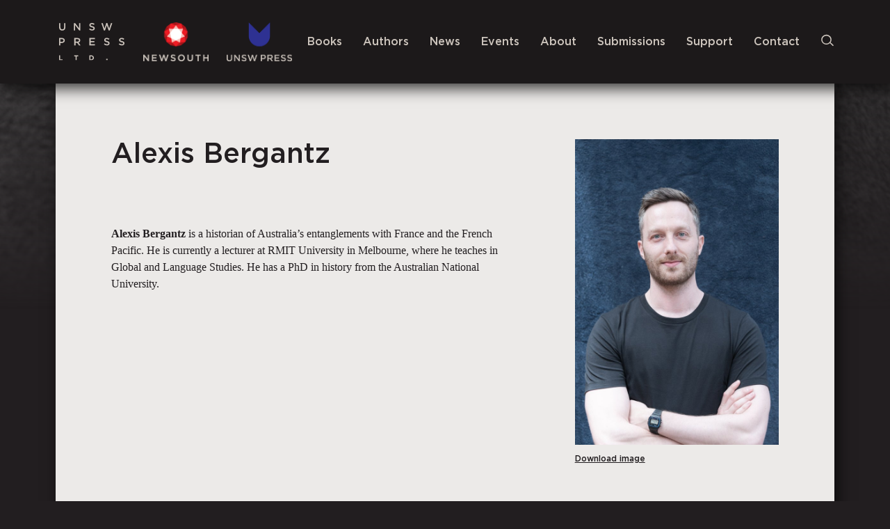

--- FILE ---
content_type: text/html; charset=utf-8
request_url: https://unsw.press/authors/alexis-bergantz/
body_size: 5221
content:






















<!doctype html>
<html lang="en_AU">
	<head>
		<meta http-equiv="X-UA-Compatible" content="IE=edge" />
		<meta charset="utf8" />
		<meta name="viewport" content="width=device-width, initial-scale=1.0, maximum-scale=1.0" />
		
			<link rel="icon" type="image/png" sizes="192x192" href="https://unsw-prod.s3.amazonaws.com/static/favicon/press/android-chrome-192x192.png" />
<link rel="apple-touch-icon" sizes="57x57" href="https://unsw-prod.s3.amazonaws.com/static/favicon/press/apple-touch-icon-57x57.png" />
<link rel="apple-touch-icon" sizes="60x60" href="https://unsw-prod.s3.amazonaws.com/static/favicon/press/apple-touch-icon-60x60.png" />
<link rel="apple-touch-icon" sizes="72x72" href="https://unsw-prod.s3.amazonaws.com/static/favicon/press/apple-touch-icon-72x72.png" />
<link rel="apple-touch-icon" sizes="76x76" href="https://unsw-prod.s3.amazonaws.com/static/favicon/press/apple-touch-icon-76x76.png" />
<link rel="apple-touch-icon" sizes="114x114" href="https://unsw-prod.s3.amazonaws.com/static/favicon/press/apple-touch-icon-114x114.png" />
<link rel="apple-touch-icon" sizes="120x120" href="https://unsw-prod.s3.amazonaws.com/static/favicon/press/apple-touch-icon-120x120.png" />
<link rel="apple-touch-icon" sizes="144x144" href="https://unsw-prod.s3.amazonaws.com/static/favicon/press/apple-touch-icon-144x144.png" />
<link rel="apple-touch-icon" sizes="152x152" href="https://unsw-prod.s3.amazonaws.com/static/favicon/press/apple-touch-icon-152x152.png" />
<link rel="apple-touch-icon" sizes="180x180" href="https://unsw-prod.s3.amazonaws.com/static/favicon/press/apple-touch-icon-180x180.png" />
<link rel="icon" type="image/png" sizes="16x16" href="https://unsw-prod.s3.amazonaws.com/static/favicon/press/favicon-16x16.png" />
<link rel="icon" type="image/png" sizes="32x32" href="https://unsw-prod.s3.amazonaws.com/static/favicon/press/favicon-32x32.png" />
<link rel="shortcut icon" href="https://unsw-prod.s3.amazonaws.com/static/favicon/press/favicon.ico" />
		

		

		
			<link href="https://unsw-prod.s3.amazonaws.com/static/css/press.css" rel="stylesheet" />
		
		
		
			
			
				<!-- Global site tag (gtag.js) - Google Analytics -->
				<script async src="https://www.googletagmanager.com/gtag/js?id=G-2JSJ7V8HZW"></script>
				<script>
					window.dataLayer = window.dataLayer || [];
					function gtag() {
						dataLayer.push(arguments);
					}
					gtag("js", new Date());

					gtag("config", "G-2JSJ7V8HZW");
				</script>
			
		
		<!-- Meta Pixel Code -->
		<script>
			!(function (f, b, e, v, n, t, s) {
				if (f.fbq) return;
				n = f.fbq = function () {
					n.callMethod ? n.callMethod.apply(n, arguments) : n.queue.push(arguments);
				};
				if (!f._fbq) f._fbq = n;
				n.push = n;
				n.loaded = !0;
				n.version = "2.0";
				n.queue = [];
				t = b.createElement(e);
				t.async = !0;
				t.src = v;
				s = b.getElementsByTagName(e)[0];
				s.parentNode.insertBefore(t, s);
			})(window, document, "script", "https://connect.facebook.net/en_US/fbevents.js");
			fbq("init", "1000568617732824");
			fbq("track", "PageView");
		</script>
		<noscript
			><img height="1" width="1" style="display:none" src="https://www.facebook.com/tr?id=1000568617732824&ev=PageView&noscript=1"
		/></noscript>
		<!-- End Meta Pixel Code -->

		
	
	

<meta name="twitter:card" content="summary">
<meta name="twitter:title" content="Alexis Bergantz">
<meta name="twitter:description" content="">




<meta property="og:url" content="https://unsw.press/authors/alexis-bergantz/">
<meta property="og:title" content="Alexis Bergantz">
<meta property="og:description" content="">
<meta property="og:site_name" content="UNSW Press">




<meta itemprop="url" content="https://unsw.press/authors/alexis-bergantz/">
<meta itemprop="name" content="Alexis Bergantz">
<meta itemprop="description" content="">


<title>Alexis Bergantz | UNSW Press</title>
<meta name="description" content="">




		
		
	</head>

	<body >
		

		
		

		
	<header class="l-site-header" role="banner">
		<div class="l-site-header__inner">
			<h1 class="visuallyhidden">UNSW Press</h1>
			<a href="/" class="l-site-header__logo">
				<img aria-hidden class="l-site-header__logo-img" src="https://unsw-prod.s3.amazonaws.com/static/svgs/press-logo.svg" alt="" />
			</a>
			<a href="/" class="l-site-header__logo">
				<img aria-hidden class="l-site-header__logo-img" src="https://unsw-prod.s3.amazonaws.com/static/images/website/newsouth-logo-w.png" alt="" />
			</a>
			<a href="/" class="l-site-header__logo">
				<img aria-hidden class="l-site-header__logo-img" src="https://unsw-prod.s3.amazonaws.com/static/images/website/unsw-press-logo-w.png" alt="" />
			</a>
			
				<nav class="l-site-header__priority-navigation">
					<a
						title="Home"
						class="l-site-header__priority-navigation-item "
						href="https://unsw.press/"
					>
						<svg data-name="Layer 1" xmlns="http://www.w3.org/2000/svg" viewBox="0 0 19.73 18.51"><path d="M17.84 18.5h-4.79a1.27 1.27 0 0 1-1.28-1.25V11H8v6.25a1.26 1.26 0 0 1-1.32 1.25H1.9a1.26 1.26 0 0 1-1.28-1.25V7a1.25 1.25 0 0 1 .49-1L8.24.55a2.69 2.69 0 0 1 3.25 0L18.63 6a1.25 1.25 0 0 1 .49 1v10.25a1.27 1.27 0 0 1-1.28 1.25ZM13.27 17h4.35V7.12l-7-5.38a1.19 1.19 0 0 0-1.43 0l-7 5.38V17h4.27v-6.25A1.27 1.27 0 0 1 7.74 9.5H12a1.26 1.26 0 0 1 1.28 1.25Zm4.44-9.8Z" fill="currentColor"/></svg>
						<span class="l-site-header__priority-navigation-label">Home</span>
					</a>
					
					<a title="Books" class="l-site-header__priority-navigation-item " href="https://unsw.press/books/">
						<svg data-name="Layer 1" xmlns="http://www.w3.org/2000/svg" viewBox="0 0 19.73 18.51"><path d="M19 1.29h-4.93a.75.75 0 0 0-.75.75v2.05h-3V3.7a.74.74 0 0 0-.71-.7H6.75v-.56A.75.75 0 0 0 6 1.69H.75a.76.76 0 0 0-.75.75v15.32a.75.75 0 0 0 .75.75H19a.74.74 0 0 0 .75-.75V2a.74.74 0 0 0-.75-.71ZM1.5 3.19h3.75V17H1.5Zm5.25 1.26h2.11V17H6.75Zm3.61 1.14h3V17h-3ZM18.23 17h-3.41V2.79h3.41Z" fill="currentColor"/></svg>
						<span class="l-site-header__priority-navigation-label">Books</span>
					</a>
					<div title="Menu" data-navigation-trigger class="l-site-header__priority-navigation-item menu-icon">
						<div class="menu-icon__container">
							<span></span>
							<span></span>
							<span></span>
							<span></span>
						</div>
						<span class="l-site-header__priority-navigation-label">Menu</span>
					</div>
					<a title="Search" class="l-site-header__priority-navigation-item" data-site-search>
						<svg data-name="Layer 1" xmlns="http://www.w3.org/2000/svg" viewBox="0 0 19.73 18.51"><path d="m18.4 16.23-4-4a7.27 7.27 0 1 0-1 1.17l3.88 3.88a.75.75 0 0 0 .53.22.79.79 0 0 0 .53-.22.75.75 0 0 0 .06-1.05ZM8.37 14a5.75 5.75 0 1 1 5.75-5.75A5.76 5.76 0 0 1 8.37 14Z" fill="currentColor"/></svg>
						<span class="l-site-header__priority-navigation-label">Search</span>
					</a>
				</nav>

				<nav class="l-site-header__navigation" role="navigation" data-navigation-target>
					<a href="https://unsw.press/books/" class="l-site-header__navigation-item">Books</a>
<a href="https://unsw.press/authors/" class="l-site-header__navigation-item">Authors</a>
<a href="https://unsw.press/news/" class="l-site-header__navigation-item">News</a>
<a href="https://unsw.press/news/?q=&post_type=event_info" class="l-site-header__navigation-item">Events</a>
<a href="https://unsw.press/about/" class="l-site-header__navigation-item">About</a>
<a href="https://unsw.press/submissions/" class="l-site-header__navigation-item">Submissions</a>
<a href="https://unsw.press/support-us/" class="l-site-header__navigation-item">Support</a>
<a href="https://unsw.press/contacts/" class="l-site-header__navigation-item">Contact</a>
					<button data-site-search class="l-site-header__search-trigger">
						<svg data-name="Layer 1" xmlns="http://www.w3.org/2000/svg" viewBox="0 0 19.73 18.51"><path d="m18.4 16.23-4-4a7.27 7.27 0 1 0-1 1.17l3.88 3.88a.75.75 0 0 0 .53.22.79.79 0 0 0 .53-.22.75.75 0 0 0 .06-1.05ZM8.37 14a5.75 5.75 0 1 1 5.75-5.75A5.76 5.76 0 0 1 8.37 14Z" fill="currentColor"/></svg>
						<span class="visuallyhidden">Search</span>
					</button>
				</nav>
			
		</div>
	</header>
	<div class="site-search">
		<form action="https://unsw.press/books/site-search/" method="POST">
			<input type="hidden" name="csrfmiddlewaretoken" value="q9vo1gPBlD4v32M53qFzMgomL9Bppa6FblzWuVlZd00jqva2uonGV0M8SVwNXNLw">
			<input class="site-search__input" type="text" name="site_search" id="site_search" placeholder="Search for books, authors or posts" />
			<label class="visuallyhidden" for="site_search">Search</label>
			
	
<button class="btn btn--arrow site-search__submit">
    <span class='btn__text'>Search</span>
    <svg data-name="Layer 1" xmlns="http://www.w3.org/2000/svg" viewBox="0 0 7 13"><path d="M1 13a1 1 0 0 1-.69-.28 1 1 0 0 1 0-1.41L4.87 6.5.28 1.69A1 1 0 0 1 .31.28a1 1 0 0 1 1.41 0l4.82 5a1.65 1.65 0 0 1 0 2.3l-4.82 5A1 1 0 0 1 1 13Z" fill="currentColor"/></svg>
</button>


		</form>
	</div>

	<main id="main" class="l-page" role="main">
		
	<div class="l-site-content">
		
	<a href="https://unsw.press/authors/" class="l-site-content__breadcrumb">
		<svg data-name="Layer 1" xmlns="http://www.w3.org/2000/svg" viewBox="0 0 7 13"><path fill="currentColor" d="M6 0a1 1 0 0 1 .7.27 1 1 0 0 1 0 1.41L2.14 6.49l4.59 4.81a1 1 0 0 1-1.44 1.41l-4.82-5a1.65 1.65 0 0 1 0-2.3l4.82-5A1 1 0 0 1 6 0Z"/></svg>
		Back to authors
	</a>

		<div class="l-column-content">
			<div class="l-column-content__main">
				<h1 class="l-column-content__title">Alexis Bergantz</h1>
				
				<div class="l-column-content__body">
					<div class="l-streamfield"><div class="rich-text"><p><b>Alexis Bergantz</b> is a historian of Australia’s entanglements with France and the French Pacific. He is currently a lecturer at RMIT University in Melbourne, where he teaches in Global and Language Studies. He has a PhD in history from the Australian National University.</p></div></div>
				</div>
			</div>
			<div class="l-column-content__aside">
				
					<div class="l-column-content__image"><picture class="">
		
			
			<source media="(max-width: 768px)" srcset="https://unsw-prod.s3.amazonaws.com/media/images/Alexis_Bergantz.width-320.jpg" />
		

		
			
			<source
				
					media="(min-width: 769px)"
				
				srcset="https://unsw-prod.s3.amazonaws.com/media/images/Alexis_Bergantz.width-640.jpg"
			/>
		

		

		

		<img alt="Alexis Bergantz.jpg" height="1498" src="https://unsw-prod.s3.amazonaws.com/media/images/Alexis_Bergantz.width-1000.jpg" width="1000">
	</picture>
</div>
					
					<a href="https://unsw-prod.s3.amazonaws.com/media/images/Alexis_Bergantz.original.jpg" class="l-column-content__action-link" download>Download image</a>
				
			</div>
		</div>
		<div class="l-site-content__slider-title">Books from this author</div>
		<div class="l-card-grid">
			
				

	<div class="book-card ">
		<a href="https://unsw.press/books/french-connection/" class="book-card__thumb">
			
				<picture class="">
		
			
			<source media="(max-width: 768px)" srcset="https://unsw-prod.s3.amazonaws.com/media/images/9781742237091.width-300.jpg" />
		

		
			
			<source
				
					media="(min-width: 769px)"
				
				srcset="https://unsw-prod.s3.amazonaws.com/media/images/9781742237091.width-450.jpg"
			/>
		

		

		

		<img alt="9781742237091" height="1528" src="https://unsw-prod.s3.amazonaws.com/media/images/9781742237091.width-1000.jpg" width="1000">
	</picture>

			
		</a>
		<div class="book-card__meta">
			<button class="book-card__meta-close">
				<svg data-name="Layer 1" xmlns="http://www.w3.org/2000/svg" viewBox="0 0 16 16"><path d="m9.41 8 6.3-6.29A1 1 0 1 0 14.29.29L8 6.59 1.71.29A1 1 0 0 0 .29 1.71L6.59 8l-6.3 6.29a1 1 0 0 0 0 1.42 1 1 0 0 0 1.42 0L8 9.41l6.29 6.3a1 1 0 0 0 1.42 0 1 1 0 0 0 0-1.42Z" fill="#cdc5bd"/></svg>
				<div class="visuallyhidden">Close book</div>
			</button>
			<div class="book-card__meta-title"><a href="https://unsw.press/books/french-connection/">French Connection</a></div>
			
				<div class="book-card__meta-author"><div class="rich-text"><p data-block-key="zlu64"><a href="https://unsw.press/authors/alexis-bergantz/">Alexis Bergantz</a></p></div></div>
			
			<a href="https://unsw.press/books/french-connection/">
				<div class="book-card__meta-published">July 2021</div>
				
					<div class="book-card__meta-summary">Winner, NSW Premier’s History Awards 2022, Australian History Prize</div>
				
				<div class="book-card__meta-ctas">
	
<a href="https://unsw.press/books/french-connection/"  class="btn btn--arrow ">
    <span class='btn__text'>Read more</span>
    <svg data-name="Layer 1" xmlns="http://www.w3.org/2000/svg" viewBox="0 0 7 13"><path d="M1 13a1 1 0 0 1-.69-.28 1 1 0 0 1 0-1.41L4.87 6.5.28 1.69A1 1 0 0 1 .31.28a1 1 0 0 1 1.41 0l4.82 5a1.65 1.65 0 0 1 0 2.3l-4.82 5A1 1 0 0 1 1 13Z" fill="currentColor"/></svg>
</a>

</div>
			</a>
		</div>
	</div>

			
		</div>
	</div>

		
	
		
		<div class="l-page__background" style="background-image: url(https://unsw-prod.s3.amazonaws.com/media/images/Alexis_Bergantz.width-1200.jpg);"></div>
	
	<div class="l-page__overlay"></div>

	</main>
	
<footer class="l-site-footer" role="contentinfo">
	<div class="l-site-footer__inner">
		<div class="l-site-footer__section">
			<a href="/" class="l-site-footer__logo">
				<img aria-hidden class="l-site-footer__logo-img" src="https://unsw-prod.s3.amazonaws.com/static/svgs/press-logo.svg" alt="" />
			</a>
			<nav class="l-site-footer__menu l-site-footer__menu--primary"><a href="https://www.newsouthbooks.com.au" class="l-site-footer__menu-item">NewSouth Books Distribution</a>
<a href="https://www.bookshop.unsw.edu.au" class="l-site-footer__menu-item">UNSW Bookshop</a>
<a href="https://unsw.press/catalogues/" class="l-site-footer__menu-item">Catalogues</a></nav>
		</div>
		<div class="l-site-footer__section">
			<div class="l-site-footer__section-vertical">
				<address class="l-site-footer__address">UNSW Press<br>UNSW<br>Sydney NSW 2052<br>Australia</address>
				
					<span class="l-site-footer__subtitle">Contact</span>
					<a class="l-site-footer__phone" href="tel:+612-8936-1400">+612 8936 1400</a>
				
				<ul class="social-bar">
		
			<li class="social-bar__item">
				<a class="social-bar__link" href="https://www.facebook.com/newsouthpub">
					<svg xmlns="http://www.w3.org/2000/svg" viewBox="-1766.1 2514.4 16 16" style="enable-background:new -1766.1 2514.4 16 16" xml:space="preserve"><path style="fill:currentColor" d="M-1753.9 2514.5c-.2 0-1.2-.1-2.2-.1-2.1 0-3.7 1.4-3.7 3.8v2.1h-2.4v2.8h2.4v7.3h2.9v-7.3h2.4l.4-2.8h-2.8v-1.8c0-.8.2-1.4 1.4-1.4h1.5v-2.6h.1z"/></svg>
					<span class="visuallyhidden">Find us on Facebook</span>
				</a>
			</li>
		
		
			<li class="social-bar__item">
				<a class="social-bar__link" href="https://instagram.com/newsouthpublishing">
					<svg xmlns="http://www.w3.org/2000/svg" viewBox="0 0 14.1 14.1" style="enable-background:new 0 0 14.1 14.1" xml:space="preserve"><path style="fill:currentColor" d="M14.1 1.8c0-1-.8-1.8-1.8-1.8H1.8C.8 0 0 .8 0 1.8v10.5c0 1 .8 1.8 1.8 1.8h10.5c1 0 1.8-.8 1.8-1.8V1.8zm-1.6 1.9c0 .3-.3.6-.6.6h-1.6c-.3 0-.6-.3-.6-.6V2.2c0-.3.3-.6.6-.6h1.6c.3 0 .6.3.6.6v1.5zM9.9 7c0 1.5-1.3 2.7-2.8 2.7-1.6 0-2.9-1.2-2.9-2.7S5.5 4.3 7 4.3c1.6 0 2.9 1.2 2.9 2.7m2.6 4.9c0 .3-.2.6-.6.6H2.1c-.3 0-.6-.2-.6-.6v-6h1.3c-.1.4-.1.8-.1 1.2 0 2.3 2 4.2 4.4 4.2 2.4 0 4.4-1.9 4.4-4.2 0-.4-.1-.8-.2-1.2h1.2v6z"/></svg>
					<span class="visuallyhidden">Follow us on Instagram</span>
				</a>
			</li>
		
		
		
		
	</ul>
			</div>
			<div class="l-site-footer__section-vertical">
				<form id="subscribe" data-signup-form action="/newsletter/" method="POST" class="l-site-footer__signup">
					<p class="l-site-footer__form-intro">
						Sign up for our monthly newsletter Off the Page to learn about our latest releases, events, giveaways and more.
					</p>
					
					<input type="hidden" name="csrfmiddlewaretoken" value="OicL2tKaKJBekoMmMW7AKBCFa3F8nntIzugjv8gyC6x2HRajdUPHTl0rhPAwV08z">
					<input type="hidden" name="list_id" value="3cd26907b3" id="id_list_id">
					<div class="l-site-footer__signup-fields">
						<div class="form-input">
		
		
			<input type="text" name="firstname" placeholder="First Name" class="form-input__field" required id="id_firstname">
		
		
	</div>
						<div class="form-input">
		
		
			<input type="text" name="lastname" placeholder="Last name" class="form-input__field" required id="id_lastname">
		
		
	</div>
						<div class="form-input">
		
		
			<input type="text" name="email" placeholder="Email" maxlength="320" class="form-input__field" required id="id_email">
		
		
	</div>
						
	<div class="form-boolean form-boolean--light">
		<input type="checkbox" name="privacy_footer" id="id_privacy_footer">
		<label class="form-boolean__label" for="id_privacy_footer">
			<svg xmlns="http://www.w3.org/2000/svg" viewBox="0 0 16.66 11.67"><path d="m1.02 5.63 4.88 4.54 9.74-9.07"/></svg>
			
            I have read and consent to UNSW Press using my personal information or data as
            set out in its <a href="https://unsw.press/legal/privacy/" target="_blank">Privacy Notice</a>.
        
		</label>
	</div>

						
						<button class="btn" type="submit">
							<span class="btn__text">Sign up</span>
						</button>
					</div>
					<span class="l-site-footer__signup-error" data-ajax-error></span>
				</form>
				<div class="l-site-footer__ack">
					<p data-block-key="cif75">UNSW Press acknowledges the Bedegal people, the Traditional Owners of the unceded territory on which the Randwick and Kensington campuses of UNSW are situated, and recognises the continuing connection to Country and culture. We pay our respects to Elders past and present.</p><hr/><p data-block-key="cmcfi"></p>
					
						<div class="l-site-footer__uluru">
							<p data-block-key="s7fr5">UNSW Press supports the Uluṟu Statement from the Heart. We encourage you to visit <a href="https://ulurustatement.org">ulurustatement.org</a> and listen to Cobble Cobble woman and constitutional expert Megan Davis read the Uluṟu Statement for the first time on the floor of the First Nations Constitutional Convention.</p>
							<img src="https://unsw-prod.s3.amazonaws.com/static/images/website/USFHLogo.webp" alt="USHF Logo" title="USHF Logo" />
						</div>
					
				</div>
				<nav class="l-site-footer__menu l-site-footer__menu--service-links"><a href="https://unsw.press/legal/privacy/" class="l-site-footer__menu-item">Privacy Notice</a>
<a href="https://unsw.press/legal/copyright-disclaimer/" class="l-site-footer__menu-item">Copyright & Disclaimer</a>
<a href="https://unsw.press/legal/accessibility/" class="l-site-footer__menu-item">Accessibility</a></nav>
			</div>
		</div>
	</div>
</footer>


		
		
		
			<script>
				window.ENV = "PRODUCTION";
			</script>
			<script src="https://unsw-prod.s3.amazonaws.com/static/js/press.60536a03d59a785607d5.js" ></script>
		
		
			
		
	</body>
</html>

--- FILE ---
content_type: text/css
request_url: https://unsw-prod.s3.amazonaws.com/static/css/press.css
body_size: 12002
content:
/*! normalize.css v2.1.2 | MIT License | git.io/normalize */article,aside,details,figcaption,figure,footer,header,hgroup,main,nav,section,summary{display:block}audio,canvas,video{display:inline-block}audio:not([controls]){display:none;height:0}[hidden]{display:none}html{font-family:sans-serif;-ms-text-size-adjust:100%;-webkit-text-size-adjust:100%}body{margin:0}a:focus{outline:none}a:active,a:hover{outline:0}h1{font-size:2em;margin:.67em 0}abbr[title]{border-bottom:1px dotted}b,strong{font-weight:bold}dfn{font-style:italic}hr{-webkit-box-sizing:content-box;box-sizing:content-box;height:0}mark{background:#ff0;color:#000}code,kbd,pre,samp{font-family:monospace,serif;font-size:1em}pre{white-space:pre-wrap}q{quotes:"“" "”" "‘" "’"}small{font-size:80%}sub,sup{font-size:75%;line-height:0;position:relative;vertical-align:baseline}sup{top:-0.5em}sub{bottom:-0.25em}img{border:0}svg:not(:root){overflow:hidden}figure{margin:0}fieldset{border:1px solid silver;margin:0 2px;padding:.35em .625em .75em}legend{border:0;padding:0}button,input,select,textarea{font-family:inherit;font-size:100%;margin:0}button,input{line-height:normal}button,select{text-transform:none}button,html input[type=button],input[type=reset],input[type=submit]{-webkit-appearance:button;cursor:pointer}button[disabled],html input[disabled]{cursor:default}input[type=checkbox],input[type=radio]{-webkit-box-sizing:border-box;box-sizing:border-box;padding:0}input[type=search]{-webkit-appearance:textfield;-webkit-box-sizing:content-box;box-sizing:content-box}input[type=search]::-webkit-search-cancel-button,input[type=search]::-webkit-search-decoration{-webkit-appearance:none}button::-moz-focus-inner,input::-moz-focus-inner{border:0;padding:0}textarea{overflow:auto;vertical-align:top}table{border-collapse:collapse;border-spacing:0}*,*:before,*:after{-webkit-box-sizing:border-box;box-sizing:border-box}body,html{padding:0;margin:0}a{color:inherit;display:block;text-decoration:none}ul,ol{margin:0;padding:0;display:block}ul li{list-style:none}img{width:100%;height:auto;display:block}p{margin:0}body{position:relative}body.menu-open{max-height:100vh;overflow-y:hidden}@font-face{font-family:"Gotham";src:url("../fonts/Gotham-Medium.woff2") format("woff2"),url("../fonts/Gotham-Medium.woff") format("woff");font-weight:500;font-display:swap;font-style:normal}body{font-size:16px;font-family:Georgia,Times,Times New Roman,serif;line-height:1.4;background:#221e20;color:#cdc5bd;width:100vw;overflow-x:hidden}h1,h2,h3,h4,h5,h6{-webkit-font-smoothing:antialiased;-moz-osx-font-smoothing:grayscale;line-height:1.357;font-family:"Gotham",sans-serif;margin:0}.lede>.rich-text{font-size:20px;line-height:30px}.richtext,.rich-text{line-height:24px}.richtext>*+*,.rich-text>*+*{margin-top:.4em}.richtext>*+h1,.richtext>*+h2,.richtext>p+p,.rich-text>*+h1,.rich-text>*+h2,.rich-text>p+p{margin-top:1em}.richtext>*:first-child,.rich-text>*:first-child{margin-top:0}.richtext>*:last-child,.rich-text>*:last-child{margin-bottom:0}.richtext a:not([class]),.rich-text a:not([class]){-webkit-transition:all 150ms ease-in;transition:all 150ms ease-in;text-decoration:underline;text-underline-offset:4px;display:inline-block;position:relative;display:inline}.richtext a:not([class]):hover,.richtext a:not([class]):focus,.richtext a:not([class]):active,.rich-text a:not([class]):hover,.rich-text a:not([class]):focus,.rich-text a:not([class]):active{color:#9c9187;text-decoration-color:#9c9187}.richtext ol,.rich-text ol{padding-left:1em}.richtext ul,.rich-text ul{list-style:none;padding:0}.richtext ul li,.rich-text ul li{position:relative;padding-left:.7em}.richtext ul li:before,.rich-text ul li:before{content:"•";position:absolute;left:0;top:0}.richtext table tr,.rich-text table tr{border-bottom:1px solid}.richtext table tr:last-child,.rich-text table tr:last-child{border-bottom:0 none}.richtext table th,.richtext table td,.rich-text table th,.rich-text table td{vertical-align:top;text-align:left}.richtext table th,.rich-text table th{font-weight:normal;padding-bottom:10px;padding-right:20px}.richtext table td,.rich-text table td{padding-top:5px;padding-bottom:10px;padding-right:20px}.richtext h5,.rich-text h5{font-size:16px;text-transform:uppercase}.richtext .richtext-image,.rich-text .richtext-image{-webkit-box-shadow:5px 7px 20px -5px rgba(98,95,92,.6);box-shadow:5px 7px 20px -5px rgba(98,95,92,.6)}.richtext .richtext-image.left,.richtext .richtext-image.right,.rich-text .richtext-image.left,.rich-text .richtext-image.right{margin-top:0;max-width:40%}.richtext .richtext-image.left,.rich-text .richtext-image.left{float:left;margin-right:1em}.richtext .richtext-image.right,.rich-text .richtext-image.right{float:right;margin-left:1em}.responsive-object{position:relative}.responsive-object iframe,.responsive-object img{position:absolute;height:100%;width:100%}@media screen and (min-width: 1024px){.richtext>*+*,.rich-text>*+*{margin-top:1em}.richtext *:first-child,.rich-text *:first-child{margin-top:0}.richtext *:last-child,.rich-text *:last-child{margin-bottom:0}}.choices{position:relative;margin-bottom:24px;font-size:16px}.choices:focus{outline:none}.choices:last-child{margin-bottom:0}.choices.is-disabled .choices__inner,.choices.is-disabled .choices__input{background-color:#eaeaea;cursor:not-allowed;-webkit-user-select:none;-moz-user-select:none;-ms-user-select:none;user-select:none}.choices.is-disabled .choices__item{cursor:not-allowed}.choices[data-type*=select-one]{cursor:pointer}.choices[data-type*=select-one] .choices__inner{padding-bottom:7.5px}.choices[data-type*=select-one] .choices__input{display:block;width:100%;padding:10px;border-bottom:1px solid #ddd;background-color:#fff;margin:0}.choices[data-type*=select-one] .choices__button{background-image:url([data-uri]);padding:0;background-size:8px;position:absolute;top:50%;right:0;margin-top:-10px;margin-right:25px;height:20px;width:20px;border-radius:10em;opacity:.5}.choices[data-type*=select-one] .choices__button:hover,.choices[data-type*=select-one] .choices__button:focus{opacity:1}.choices[data-type*=select-one] .choices__button:focus{-webkit-box-shadow:0px 0px 0px 2px #00bcd4;box-shadow:0px 0px 0px 2px #00bcd4}.choices[data-type*=select-one]:after{content:"";height:0;width:0;border-style:solid;border-color:#333 rgba(0,0,0,0) rgba(0,0,0,0) rgba(0,0,0,0);border-width:5px;position:absolute;right:11.5px;top:50%;margin-top:-2.5px;pointer-events:none}.choices[data-type*=select-one].is-open:after{border-color:rgba(0,0,0,0) rgba(0,0,0,0) #333 rgba(0,0,0,0);margin-top:-7.5px}.choices[data-type*=select-one][dir=rtl]:after{left:11.5px;right:auto}.choices[data-type*=select-one][dir=rtl] .choices__button{right:auto;left:0;margin-left:25px;margin-right:0}.choices[data-type*=select-multiple] .choices__inner,.choices[data-type*=text] .choices__inner{cursor:text}.choices[data-type*=select-multiple] .choices__button,.choices[data-type*=text] .choices__button{position:relative;display:inline-block;margin-top:0;margin-right:-4px;margin-bottom:0;margin-left:8px;padding-left:16px;border-left:1px solid #008fa1;background-image:url([data-uri]);background-size:8px;width:8px;line-height:1;opacity:.75;border-radius:0}.choices[data-type*=select-multiple] .choices__button:hover,.choices[data-type*=select-multiple] .choices__button:focus,.choices[data-type*=text] .choices__button:hover,.choices[data-type*=text] .choices__button:focus{opacity:1}.choices__inner{display:inline-block;vertical-align:top;width:100%;background-color:#f9f9f9;padding:7.5px 7.5px 3.75px;border:1px solid #ddd;border-radius:2.5px;font-size:14px;min-height:44px;overflow:hidden}.is-focused .choices__inner,.is-open .choices__inner{border-color:#b7b7b7}.is-open .choices__inner{border-radius:2.5px 2.5px 0 0}.is-flipped.is-open .choices__inner{border-radius:0 0 2.5px 2.5px}.choices__list{margin:0;padding-left:0;list-style:none}.choices__list--single{display:inline-block;padding:4px 16px 4px 4px;width:100%}[dir=rtl] .choices__list--single{padding-right:4px;padding-left:16px}.choices__list--single .choices__item{width:100%}.choices__list--multiple{display:inline}.choices__list--multiple .choices__item{display:inline-block;vertical-align:middle;border-radius:20px;padding:4px 10px;font-size:12px;font-weight:500;margin-right:3.75px;margin-bottom:3.75px;background-color:#00bcd4;border:1px solid #00a5bb;color:#fff;word-break:break-all}.choices__list--multiple .choices__item[data-deletable]{padding-right:5px}[dir=rtl] .choices__list--multiple .choices__item{margin-right:0;margin-left:3.75px}.choices__list--multiple .choices__item.is-highlighted{background-color:#00a5bb;border:1px solid #008fa1}.is-disabled .choices__list--multiple .choices__item{background-color:#aaa;border:1px solid #919191}.choices__list--dropdown{display:none;z-index:1;position:absolute;width:100%;background-color:#fff;border:1px solid #ddd;top:100%;margin-top:-1px;border-bottom-left-radius:2.5px;border-bottom-right-radius:2.5px;overflow:hidden;word-break:break-all}.choices__list--dropdown.is-active{display:block}.is-open .choices__list--dropdown{border-color:#b7b7b7}.is-flipped .choices__list--dropdown{top:auto;bottom:100%;margin-top:0;margin-bottom:-1px;border-radius:.25rem .25rem 0 0}.choices__list--dropdown .choices__list{position:relative;max-height:300px;overflow:auto;-webkit-overflow-scrolling:touch;will-change:scroll-position}.choices__list--dropdown .choices__item{position:relative;padding:10px;font-size:14px}[dir=rtl] .choices__list--dropdown .choices__item{text-align:right}@media(min-width: 640px){.choices__list--dropdown .choices__item--selectable{padding-right:100px}.choices__list--dropdown .choices__item--selectable:after{content:attr(data-select-text);font-size:12px;opacity:0;position:absolute;right:10px;top:50%;-webkit-transform:translateY(-50%);transform:translateY(-50%)}[dir=rtl] .choices__list--dropdown .choices__item--selectable{text-align:right;padding-left:100px;padding-right:10px}[dir=rtl] .choices__list--dropdown .choices__item--selectable:after{right:auto;left:10px}}.choices__list--dropdown .choices__item--selectable.is-highlighted{background-color:#f2f2f2}.choices__list--dropdown .choices__item--selectable.is-highlighted:after{opacity:.5}.choices__item{cursor:default}.choices__item--selectable{cursor:pointer}.choices__item--disabled{cursor:not-allowed;-webkit-user-select:none;-moz-user-select:none;-ms-user-select:none;user-select:none;opacity:.5}.choices__heading{font-weight:600;font-size:12px;padding:10px;border-bottom:1px solid #f7f7f7;color:gray}.choices__button{text-indent:-9999px;-webkit-appearance:none;-moz-appearance:none;appearance:none;border:0;background-color:rgba(0,0,0,0);background-repeat:no-repeat;background-position:center;cursor:pointer}.choices__button:focus{outline:none}.choices__input{display:inline-block;vertical-align:baseline;background-color:#f9f9f9;font-size:14px;margin-bottom:5px;border:0;border-radius:0;max-width:100%;padding:4px 0 4px 2px}.choices__input:focus{outline:0}[dir=rtl] .choices__input{padding-right:2px;padding-left:0}.choices__placeholder{opacity:.5}.choices__input.is-hidden,.choices[data-type*=select-one] .choices__input.is-hidden,.choices[data-type*=select-multiple] .choices__input.is-hidden{display:none}.visuallyhidden{padding:0 !important;position:absolute !important}.visuallyhidden{border:0;clip:rect(0 0 0 0);height:1px;margin:-1px;overflow:hidden;width:1px}.visuallyhidden.focusable:active,.visuallyhidden.focusable:focus{clip:auto;height:auto;margin:0;overflow:visible;position:static;width:auto}.press-accordion .font-bold{font-weight:700}.press-accordion .items-center{-webkit-box-align:center;-ms-flex-align:center;align-items:center}.press-accordion .flex{display:-webkit-box;display:-ms-flexbox;display:flex}.press-accordion .press-accordion__container{border-bottom:1px solid #000}.press-accordion .press-accordion__container .press-accordion__section{padding:.75rem 0;cursor:pointer}.press-accordion .press-accordion__container .press-accordion__section div{float:left;font-size:1.5rem}.press-accordion .press-accordion__container .press-accordion__section .press-accordion__title{width:95%}.press-accordion .press-accordion__container .press-accordion__section .press-accordion__chevron{width:5%}.press-accordion .press-accordion__container .press-accordion__section .press-accordion__chevron svg{width:20px;-webkit-transition:all .2s;transition:all .2s}.press-accordion .press-accordion__container .press-accordion__section .press-accordion__chevron .rotate-180{-webkit-transform:rotate(180deg);transform:rotate(180deg)}.press-accordion .press-accordion__container .press-accordion__content{max-height:0;overflow:hidden;-webkit-transition:max-height .2s ease-out;transition:max-height .2s ease-out}.author-card{display:-webkit-box;display:-ms-flexbox;display:flex;-webkit-box-orient:vertical;-webkit-box-direction:normal;-ms-flex-direction:column;flex-direction:column;-webkit-box-pack:end;-ms-flex-pack:end;justify-content:flex-end;height:100%;background:#090808;-webkit-box-shadow:5px 7px 20px rgba(9,8,8,.8);box-shadow:5px 7px 20px rgba(9,8,8,.8)}.author-card__name{color:#cdc5bd;font-family:"Gotham",sans-serif;font-size:18px;padding:20px}.author-card__supertext{padding:20px;font-style:italic;color:#9c9187}.author-card__cta{padding:20px;-ms-flex-item-align:end;align-self:flex-end;color:#cdc5bd}.award-year{margin:80px 0}.award-year__item{background-color:#cdc5bd;padding:15px 18px;overflow:hidden}.award-year__item+.award-year__item{margin-top:20px}.award-year__item.closed .award-year__groups{max-height:0px}.award-year__item.closed .award-year__groups>*{opacity:0;-webkit-transition-delay:0ms;transition-delay:0ms}.award-year__item.closed .award-year__title>svg{-webkit-transform:rotate(-90deg);transform:rotate(-90deg)}.award-year__group-title,.award-year__title{-webkit-font-smoothing:antialiased;-moz-osx-font-smoothing:grayscale;line-height:1.357;font-family:"Gotham",sans-serif;margin:0;font-weight:bold}.award-year__title{display:-webkit-box;display:-ms-flexbox;display:flex;-webkit-box-align:center;-ms-flex-align:center;align-items:center;cursor:pointer}.award-year__title>svg{margin-left:auto;width:14px;height:14px;-webkit-transition:-webkit-transform 150ms ease-in-out;transition:-webkit-transform 150ms ease-in-out;transition:transform 150ms ease-in-out;transition:transform 150ms ease-in-out, -webkit-transform 150ms ease-in-out;-webkit-transform:rotate(90deg);transform:rotate(90deg)}.award-year__groups{-webkit-transition:max-height 200ms ease-in-out;transition:max-height 200ms ease-in-out;opacity:1}.award-year__groups>*{-webkit-transition:opacity 300ms ease-in-out;transition:opacity 300ms ease-in-out;opacity:1}.award-year__group-title{font-size:18px;padding:8px 0}.award-year__text>p+p{margin-top:3px}@media screen and (min-width: 1024px){.award-year__item{padding:30px 35px}.award-year__group-title{padding:20px 0 3px 0}}.btn{-webkit-appearance:none;-moz-appearance:none;appearance:none;background:none;border:0;outline:0;line-height:1;display:-webkit-box;display:-ms-flexbox;display:flex;-webkit-box-align:center;-ms-flex-align:center;align-items:center;-webkit-box-pack:justify;-ms-flex-pack:justify;justify-content:space-between}.btn--arrow svg{-webkit-transition:-webkit-transform 180ms ease-in-out;transition:-webkit-transform 180ms ease-in-out;transition:transform 180ms ease-in-out;transition:transform 180ms ease-in-out, -webkit-transform 180ms ease-in-out;-webkit-backface-visibility:hidden;backface-visibility:hidden;margin-left:10px;width:5px;height:11px;margin-top:-1px}.btn__text{font-family:"Gotham",sans-serif}.btn__subtext{color:#9c9187;font-family:Georgia,Times,Times New Roman,serif;font-weight:normal;font-size:12px;margin-left:4px;text-decoration-color:red}.btn--solid{padding:20px;background:#cdc5bd}.btn--solid .btn__text{font-weight:500}.btn--solid .btn__arrow{width:14px;height:14px}.btn--white{background:#fff}.btn--inline{display:-webkit-inline-box;display:-ms-inline-flexbox;display:inline-flex;width:50%}.btn:hover .btn__text,.btn:focus .btn__text,.btn:active .btn__text{text-decoration:underline}.btn:hover .btn__arrow,.btn:focus .btn__arrow,.btn:active .btn__arrow{-webkit-transform:translateX(4px);transform:translateX(4px)}.btn--reverse>svg{margin-left:0;margin-right:20px}.btn-group .btn+.btn{margin-top:20px}@media screen and (min-width: 1024px){.btn__arrow{margin-left:20px}.btn--mobile-only{display:none}.btn-group .btn+.btn{display:inline-block;margin-top:0;margin-left:20px}}.book-card{display:-webkit-box;display:-ms-flexbox;display:flex;-webkit-box-orient:vertical;-webkit-box-direction:normal;-ms-flex-direction:column;flex-direction:column;-webkit-box-pack:end;-ms-flex-pack:end;justify-content:flex-end;height:100%;position:relative}.book-card__placeholder-title{position:absolute;font-family:"Gotham",sans-serif;color:#cdc5bd;padding:0 20px;top:20px}.book-card__thumb{display:block;-webkit-box-shadow:5px 7px 20px rgba(9,8,8,.8);box-shadow:5px 7px 20px rgba(9,8,8,.8)}.book-card__thumb picture{width:100%;height:auto}@media screen and (max-width: 767px){.book-card__meta{display:none}}@media screen and (min-width: 768px){.book-card{-webkit-transition:z-index 300ms step-end,opacity 300ms ease-in-out,-webkit-transform 180ms ease-in-out;transition:z-index 300ms step-end,opacity 300ms ease-in-out,-webkit-transform 180ms ease-in-out;transition:z-index 300ms step-end,opacity 300ms ease-in-out,transform 180ms ease-in-out;transition:z-index 300ms step-end,opacity 300ms ease-in-out,transform 180ms ease-in-out,-webkit-transform 180ms ease-in-out}.book-card__meta{position:absolute;top:-40px;width:calc(300% + (2 * 10px) + 80px);min-height:calc(100% + 80px);padding:40px;background:#090808;display:-webkit-box;display:-ms-flexbox;display:flex;-webkit-box-orient:vertical;-webkit-box-direction:normal;-ms-flex-direction:column;flex-direction:column;-webkit-transition:opacity 300ms ease-in-out;transition:opacity 300ms ease-in-out;opacity:0;pointer-events:none;-webkit-transform:translateZ(0);transform:translateZ(0)}.book-card__meta-title{-webkit-font-smoothing:antialiased;-moz-osx-font-smoothing:grayscale;line-height:1.357;font-family:"Gotham",sans-serif;margin:0;color:#9c9187;font-size:20px;margin-bottom:15px}.book-card__meta-author{color:#cdc5bd;margin-bottom:35px}.book-card__meta-published,.book-card__meta-genres{color:#eceae8}.book-card__meta-published{margin-bottom:15px}.book-card__meta-genres{margin-bottom:35px}.book-card__meta-summary{color:#9c9187}.book-card__meta-ctas{margin-top:auto;-ms-flex-item-align:end;align-self:flex-end}.book-card__meta-close{position:absolute;background:none;padding:0;border:0 none;top:20px;right:20px}.book-card__meta-close svg{width:14px;height:14px;-webkit-transition:-webkit-transform 180ms ease-in-out;transition:-webkit-transform 180ms ease-in-out;transition:transform 180ms ease-in-out;transition:transform 180ms ease-in-out, -webkit-transform 180ms ease-in-out;-webkit-backface-visibility:hidden;backface-visibility:hidden;margin-left:10px;margin-top:-1px}.book-card__thumb{-webkit-transition:-webkit-transform 300ms ease-in-out;transition:-webkit-transform 300ms ease-in-out;transition:transform 300ms ease-in-out;transition:transform 300ms ease-in-out, -webkit-transform 300ms ease-in-out;position:relative;z-index:2}.book-card.is-left .book-card__meta{left:-40px;padding-left:calc(100% + 80px)}.book-card.is-left .book-card__meta-ctas{-ms-flex-item-align:start;align-self:flex-start}.book-card.is-right .book-card__meta{right:-40px;padding-right:calc(100% + 80px)}.book-card.is-active{z-index:1}.book-card.is-active .book-card__meta{pointer-events:all;opacity:1}.book-card.is-active .book-card__thumb{-webkit-transform:translateY(calc(-1 * var(--remaining-height)));transform:translateY(calc(-1 * var(--remaining-height)))}.book-card.is-active:hover{-webkit-transform:translateY(0);transform:translateY(0)}.book-card:hover{-webkit-transform:translateY(-4px);transform:translateY(-4px)}.swiper-container{-webkit-transition:z-index 300ms step-end;transition:z-index 300ms step-end;position:relative}.swiper-container.has-open-book{z-index:2}.swiper-container.has-open-book .book-card:not(.is-active){opacity:.5}.swiper-container.has-open-book .swiper-button-prev,.swiper-container.has-open-book .swiper-button-next{opacity:0;pointer-events:none}}.book-model{-webkit-perspective:900px;perspective:900px;-webkit-transform:scale(0.8);transform:scale(0.8);display:-webkit-box;display:-ms-flexbox;display:flex;-webkit-box-pack:center;-ms-flex-pack:center;justify-content:center}.book-model__skeleton{position:relative;-webkit-transform-style:preserve-3d;transform-style:preserve-3d;-webkit-transform:rotateY(-30deg);transform:rotateY(-30deg);-webkit-transition:-webkit-transform 340ms ease-in-out;transition:-webkit-transform 340ms ease-in-out;transition:transform 340ms ease-in-out;transition:transform 340ms ease-in-out, -webkit-transform 340ms ease-in-out;will-change:transform}.book-model__skeleton::before,.book-model__skeleton::after{content:"";border:0 solid #e5e7eb;display:block;position:absolute}.book-model__skeleton:before{position:absolute;content:"";right:0;top:1px;width:100px;height:calc(100% - (2 * 1px));-webkit-transform:translateX(49px) rotateY(90deg);transform:translateX(49px) rotateY(90deg);background:-webkit-gradient(linear, left top, right top, from(#fff), color-stop(5%, #f9f9f9), color-stop(10%, #fff), color-stop(15%, #f9f9f9), color-stop(20%, #fff), color-stop(25%, #f9f9f9), color-stop(30%, #fff), color-stop(35%, #f9f9f9), color-stop(40%, #fff), color-stop(45%, #f9f9f9), color-stop(50%, #fff), color-stop(55%, #f9f9f9), color-stop(60%, #fff), color-stop(65%, #f9f9f9), color-stop(70%, #fff), color-stop(75%, #f9f9f9), color-stop(80%, #fff), color-stop(85%, #f9f9f9), color-stop(90%, #fff), color-stop(95%, #f9f9f9), to(#fff));background:linear-gradient(90deg, #fff 0%, #f9f9f9 5%, #fff 10%, #f9f9f9 15%, #fff 20%, #f9f9f9 25%, #fff 30%, #f9f9f9 35%, #fff 40%, #f9f9f9 45%, #fff 50%, #f9f9f9 55%, #fff 60%, #f9f9f9 65%, #fff 70%, #f9f9f9 75%, #fff 80%, #f9f9f9 85%, #fff 90%, #f9f9f9 95%, #fff 100%)}.book-model__skeleton:after{background-color:#87817d;top:0;left:0;width:100%;height:100%;-webkit-transform:translateZ(-50px);transform:translateZ(-50px)}.book-model__cover,.book-model__back{position:absolute;top:0;left:0;width:100%;height:100%}.book-model__cover{-webkit-transform:translateZ(50px);transform:translateZ(50px)}.blockquote{margin:0;padding:0;position:relative;padding:20px 0 0 20px;font-size:18px}.blockquote:before{content:url(../images/website/quote.svg);position:absolute;top:0;left:0;width:35px;height:26px}.blockquote__body{position:relative;font-style:italic;z-index:1}.blockquote__citation{margin-top:10px}.blockquote__citation:before{content:"—";margin-right:.5em}.blockquote__citation>.rich-text{display:inline-block}@media screen and (min-width: 768px){.blockquote{padding:40px 0 0 40px;font-size:20px;line-height:30px}.blockquote:before{width:70px;height:55px}}.brand-pip{-webkit-font-smoothing:antialiased;-moz-osx-font-smoothing:grayscale;line-height:1.357;font-family:"Gotham",sans-serif;margin:0;display:-webkit-box;display:-ms-flexbox;display:flex;-webkit-box-align:center;-ms-flex-align:center;align-items:center}.brand-pip svg,.brand-pip__asset{width:20px;height:20px;margin-right:8px}.brand-pip__label{padding-top:.2em;display:inline-block}.buy-links{-webkit-box-ordinal-group:4;-ms-flex-order:3;order:3;margin-top:40px;width:100%}.buy-links__title{margin-bottom:10px;font-weight:500;font-size:20px}.buy-links__list .btn+.btn{margin-top:10px}.buy-links__text{margin-top:20px}.buy-links__extra-logo{max-width:70px;margin-bottom:20px}@media screen and (max-width: 1023px){.buy-links__extra,.buy-links__title{margin-top:40px}}@media screen and (min-width: 1024px){.buy-links{margin-top:120px}.buy-links__columns{display:grid;grid-template-columns:1fr 1fr 1fr;grid-gap:40px;gap:40px}.buy-links__text{margin-top:40px}.buy-links__extra{margin-top:80px}}.card{-webkit-transition:-webkit-transform 180ms ease-in-out;transition:-webkit-transform 180ms ease-in-out;transition:transform 180ms ease-in-out;transition:transform 180ms ease-in-out, -webkit-transform 180ms ease-in-out;display:block;display:-webkit-box;display:-ms-flexbox;display:flex;-webkit-box-orient:vertical;-webkit-box-direction:normal;-ms-flex-direction:column;flex-direction:column;-webkit-box-pack:center;-ms-flex-pack:center;justify-content:center;background:#090808;-webkit-box-shadow:5px 7px 20px rgba(9,8,8,.8);box-shadow:5px 7px 20px rgba(9,8,8,.8)}.card__image picture{display:block;width:100%;height:auto}.card__image img{display:block;width:100%;height:auto}.card__details{min-height:165px;padding:20px;display:-webkit-box;display:-ms-flexbox;display:flex;-webkit-box-orient:vertical;-webkit-box-direction:normal;-ms-flex-direction:column;flex-direction:column;-webkit-box-pack:justify;-ms-flex-pack:justify;justify-content:space-between}.card__title{font-size:20px}.card__supertitle{font-style:italic;display:-webkit-box;display:-ms-flexbox;display:flex;-webkit-box-pack:justify;-ms-flex-pack:justify;justify-content:space-between;margin-bottom:20px}.card__subtitle{margin-bottom:20px}.card__summary{margin-bottom:20px;display:-webkit-box;-webkit-box-orient:vertical;-webkit-line-clamp:5;overflow:hidden}.card__cta{margin-left:auto}.card:hover{-webkit-transform:translateY(-4px);transform:translateY(-4px)}.captioned-media__asset{width:100%;height:auto;display:block;-webkit-box-shadow:5px 7px 20px -5px rgba(98,95,92,.6);box-shadow:5px 7px 20px -5px rgba(98,95,92,.6)}.captioned-media__caption{font-size:14px;padding-top:20px}.captioned-media--half-width{max-width:50%;margin:0 auto 0 0}.form-boolean{--control-active-colour: white}.form-boolean--dark,.form-boolean--light{--control-active-colour: $c-purp-grey-middle}.form-boolean--dark .form-boolean__label>a,.form-boolean--light .form-boolean__label>a{display:inline;text-decoration:underline}.form-boolean--dark .form-boolean__label>svg>path{stroke:#000}.form-boolean--light{margin:20px 0}.form-boolean--light .form-boolean__label>svg>path{stroke:#fff}.form-boolean input{display:none}.form-boolean__label{-webkit-font-smoothing:antialiased;-moz-osx-font-smoothing:grayscale;font-family:"Gotham",sans-serif;position:relative;padding-left:1.7em;cursor:pointer;display:block;line-height:1;padding-top:2px}.form-boolean__label:before{content:"";width:1em;height:1em;position:absolute;left:0;top:1px}.form-boolean__label>svg{width:1.2em;height:1.2em;position:absolute;left:1px;top:-1px}.form-boolean__label>svg>path{stroke-dasharray:100;stroke-dashoffset:100;fill:none;stroke:#cdc5bd;stroke-width:2px}.form-boolean__label:before{border:1px solid #cdc5bd}.form-boolean__label:hover:before{border-color:var(--control-active-colour)}input[type=radio]+.form-boolean__label:before,input[type=radio]+.form-boolean__label:after{border-radius:100%}input:checked+.form-boolean__label{color:var(--control-active-colour)}input:checked+.form-boolean__label:before{border-color:var(--control-active-colour)}input:checked+.form-boolean__label>svg>path{-webkit-transition:1s linear;transition:1s linear;stroke-dashoffset:0}.form-boolean-group__label{-webkit-font-smoothing:antialiased;-moz-osx-font-smoothing:grayscale;font-family:"Gotham",sans-serif;display:block;margin-bottom:12px}.form-boolean-group .form-boolean+.form-boolean{margin-top:20px}.form-textarea{margin-bottom:40px;max-width:100%;width:100%;padding:40px 0}.form-input{position:relative;width:100%}.form-input__field,.form-input__label{display:block;line-height:1.3;background:none}.form-input__field{border:0 none;padding:10px;width:100%;-webkit-appearance:none;-moz-appearance:none;appearance:none;border-radius:0;border:1px solid gray}.form-input__field:focus,.form-input__field[value]:not([value=""]),.form-input__field.is-focused{outline:none}.form-input__field:focus.is-invalid,.form-input__field[value]:not([value=""]).is-invalid,.form-input__field.is-focused.is-invalid{border-color:red}.form-input__field.is-invalid{border-color:red}.form-input__field.is-invalid~.form-input__error-messages{display:block}.form-input__field:invalid{outline:0 none;-webkit-box-shadow:none;box-shadow:none}.form-input__label{margin-bottom:12px}.form-input__label-required{color:red}.form-input__error-messages{color:red;width:100%}.form-input__error-messages-single{margin-top:10px}.form-input__help{width:100%;padding:12px}.form-input+.form-input{margin-top:10px}@media screen and (min-width: 1024px){.form-input+.form-input{margin-top:20px}}.form-select{position:relative;width:100%}.form-select__field{display:block;padding:10px 10px 10px 10px;width:100%;font-size:16px;line-height:1.3;font-weight:100;background:none;border-radius:0;border:1px solid;color:inherit;-webkit-box-shadow:none;box-shadow:none;outline:none}.form-select__field.is-invalid{border-color:red}.form-select__field.is-invalid~.form-select__error-messages{display:block}.form-select__field:invalid{outline:0 none;-webkit-box-shadow:none;box-shadow:none}.form-select .choices{position:relative;margin-bottom:24px;font-size:16px}.form-select .choices:focus{outline:none}.form-select .choices:last-child{margin-bottom:0}.form-select .choices.is-disabled .choices__inner,.form-select .choices.is-disabled .choices__input{background-color:#eaeaea;cursor:not-allowed;-webkit-user-select:none;-moz-user-select:none;-ms-user-select:none;user-select:none}.form-select .choices.is-disabled .choices__item{cursor:not-allowed}.form-select .choices[data-type*=select-one]{cursor:pointer}.form-select .choices[data-type*=select-one] .choices__inner{padding-bottom:7.5px}.form-select .choices[data-type*=select-one] .choices__input{display:block;width:100%;padding:10px;border-bottom:1px solid #ddd;background-color:#fff;margin:0}.form-select .choices[data-type*=select-one] .choices__button{background-image:url([data-uri]);padding:0;background-size:8px;position:absolute;top:50%;right:0;margin-top:-10px;margin-right:25px;height:20px;width:20px;border-radius:10em;opacity:.5}.form-select .choices[data-type*=select-one] .choices__button:hover,.form-select .choices[data-type*=select-one] .choices__button:focus{opacity:1}.form-select .choices[data-type*=select-one] .choices__button:focus{-webkit-box-shadow:0px 0px 0px 2px #00bcd4;box-shadow:0px 0px 0px 2px #00bcd4}.form-select .choices[data-type*=select-one]:after{content:"";height:0;width:0;border-style:solid;border-color:#333 rgba(0,0,0,0) rgba(0,0,0,0) rgba(0,0,0,0);border-width:5px;position:absolute;right:11.5px;top:50%;margin-top:-2.5px;pointer-events:none}.form-select .choices[data-type*=select-one].is-open:after{border-color:rgba(0,0,0,0) rgba(0,0,0,0) #333 rgba(0,0,0,0);margin-top:-7.5px}.form-select .choices[data-type*=select-one][dir=rtl]:after{left:11.5px;right:auto}.form-select .choices[data-type*=select-one][dir=rtl] .choices__button{right:auto;left:0;margin-left:25px;margin-right:0}.form-select .choices[data-type*=select-multiple] .choices__inner,.form-select .choices[data-type*=text] .choices__inner{cursor:text}.form-select .choices[data-type*=select-multiple] .choices__button,.form-select .choices[data-type*=text] .choices__button{position:relative;display:inline-block;margin-top:0;margin-right:-4px;margin-bottom:0;margin-left:8px;padding-left:16px;border-left:1px solid #008fa1;background-image:url([data-uri]);background-size:8px;width:8px;line-height:1;opacity:.75;border-radius:0}.form-select .choices[data-type*=select-multiple] .choices__button:hover,.form-select .choices[data-type*=select-multiple] .choices__button:focus,.form-select .choices[data-type*=text] .choices__button:hover,.form-select .choices[data-type*=text] .choices__button:focus{opacity:1}.form-select .choices__inner{display:inline-block;vertical-align:top;width:100%;background-color:#f9f9f9;padding:7.5px 7.5px 3.75px;border:1px solid #ddd;border-radius:2.5px;font-size:14px;min-height:44px;overflow:hidden}.is-focused .form-select .choices__inner,.is-open .form-select .choices__inner{border-color:#b7b7b7}.is-open .form-select .choices__inner{border-radius:2.5px 2.5px 0 0}.is-flipped.is-open .form-select .choices__inner{border-radius:0 0 2.5px 2.5px}.form-select .choices__list{margin:0;padding-left:0;list-style:none}.form-select .choices__list--single{display:inline-block;padding:4px 16px 4px 4px;width:100%}[dir=rtl] .form-select .choices__list--single{padding-right:4px;padding-left:16px}.form-select .choices__list--single .choices__item{width:100%}.form-select .choices__list--multiple{display:inline}.form-select .choices__list--multiple .choices__item{display:inline-block;vertical-align:middle;border-radius:20px;padding:4px 10px;font-size:12px;font-weight:500;margin-right:3.75px;margin-bottom:3.75px;background-color:#00bcd4;border:1px solid #00a5bb;color:#fff;word-break:break-all}.form-select .choices__list--multiple .choices__item[data-deletable]{padding-right:5px}[dir=rtl] .form-select .choices__list--multiple .choices__item{margin-right:0;margin-left:3.75px}.form-select .choices__list--multiple .choices__item.is-highlighted{background-color:#00a5bb;border:1px solid #008fa1}.is-disabled .form-select .choices__list--multiple .choices__item{background-color:#aaa;border:1px solid #919191}.form-select .choices__list--dropdown{display:none;z-index:1;position:absolute;width:100%;background-color:#fff;border:1px solid #ddd;top:100%;margin-top:-1px;border-bottom-left-radius:2.5px;border-bottom-right-radius:2.5px;overflow:hidden;word-break:break-all}.form-select .choices__list--dropdown.is-active{display:block}.is-open .form-select .choices__list--dropdown{border-color:#b7b7b7}.is-flipped .form-select .choices__list--dropdown{top:auto;bottom:100%;margin-top:0;margin-bottom:-1px;border-radius:.25rem .25rem 0 0}.form-select .choices__list--dropdown .choices__list{position:relative;max-height:300px;overflow:auto;-webkit-overflow-scrolling:touch;will-change:scroll-position}.form-select .choices__list--dropdown .choices__item{position:relative;padding:10px;font-size:14px}[dir=rtl] .form-select .choices__list--dropdown .choices__item{text-align:right}@media(min-width: 640px){.form-select .choices__list--dropdown .choices__item--selectable{padding-right:100px}.form-select .choices__list--dropdown .choices__item--selectable:after{content:attr(data-select-text);font-size:12px;opacity:0;position:absolute;right:10px;top:50%;-webkit-transform:translateY(-50%);transform:translateY(-50%)}[dir=rtl] .form-select .choices__list--dropdown .choices__item--selectable{text-align:right;padding-left:100px;padding-right:10px}[dir=rtl] .form-select .choices__list--dropdown .choices__item--selectable:after{right:auto;left:10px}}.form-select .choices__list--dropdown .choices__item--selectable.is-highlighted{background-color:#f2f2f2}.form-select .choices__list--dropdown .choices__item--selectable.is-highlighted:after{opacity:.5}.form-select .choices__item{cursor:default}.form-select .choices__item--selectable{cursor:pointer}.form-select .choices__item--disabled{cursor:not-allowed;-webkit-user-select:none;-moz-user-select:none;-ms-user-select:none;user-select:none;opacity:.5}.form-select .choices__heading{font-weight:600;font-size:12px;padding:10px;border-bottom:1px solid #f7f7f7;color:gray}.form-select .choices__button{text-indent:-9999px;-webkit-appearance:none;-moz-appearance:none;appearance:none;border:0;background-color:rgba(0,0,0,0);background-repeat:no-repeat;background-position:center;cursor:pointer}.form-select .choices__button:focus{outline:none}.form-select .choices__input{display:inline-block;vertical-align:baseline;background-color:#f9f9f9;font-size:14px;margin-bottom:5px;border:0;border-radius:0;max-width:100%;padding:4px 0 4px 2px}.form-select .choices__input:focus{outline:0}[dir=rtl] .form-select .choices__input{padding-right:2px;padding-left:0}.form-select .choices__placeholder{opacity:.5}.form-select .choices__input.is-hidden,.form-select .choices[data-type*=select-one] .choices__input.is-hidden,.form-select .choices[data-type*=select-multiple] .choices__input.is-hidden{display:none}.form-select__error-messages{width:100%}.form-select__error-messages-single{margin-top:12px}.form-select__help{width:100%;padding:12px}.index-form__filters{background-color:#090808;width:100%;padding:20px 0}.index-form__filters .form-boolean-group{width:100%;display:grid;grid-template-columns:repeat(4, 1fr);grid-row-gap:20px;row-gap:20px}.index-form__filters .form-boolean-group__label{-ms-flex-preferred-size:100%;flex-basis:100%;padding:0 20px}.index-form__filters .form-boolean-group .form-boolean{margin:0;padding:0 20px}@media screen and (max-width: 767px){.index-form{font-size:12px}.index-form__filters .form-boolean-group{grid-template-columns:1fr 1fr}.index-form__filters .form-boolean-group .form-boolean-group__label{font-size:16px}}.index-search{--icon-width: 25px;position:relative;border-bottom:1px solid #fff;width:100%;margin:40px 0}.index-search__input{background:rgba(0,0,0,0);outline:0;border:0;-webkit-appearance:none;-moz-appearance:none;appearance:none;width:100%;font-size:var(--icon-width);color:#cdc5bd;font-family:"Gotham",sans-serif;padding:0px;padding-right:var(--icon-width)}.index-search__input::-webkit-input-placeholder{color:#fff;opacity:1}.index-search__input::-moz-placeholder{color:#fff;opacity:1}.index-search__input:-ms-input-placeholder{color:#fff;opacity:1}.index-search__input::-ms-input-placeholder{color:#fff;opacity:1}.index-search__input::placeholder{color:#fff;opacity:1}.index-search__icon{position:absolute;right:0;top:0;-webkit-appearance:none;-moz-appearance:none;appearance:none;outline:0;border:0;background:rgba(0,0,0,0);width:var(--icon-width);height:100%;padding:0;color:#cdc5bd}.index-search__icon>svg{width:100%;height:100%}.index-search__results.is-loading{min-height:100vh;width:100%;display:-webkit-box;display:-ms-flexbox;display:flex;-webkit-box-pack:center;-ms-flex-pack:center;justify-content:center}.index-search__results.is-loading>.loading-spinner{display:inline-block}.index-search__results.is-loading>*:not(.loading-spinner){display:none}@media screen and (min-width: 1024px){.index-search__results>.l-site-content__slider-title:first-child{margin-top:160px}}.index-search__no-results{-webkit-font-smoothing:antialiased;-moz-osx-font-smoothing:grayscale;font-family:"Gotham",sans-serif}.index-search__no-results>a{display:inline;text-decoration:underline;font-weight:bold}@media screen and (min-width: 1024px){.index-search{--icon-width: 60px;margin:80px 0}}@media screen and (min-width: 1280px){.index-search{--icon-width: 80px}}.index-tabs{display:grid;grid-template-columns:1fr 1fr 1fr 1fr;font-family:"Gotham",sans-serif}.index-tabs__tab{background-color:#151214;-webkit-transition:all 180ms ease-in-out;transition:all 180ms ease-in-out}.index-tabs__tab.is-active{background-color:#090808;color:#fff}.index-tabs__link{padding:20px;-webkit-transition:all 180ms ease-in-out;transition:all 180ms ease-in-out}.index-tabs__link:hover{color:#fff}@media screen and (max-width: 767px){.index-tabs{font-size:12px}}.loading-spinner{display:none;position:relative;width:80px;height:80px}.loading-spinner div{display:block;position:absolute;width:64px;height:64px;margin:8px;border:8px solid #fff;border-radius:50%;-webkit-animation:rotate 1.2s cubic-bezier(0.5, 0, 0.5, 1) infinite;animation:rotate 1.2s cubic-bezier(0.5, 0, 0.5, 1) infinite;border-color:#fff rgba(0,0,0,0) rgba(0,0,0,0) rgba(0,0,0,0)}.loading-spinner div:first-child{-webkit-animation-delay:-0.45s;animation-delay:-0.45s}.loading-spinner div:nth-child(2){-webkit-animation-delay:-0.3s;animation-delay:-0.3s}.loading-spinner div:nth-child(3){-webkit-animation-delay:-0.15s;animation-delay:-0.15s}@-webkit-keyframes rotate{0%{-webkit-transform:rotate(0deg);transform:rotate(0deg)}100%{-webkit-transform:rotate(360deg);transform:rotate(360deg)}}@keyframes rotate{0%{-webkit-transform:rotate(0deg);transform:rotate(0deg)}100%{-webkit-transform:rotate(360deg);transform:rotate(360deg)}}.location-picker{margin-top:40px}.location-picker .choices{border:0;width:auto;display:inline-block}.location-picker .choices__inner{padding:0 !important}.location-picker .choices__inner{border:0;background-color:rgba(0,0,0,0);width:auto;min-height:auto}.location-picker .choices__list.is-active{width:250px}.location-picker .choices__list--single{text-decoration:underline;padding-right:0px}.location-picker .choices__list--single .choices__item{padding-right:0}.location-picker .choices__item--selectable{padding-right:10px;line-height:1}.location-picker .choices::after{content:none}.menu-icon__container{width:20px;height:20px;position:relative;-webkit-transform:rotate(0deg);transform:rotate(0deg);-webkit-transition:.5s ease-in-out;transition:.5s ease-in-out}.menu-icon__container span{display:block;position:absolute;height:2px;width:100%;background:#9c9187;opacity:1;left:0;-webkit-transform:rotate(0deg);transform:rotate(0deg);-webkit-transition:.25s ease-in-out;transition:.25s ease-in-out}.menu-icon__container span:nth-child(1){top:2px}.menu-icon__container span:nth-child(2),.menu-icon__container span:nth-child(3){top:50%;margin-top:-1px}.menu-icon__container span:nth-child(4){top:16px}.menu-icon.is-active .menu-icon__container span{background:#efeff0}.menu-icon.is-active .menu-icon__container span:nth-child(1){top:50%;margin-top:-1px;width:0%;left:50%}.menu-icon.is-active .menu-icon__container span:nth-child(2){-webkit-transform:rotate(45deg);transform:rotate(45deg)}.menu-icon.is-active .menu-icon__container span:nth-child(3){-webkit-transform:rotate(-45deg);transform:rotate(-45deg)}.menu-icon.is-active .menu-icon__container span:nth-child(4){top:50%;margin-top:-1px;width:0%;left:50%}.pagination{display:-webkit-box;display:-ms-flexbox;display:flex;margin:0 auto;-webkit-box-pack:center;-ms-flex-pack:center;justify-content:center;font-size:18px;font-family:"Gotham",sans-serif;margin-bottom:40px;margin-top:80px}.pagination>*:not(:first-child){margin-left:15px}.pagination>*.is-current{text-decoration:underline}.pagination__next>svg,.pagination__prev>svg{width:12px;height:12px}.pagination__next{-webkit-transform:rotateY(180deg);transform:rotateY(180deg)}.post-card{background-color:#090808;padding:40px;display:-webkit-box;display:-ms-flexbox;display:flex;-webkit-box-orient:vertical;-webkit-box-direction:normal;-ms-flex-direction:column;flex-direction:column;height:100%;color:#9c9187}.post-card__meta{display:-webkit-box;display:-ms-flexbox;display:flex;-webkit-box-pack:justify;-ms-flex-pack:justify;justify-content:space-between;font-style:italic}.post-card__title{font-family:"Gotham",sans-serif;font-size:18px;color:#cdc5bd;margin-top:30px}.post-card__subtitle{margin-top:10px}.post-card__excerpt{color:#cdc5bd;margin:30px 0}.post-card__cta{margin-top:auto;-ms-flex-item-align:end;align-self:flex-end;color:#cdc5bd}.resource-links{-webkit-box-ordinal-group:4;-ms-flex-order:3;order:3;margin-top:40px;width:100%}.resource-links__title{margin-bottom:10px;font-weight:500;font-size:20px}.resource-links__list .btn{line-height:1.4}.resource-links__list .btn+.btn{margin-top:10px}.resource-links__text{margin-top:20px}.resource-links__extra-logo{max-width:70px;margin-bottom:20px}@media screen and (max-width: 1023px){.resource-links__extra,.resource-links__title{margin-top:40px}}@media screen and (min-width: 1024px){.resource-links{margin-top:120px}.resource-links__columns{display:grid;grid-template-columns:1fr 1fr 1fr;grid-gap:40px;gap:40px}.resource-links__text{margin-top:40px}.resource-links__extra{margin-top:80px}}.social-bar{list-style:none;padding:0;margin:0}.social-bar__item{display:inline-block;margin-right:20px}.social-bar__link{display:block;width:20px;height:20px}.social-bar__link svg{color:#9c9187;width:100%;height:auto;display:block}.social-bar__link:focus svg,.social-bar__link:hover svg{color:#eceae8}@media screen and (max-width: 1023px){.social-bar__link{width:20px;height:20px}}.site-search{background-color:#090808;width:100%;z-index:3;opacity:0;position:absolute;top:120px;left:0;padding:30px 80px;pointer-events:none;-webkit-transition:all 300ms ease-in-out;transition:all 300ms ease-in-out}.site-search__input{color:#cdc5bd;background:rgba(0,0,0,0);border:0;border-bottom:1px solid #cdc5bd;width:70%}.site-search__submit{color:#cdc5bd;-webkit-appearance:none;-moz-appearance:none;appearance:none;border:0;outline:0;background:rgba(0,0,0,0);margin-left:20px;bottom:-4px;position:relative;display:inline-block}.site-search.is-active{-webkit-box-shadow:5px 7px 20px rgba(9,8,8,.8);box-shadow:5px 7px 20px rgba(9,8,8,.8);opacity:1;pointer-events:all}@media screen and (max-width: 1023px){.site-search{padding:20px;position:fixed;top:auto;bottom:58px}.site-search form{display:-webkit-box;display:-ms-flexbox;display:flex;-webkit-box-pack:justify;-ms-flex-pack:justify;justify-content:space-between;gap:20px}.site-search__input{width:auto;-webkit-box-flex:1;-ms-flex-positive:1;flex-grow:1}.site-search__submit{margin-left:0}}.sponsor-grid__grid{display:grid;grid-template-columns:1fr 1fr;grid-gap:20px;gap:20px}.sponsor-grid__title{-webkit-font-smoothing:antialiased;-moz-osx-font-smoothing:grayscale;line-height:1.357;font-family:"Gotham",sans-serif;margin:0;font-weight:bold;margin-bottom:20px}.sponsor-grid+.btn{margin-top:80px}.sponsor-grid--mobile-only{margin-top:40px}@media screen and (min-width: 1024px){.sponsor-grid--mobile-only{display:none}}.marketing-card{background:#090808;display:-webkit-box;display:-ms-flexbox;display:flex;-webkit-box-orient:vertical;-webkit-box-direction:reverse;-ms-flex-direction:column-reverse;flex-direction:column-reverse;color:#9c9187}.marketing-card__copy{display:-webkit-box;display:-ms-flexbox;display:flex;-webkit-box-orient:vertical;-webkit-box-direction:normal;-ms-flex-direction:column;flex-direction:column;padding:40px 20px}.marketing-card__supertitle{-webkit-font-smoothing:antialiased;-moz-osx-font-smoothing:grayscale;line-height:1.357;font-family:"Gotham",sans-serif;margin:0;font-size:20px;margin-bottom:10px}.marketing-card__title{-webkit-font-smoothing:antialiased;-moz-osx-font-smoothing:grayscale;line-height:1.357;font-family:"Gotham",sans-serif;margin:0;color:#fff;font-size:28px;margin-bottom:10px}.marketing-card__cta{margin-left:auto;margin-top:20px;color:#cdc5bd}.marketing-card__supertitle,.marketing-card__subtitle{margin-bottom:20px}.marketing-card__pip{color:#cdc5bd;margin-bottom:10px}.marketing-card__image{position:relative;margin:auto}.marketing-card__image img{width:100%;height:100%}.marketing-card__gradient{position:absolute;background:-webkit-gradient(linear, left top, right top, from(rgb(9, 8, 8)), to(rgba(9, 8, 8, 0)));background:linear-gradient(90deg, rgb(9, 8, 8) 0%, rgba(9, 8, 8, 0) 100%);top:0;left:0;width:50%;height:100%}.marketing-card__quote{font-size:16px;line-height:20px}.marketing-card__quote:before{content:url(../images/website/quote-grey.svg)}@media screen and (max-width: 1023px){.marketing-card__gradient{display:none}}@media screen and (min-width: 1024px){.marketing-card{display:grid;grid-template-areas:"copy image";grid-template-columns:1fr 350px}.marketing-card__copy{padding:40px;padding-right:200px;position:relative}.marketing-card__title{font-size:40px}.marketing-card__title,.marketing-card__pip{margin-bottom:20px}.marketing-card__cta{position:absolute;right:40px;bottom:40px}.marketing-card__flexible-content{margin-top:auto}}.review-card{background-color:#cdc5bd;z-index:2;padding:40px;position:relative;-webkit-box-shadow:5px 7px 20px -5px rgba(98,95,92,.6);box-shadow:5px 7px 20px -5px rgba(98,95,92,.6)}.review-card:before{content:url(../images/website/quote-light.svg);color:#fff;position:absolute;top:39px;left:35px;width:55px;z-index:1}.review-card__date{display:block;width:100%;text-align:right}.review-card__text{z-index:2;margin-top:20px;position:relative;line-height:21px}.review-card__attribution{display:block;margin-top:20px}@media screen and (max-width: 1023px){.review-card+.review-card{margin-top:20px}}.reminder-form{margin-top:20px;-webkit-box-ordinal-group:4;-ms-flex-order:3;order:3}.reminder-form__title{font-weight:500;font-size:20px;margin-bottom:12px}.reminder-form__form{margin-top:20px}.reminder-form__form>*+*{margin-top:20px}.reminder-form__form input[type=text]{width:300px}.video-embed{position:relative;display:block;width:100%;-webkit-box-shadow:10px 30px -10px rgba(0,0,0,.5);box-shadow:10px 30px -10px rgba(0,0,0,.5)}.video-embed:only-child{margin-bottom:0}.video-embed__cover{text-decoration:none !important}.video-embed__cover{-webkit-transition:opacity 500ms 300ms ease-in-out;transition:opacity 500ms 300ms ease-in-out;position:relative;width:100%;padding-bottom:56.25%;display:block;height:0;overflow:hidden}.video-embed__cover.has-video{opacity:0}.video-embed__cover svg{position:absolute;top:50%;left:50%;width:88px;height:88px;text-decoration:none;-webkit-transition:all 180ms ease-in-out;transition:all 180ms ease-in-out;-webkit-transform:translate(-50%, -50%) translateZ(0);transform:translate(-50%, -50%) translateZ(0);z-index:100}.video-embed__cover:hover:after{-webkit-transform:translate(-50%, -50%) translateZ(0);transform:translate(-50%, -50%) translateZ(0);opacity:.7}.video-embed__cover-image,.video-embed iframe{position:absolute;top:0;left:0;width:100%;height:100%}.video-embed__cover-image{display:block;-webkit-transition:all 180ms ease-in-out;transition:all 180ms ease-in-out;-o-object-fit:cover;object-fit:cover;-webkit-transform:translate3d(0, 0, 0);transform:translate3d(0, 0, 0)}.video-embed__title{font-size:20px;font-family:"Gotham",sans-serif;margin-bottom:10px}.video-embed iframe{z-index:20}@media screen and (min-width: 1024px){.video-embed__cover:after{border-top:40px solid rgba(0,0,0,0);border-bottom:40px solid rgba(0,0,0,0);border-left:80px solid #fff}}.l-author-listing{-webkit-column-count:3;-moz-column-count:3;column-count:3;color:#9c9187}.l-author-listing__section{page-break-inside:avoid;-webkit-column-break-inside:avoid;-moz-column-break-inside:avoid;break-inside:avoid;margin-bottom:40px}.l-author-listing__letter{font-size:40px}.l-author-listing__list{font-family:"Gotham",sans-serif}.l-author-listing__list li{padding-top:20px}.l-author-listing__list a:hover{text-decoration:underline}@media screen and (min-width: 1024px){.l-author-listing{-webkit-column-count:5;-moz-column-count:5;column-count:5;margin-top:80px}}.l-book-page__title{font-weight:bold;font-size:28px}.l-book-page__subtitle{font-size:21px;font-weight:normal}.l-book-page__author{font-family:"Gotham",sans-serif;margin:15px 0 5px 0}.l-book-page__metadata>span{white-space:nowrap}.l-book-page__reviews{-webkit-box-ordinal-group:4;-ms-flex-order:3;order:3;-webkit-box-flex:2;-ms-flex-positive:2;flex-grow:2;-ms-flex-preferred-size:100%;flex-basis:100%;margin-top:40px}.l-book-page__age_range{font-weight:bold}.l-book-page__age_range+.rich-text{margin-top:40px !important}@media screen and (min-width: 1024px){.l-book-page__title{font-size:40px}.l-book-page__subtitle{font-size:21px}.l-book-page__reviews{margin-top:80px;display:grid;grid-gap:10px;gap:10px;grid-template-columns:1fr 1fr 1fr;grid-template-areas:"r1 r2 r3" "r4 r5 r6" "r7 r8 r9"}.l-book-page__reviews>.review-card:nth-child(1){grid-area:r1}.l-book-page__reviews>.review-card:nth-child(2){grid-area:r2}.l-book-page__reviews>.review-card:nth-child(3){grid-area:r3}.l-book-page__reviews>.review-card:nth-child(4){grid-area:r4}.l-book-page__reviews>.review-card:nth-child(5){grid-area:r5}.l-book-page__reviews>.review-card:nth-child(6){grid-area:r6}.l-book-page__reviews>.review-card:nth-child(7){grid-area:r7}.l-book-page__reviews>.review-card:nth-child(8){grid-area:r8}.l-book-page__reviews>.review-card:nth-child(9){grid-area:r9}}.l-card-grid{display:-webkit-box;display:-ms-flexbox;display:flex;-ms-flex-wrap:wrap;flex-wrap:wrap;-webkit-box-pack:justify;-ms-flex-pack:justify;justify-content:space-between;margin-bottom:80px}@supports(display: grid){.l-card-grid{display:grid;grid-template-columns:repeat(2, 1fr);grid-gap:10px 10px;gap:10px 10px}}.l-card-grid>*{-ms-flex-preferred-size:48%;flex-basis:48%;-ms-flex-item-align:end;align-self:end}.l-card-grid--compact{grid-template-columns:repeat(1, 1fr)}.l-card-grid--compact>*{-ms-flex-preferred-size:33%;flex-basis:33%}@media screen and (min-width: 420px){.l-card-grid{grid-template-columns:repeat(3, 1fr)}}@media screen and (min-width: 768px){.l-card-grid{grid-template-columns:repeat(4, 1fr)}.l-card-grid--compact{grid-template-columns:repeat(2, 1fr)}.l-card-grid>*{-ms-flex-preferred-size:24%;flex-basis:24%}}@media screen and (min-width: 1024px){.l-card-grid{grid-template-columns:repeat(6, 1fr)}.l-card-grid--compact{grid-template-columns:repeat(3, 1fr)}.l-card-grid>*{-ms-flex-preferred-size:15%;flex-basis:15%}}@media screen and (min-width: 1280px){.l-card-grid--compact{grid-template-columns:repeat(4, 1fr)}}.l-collection-page{padding-top:80px}.l-collection-page__title{font-size:86px;font-family:"Gotham",sans-serif;font-weight:normal;color:#cdc5bd;line-height:1.1;margin-bottom:180px}.l-collection-page__members{display:-webkit-box;display:-ms-flexbox;display:flex;-ms-flex-wrap:wrap;flex-wrap:wrap;-webkit-box-pack:justify;-ms-flex-pack:justify;justify-content:space-between;margin-bottom:80px}@supports(display: grid){.l-collection-page__members{display:grid;grid-template-columns:repeat(6, 1fr);grid-gap:40px 10px;gap:40px 10px}}.l-collection-page__book,.l-collection-page__collection{-ms-flex-preferred-size:15%;flex-basis:15%;-ms-flex-item-align:end;align-self:end}.l-collection-page__collection{position:relative}.l-collection-page__collection-text{position:absolute;top:60px;padding:0 20px;display:-webkit-box;display:-ms-flexbox;display:flex;-webkit-box-orient:vertical;-webkit-box-direction:normal;-ms-flex-direction:column;flex-direction:column;font-family:"Gotham",sans-serif;color:#cdc5bd}.l-collection-page__collection-title{color:#fff;margin-top:40px}.l-column-content{background-color:#eceae8;color:#221e20;padding:20px;-webkit-box-shadow:5px 7px 20px rgba(9,8,8,.8);box-shadow:5px 7px 20px rgba(9,8,8,.8);display:-webkit-box;display:-ms-flexbox;display:flex;-webkit-box-orient:vertical;-webkit-box-direction:normal;-ms-flex-direction:column;flex-direction:column}.l-column-content__pip{margin-bottom:20px}.l-column-content__pip>span{padding-top:0}.l-column-content__title{font-size:28px;font-weight:normal;line-height:1.1}.l-column-content__subtitle{font-size:20px;font-family:"Gotham",sans-serif;margin:10px 0}.l-column-content__subtitle a{display:inline-block}.l-column-content__subtitle a:hover{text-decoration:underline;text-underline-position:inherit}.l-column-content__metadata{margin:8px 0}.l-column-content__cta{margin-top:40px;width:100%;display:-webkit-inline-box;display:-ms-inline-flexbox;display:inline-flex}.l-column-content__body{margin-top:40px}.l-column-content__aside-cta+.l-column-content__aside-cta{margin-top:20px}.l-column-content__mobile-actions .btn{margin-top:10px}.l-column-content__action-link{-webkit-transition:all 150ms ease-in;transition:all 150ms ease-in;text-decoration:underline;text-underline-offset:4px;display:inline-block;position:relative;font-family:"Gotham",sans-serif;font-size:12px;margin-top:1em}.l-column-content__action-link:hover,.l-column-content__action-link:focus,.l-column-content__action-link:active{color:#9c9187;text-decoration-color:#9c9187}@media screen and (max-width: 1023px){.l-column-content{margin-top:40px}.l-column-content__main{-webkit-box-ordinal-group:3;-ms-flex-order:2;order:2}.l-column-content__aside{-webkit-box-ordinal-group:2;-ms-flex-order:1;order:1;margin-bottom:40px}.l-column-content__aside--desktop-only{display:none}.l-column-content__metadata{margin:10px 0 20px 0}.l-column-content__image,.l-column-content__aside-cta{width:40%}}@media screen and (max-width: 767px){.l-column-content__image,.l-column-content__aside-cta{width:60%}}@media screen and (min-width: 1024px){.l-column-content{margin-top:160px;-webkit-box-pack:justify;-ms-flex-pack:justify;justify-content:space-between;-ms-flex-wrap:wrap;flex-wrap:wrap;padding:80px;-webkit-box-orient:horizontal;-webkit-box-direction:normal;-ms-flex-direction:row;flex-direction:row}.l-column-content__title{font-size:40px}.l-column-content__main{width:calc(66.6666666667% - 53.3333333333px)}.l-column-content__aside{width:calc(33.3333333333% - 26.6666666667px)}.l-column-content__cta{width:50%}.l-column-content__body{margin-top:80px}.l-column-content__mobile-actions{display:none}}.l-site-footer{background:#1c191a;padding:40px 20px}.l-site-footer__logo{width:80px;height:auto}.l-site-footer__address{font-style:normal}.l-site-footer__phone{font-style:normal}.l-site-footer__subtitle{font-family:"Gotham",sans-serif;font-weight:bold;display:block;margin-top:.5em}.l-site-footer__section{color:#87817d}.l-site-footer__form-intro{margin-bottom:1em}.l-site-footer__ack{margin:40px 0;line-height:1.5}.l-site-footer__ack a{font-weight:700;display:inline;display:initial}.l-site-footer__menu{display:-webkit-box;display:-ms-flexbox;display:flex;-webkit-box-align:start;-ms-flex-align:start;align-items:flex-start;gap:30px}.l-site-footer__menu--primary{color:#cdc5bd}.l-site-footer__menu--service-links{font-size:12px}.l-site-footer__menu--service-links .l-site-footer__menu-item{font-family:Georgia,Times,Times New Roman,serif}.l-site-footer__menu-item{-webkit-font-smoothing:antialiased;-moz-osx-font-smoothing:grayscale;font-family:"Gotham",sans-serif;position:relative;overflow:hidden}.l-site-footer__menu-item:after{-webkit-transition:opacity 150ms ease-in,-webkit-transform 150ms ease-in;transition:opacity 150ms ease-in,-webkit-transform 150ms ease-in;transition:transform 150ms ease-in,opacity 150ms ease-in;transition:transform 150ms ease-in,opacity 150ms ease-in,-webkit-transform 150ms ease-in;content:"";position:absolute;width:100%;height:1px;background:currentColor;right:100%;bottom:0;opacity:0}.l-site-footer__menu-item.is-active:after,.l-site-footer__menu-item:hover:after{opacity:1;-webkit-transform:translateX(100%);transform:translateX(100%)}.l-site-footer__signup{-webkit-transition:opacity 150ms ease-in-out;transition:opacity 150ms ease-in-out}.l-site-footer__signup-fields{display:block}.l-site-footer__signup .form-input__field{border-color:#87817d;color:#87817d}.l-site-footer__signup .btn{display:block;width:100%;padding:10px;background-color:#87817d;white-space:nowrap;color:#fff;font-weight:500}.l-site-footer__signup-error{display:block;margin-top:1em}.l-site-footer__signup.is-loading{opacity:.5}.l-site-footer__signup.is-loading *{cursor:wait}@media screen and (max-width: 767px){.l-site-footer__signup-fields{-webkit-box-orient:vertical;-webkit-box-direction:normal;-ms-flex-direction:column;flex-direction:column;gap:5px}.l-site-footer__signup .btn{padding:1em 0;-webkit-box-pack:center;-ms-flex-pack:center;justify-content:center}.l-site-footer__menu{-webkit-box-orient:vertical;-webkit-box-direction:normal;-ms-flex-direction:column;flex-direction:column;gap:20px}.l-site-footer__menu--service-links{margin-bottom:120px}}@media screen and (max-width: 1023px){.l-site-footer__address{margin-top:40px}.l-site-footer .social-bar{margin:40px 0}.l-site-footer__menu{margin-top:40px}.l-site-footer__uluru{display:-webkit-box;display:-ms-flexbox;display:flex;-webkit-box-orient:vertical;-webkit-box-direction:reverse;-ms-flex-direction:column-reverse;flex-direction:column-reverse}.l-site-footer__uluru>img{max-width:140px;margin-top:1rem}}@media screen and (min-width: 1024px){.l-site-footer{padding:80px 80px 40px 80px}.l-site-footer__section{display:grid;grid-template-columns:1fr 1fr}.l-site-footer__section-vertical{display:-webkit-box;display:-ms-flexbox;display:flex;-webkit-box-orient:vertical;-webkit-box-direction:normal;-ms-flex-direction:column;flex-direction:column}.l-site-footer__section+.l-site-footer__section{margin-top:80px}.l-site-footer__logo{width:104px}.l-site-footer__ack{margin-bottom:20px}.l-site-footer__uluru{display:grid;grid-template-columns:auto 140px;grid-gap:1rem;gap:1rem;margin-top:1.5rem}.l-site-footer .social-bar{margin-top:40px}.l-site-footer__navigation{grid-area:menus;display:-webkit-box;display:-ms-flexbox;display:flex;-webkit-box-orient:vertical;-webkit-box-direction:normal;-ms-flex-direction:column;flex-direction:column;-webkit-box-align:end;-ms-flex-align:end;align-items:flex-end;-webkit-box-pack:end;-ms-flex-pack:end;justify-content:flex-end}.l-site-footer__menu{-ms-flex-wrap:wrap;flex-wrap:wrap}.l-site-footer__menu-item{white-space:nowrap}}@media screen and (min-width: 1601px){.l-site-footer{padding:80px 0 40px 0}.l-site-footer__inner{max-width:1441px;margin:0 auto}}.l-home-fold{background:url(../images/website/background-768.jpg);background-size:cover;padding:100px 20px 40px;display:-webkit-box;display:-ms-flexbox;display:flex;position:relative;-webkit-box-align:center;-ms-flex-align:center;align-items:center;margin-left:-20px;margin-right:-20px}.l-home-fold__logo{width:52px;margin-top:10px;position:absolute;top:20px}.l-home-fold__logo.logo_main{left:40px}.l-home-fold__logo.logo_nsb{left:120px}.l-home-fold__logo.logo_press{left:220px}.l-home-fold__title{-webkit-font-smoothing:antialiased;-moz-osx-font-smoothing:grayscale;font-family:"Gotham",sans-serif;margin:0;line-height:1.2;font-size:40px;color:#9c9187}.l-home-fold__subtitle{-webkit-font-smoothing:antialiased;-moz-osx-font-smoothing:grayscale;line-height:1.357;font-family:"Gotham",sans-serif;margin:0;color:#9c9187}.l-home-fold__title,.l-home-fold__subtitle,.l-home-fold__ctas{position:relative;z-index:1}.l-home-fold__ctas{margin-top:60px}.l-home-fold__ctas .btn{color:#fff}.l-home-fold:after{content:"";width:100%;height:20%;position:absolute;bottom:0;left:0;background:-webkit-gradient(linear, left bottom, left top, from(#221e20), to(rgba(34, 30, 32, 0)));background:linear-gradient(to top, #221e20, rgba(34, 30, 32, 0))}@media screen and (min-width: 1024px){.l-home-fold{margin-left:-80px;margin-right:-80px;padding:200px 20px 120px;-webkit-box-orient:vertical;-webkit-box-direction:normal;-ms-flex-direction:column;flex-direction:column;-webkit-box-pack:center;-ms-flex-pack:center;justify-content:center}.l-home-fold__logo{display:none}.l-home-fold__title{font-size:86px;margin-bottom:10px}.l-home-fold__subtitle{font-size:20px}.l-home-fold__ctas .btn{display:inline-block}.l-home-fold__ctas .btn+.btn{margin-left:80px}}@media screen and (min-width: 1601px){.l-home-fold{padding-left:0;padding-right:0}.l-home-fold__inner{max-width:1441px;width:100%;margin:0 auto}}@media screen and (max-width: 1023px){.l-site-header{position:relative;height:0;position:absolute;z-index:100}.l-site-header__logo{display:none}.l-site-header__logo-img{width:100%;height:auto}.l-site-header__menu-trigger{position:absolute;top:20px;right:20px;z-index:2}.l-site-header__priority-navigation{position:fixed;bottom:0px;left:0px;height:57px;width:100%;z-index:2;background:#1c191a;-webkit-box-shadow:0 -2px 4px rgba(0,0,0,.5);box-shadow:0 -2px 4px rgba(0,0,0,.5);display:-webkit-box;display:-ms-flexbox;display:flex}.l-site-header__priority-navigation-item{padding:10px 0;-ms-flex-preferred-size:25%;flex-basis:25%;display:-webkit-box;display:-ms-flexbox;display:flex;-webkit-box-align:center;-ms-flex-align:center;align-items:center;-webkit-box-pack:justify;-ms-flex-pack:justify;justify-content:space-between;cursor:pointer;-webkit-box-orient:vertical;-webkit-box-direction:normal;-ms-flex-direction:column;flex-direction:column}.l-site-header__priority-navigation-item svg{color:#9c9187;display:block;height:19px;width:20px}.l-site-header__priority-navigation-item.is-active span,.l-site-header__priority-navigation-item.is-active svg{color:#efeff0}.l-site-header__priority-navigation-label{-webkit-font-smoothing:antialiased;-moz-osx-font-smoothing:grayscale;font-family:"Gotham",sans-serif;font-size:10px}.l-site-header__navigation{-webkit-transition:-webkit-transform 300ms ease-in-out;transition:-webkit-transform 300ms ease-in-out;transition:transform 300ms ease-in-out;transition:transform 300ms ease-in-out, -webkit-transform 300ms ease-in-out;width:100vw;height:100vh;position:fixed;display:none;top:0;left:0;-webkit-transform:translateX(100%);transform:translateX(100%);display:-webkit-box;display:-ms-flexbox;display:flex;-webkit-box-orient:vertical;-webkit-box-direction:normal;-ms-flex-direction:column;flex-direction:column;-webkit-box-align:center;-ms-flex-align:center;align-items:center;-webkit-box-pack:center;-ms-flex-pack:center;justify-content:center;z-index:1;overflow:scroll;background-color:#151214}.l-site-header__navigation-item{-webkit-font-smoothing:antialiased;-moz-osx-font-smoothing:grayscale;font-family:"Gotham",sans-serif;padding:5px}.l-site-header__navigation-item:hover{color:#fff}.l-site-header__navigation.is-active{-webkit-transform:translateX(0);transform:translateX(0)}.l-site-header__search-trigger{display:none}}@media screen and (min-width: 1024px){.l-site-header{padding:0 20px;height:120px;-webkit-box-shadow:5px 7px 20px rgba(9,8,8,.8);box-shadow:5px 7px 20px rgba(9,8,8,.8);position:fixed;width:100%;z-index:3;background-color:#1c191a}.l-site-header__inner{display:-webkit-box;display:-ms-flexbox;display:flex;-webkit-box-pack:justify;-ms-flex-pack:justify;justify-content:space-between;-webkit-box-align:center;-ms-flex-align:center;align-items:center;height:100%}.l-site-header__logo{width:104px;padding:5px}.l-site-header__priority-navigation{display:none}.l-site-header__navigation{position:static;-webkit-transform:translateX(0);transform:translateX(0);width:auto;height:auto;-webkit-box-orient:horizontal;-webkit-box-direction:normal;-ms-flex-direction:row;flex-direction:row;background:none;display:-webkit-box;display:-ms-flexbox;display:flex}.l-site-header__navigation-item{-webkit-font-smoothing:antialiased;-moz-osx-font-smoothing:grayscale;font-family:"Gotham",sans-serif;position:relative;overflow:hidden;padding:0}.l-site-header__navigation-item:after{-webkit-transition:opacity 150ms ease-in,-webkit-transform 150ms ease-in;transition:opacity 150ms ease-in,-webkit-transform 150ms ease-in;transition:transform 150ms ease-in,opacity 150ms ease-in;transition:transform 150ms ease-in,opacity 150ms ease-in,-webkit-transform 150ms ease-in;content:"";position:absolute;width:100%;height:1px;background:currentColor;right:100%;bottom:0;opacity:0}.l-site-header__navigation-item.is-active:after,.l-site-header__navigation-item:hover:after{opacity:1;-webkit-transform:translateX(100%);transform:translateX(100%)}.l-site-header__navigation-item+.l-site-header__navigation-item{margin-left:30px}.l-site-header__search-trigger{width:20px;-webkit-appearance:none;-moz-appearance:none;appearance:none;background:rgba(0,0,0,0);border:0;outline:0;padding:0;margin-left:30px;color:#cdc5bd}.l-site-header__search-trigger.is-active,.l-site-header__search-trigger:hover{color:#efeff0}}@media screen and (min-width: 1280px){.l-site-header{padding:0 80px}}@media screen and (min-width: 1601px){.l-site-header{padding:0}.l-site-header__inner{max-width:1441px;margin-left:auto;margin-right:auto}}.l-marketing-page{padding-top:80px}.l-marketing-page__breadcrumbs{display:-webkit-box;display:-ms-flexbox;display:flex;-webkit-box-pack:justify;-ms-flex-pack:justify;justify-content:space-between}.l-marketing-page>.l-column-content{margin-top:20px}.l-marketing-page__read-more{margin-top:20px}.l-marketing-page__breadcrumb{-webkit-font-smoothing:antialiased;-moz-osx-font-smoothing:grayscale;font-family:"Gotham",sans-serif}@media screen and (min-width: 1601px){.l-marketing-page{max-width:1441px;margin:0 auto}}.l-page{padding:0 20px;width:100%;height:100%;overflow-x:hidden}.l-page__background{position:absolute;z-index:-2;width:100%;height:45vh;background-size:cover;top:0;left:0;opacity:.5;-webkit-filter:grayscale(100%);filter:grayscale(100%)}.l-page__overlay{background:-webkit-gradient(linear, left top, left bottom, from(transparent), to(#221e20));background:linear-gradient(to bottom, transparent 0%, #221e20 100%);z-index:-1;width:100%;height:45vh;position:absolute;top:0;left:0;background-size:cover}@media screen and (min-width: 1024px){.l-page{padding:80px;padding-bottom:160px}.l-page__overlay,.l-page__background{top:120px}}.l-post__meta{font-style:italic;margin-bottom:40px}.l-post__meta>span{display:inline-block}.l-post__meta>span:first-child{margin-right:30px}.l-post__profile-link{margin-top:20px}@media screen and (max-width: 1023px){.l-post__aside{display:none}}@media screen and (min-width: 1024px){.l-post__profile-link{float:right}}.l-site-content>*+*{margin-top:40px}.l-site-content__slider-title{-webkit-font-smoothing:antialiased;-moz-osx-font-smoothing:grayscale;font-family:"Gotham",sans-serif;margin-top:60px;margin-bottom:20px;-webkit-box-pack:start;-ms-flex-pack:start;justify-content:start}.l-site-content__slider-title+.l-card-grid,.l-site-content__slider-title+.swiper-container{margin-top:0}.l-site-content__breadcrumb{-webkit-font-smoothing:antialiased;-moz-osx-font-smoothing:grayscale;font-family:"Gotham",sans-serif;color:#fff;padding-top:20px}.l-site-content__breadcrumb>svg{margin-right:8px;margin-left:0;-webkit-transition:-webkit-transform 180ms ease-in-out;transition:-webkit-transform 180ms ease-in-out;transition:transform 180ms ease-in-out;transition:transform 180ms ease-in-out, -webkit-transform 180ms ease-in-out;-webkit-backface-visibility:hidden;backface-visibility:hidden;width:5px;height:11px;margin-top:-1px}@media screen and (max-width: 1023px){.l-site-content{margin-bottom:40px;padding-top:.1px}.l-site-content .marketing-card,.l-site-content .marketing-card+*{margin-top:80px}.l-site-content .marketing-card:first-child,.l-site-content .marketing-card+*:first-child{margin-top:0}}@media screen and (min-width: 1024px){.l-site-content{position:relative}.l-site-content__breadcrumb{display:none}.l-site-content .marketing-card,.l-site-content__slider-title{margin-top:160px}.l-site-content .marketing-card:first-child,.l-site-content__slider-title:first-child{margin-top:0}.l-site-content__slider-title{font-size:20px;margin-bottom:20px}}@media screen and (min-width: 1601px){.l-site-content{max-width:1441px;margin:0 auto}}.l-streamfield>*+*{margin-top:40px}.l-streamfield>.lede+.rich-text{margin-top:20px}@media screen and (min-width: 1024px){.l-streamfield>*+*{margin-top:80px}}.swiper-container{margin-left:-20px;margin-right:-20px;padding:0 20px;width:100vw;position:relative;display:none}.swiper-container.swiper-initialized{display:block}.swiper-container .swiper-wrapper{position:relative;width:100%;height:100%;z-index:1;display:-webkit-box;display:-ms-flexbox;display:flex;-webkit-transition-property:-webkit-transform;transition-property:-webkit-transform;transition-property:transform;transition-property:transform, -webkit-transform}.swiper-container .swiper-button-prev,.swiper-container .swiper-button-next{-webkit-transition:opacity 180ms ease-in-out;transition:opacity 180ms ease-in-out;z-index:2;position:absolute;top:0;height:100%;width:10px;border:0 none;opacity:1}.swiper-container .swiper-button-prev>svg,.swiper-container .swiper-button-next>svg{display:none}.swiper-container .swiper-button-disabled{opacity:0}.swiper-container .swiper-button-prev{left:0;background:-webkit-gradient(linear, right top, left top, from(rgba(34, 30, 32, 0)), to(rgba(34, 30, 32, 0.5)));background:linear-gradient(to left, rgba(34, 30, 32, 0), rgba(34, 30, 32, 0.5))}.swiper-container .swiper-button-next{right:0;background:-webkit-gradient(linear, left top, right top, from(rgba(34, 30, 32, 0)), to(rgba(34, 30, 32, 0.5)));background:linear-gradient(to right, rgba(34, 30, 32, 0), rgba(34, 30, 32, 0.5))}.swiper-slide{-ms-flex-negative:0;flex-shrink:0;width:100%;height:auto;position:relative;-webkit-transition:opacity 180ms ease-in-out;transition:opacity 180ms ease-in-out}@media screen and (max-width: 767px){.swiper-slide.swiper-slide-prev,.swiper-slide.swiper-slide-next+.swiper-slide+.swiper-slide{opacity:.4}}@media screen and (min-width: 768px){.swiper-container{margin:0 -20px;padding:0 20px}.swiper-container .swiper-button-prev,.swiper-container .swiper-button-next{width:80px}.swiper-container .swiper-button-prev svg,.swiper-container .swiper-button-next svg{color:#eceae8;display:block;height:32px;width:15px;position:absolute;bottom:80px}.swiper-container .swiper-button-next svg{right:25px}.swiper-container .swiper-button-prev svg{left:25px}.swiper-slide{opacity:.4}.swiper-slide.swiper-slide-active,.swiper-slide.swiper-slide-active~.swiper-slide{opacity:1}.swiper-slide.swiper-slide-real-next,.swiper-slide.swiper-slide-real-next~.swiper-slide{opacity:.4}}@media screen and (min-width: 1024px){.swiper-container{margin:0 -80px;padding:0 80px}}@media screen and (min-width: 1601px){.swiper-container{margin:0 calc(-1*(100vw - 1441px)/2);padding:0 calc((100vw - 1441px)/2)}}

/*# sourceMappingURL=press.css.map*/

--- FILE ---
content_type: image/svg+xml
request_url: https://unsw-prod.s3.amazonaws.com/static/svgs/press-logo.svg
body_size: 1138
content:
<svg xmlns="http://www.w3.org/2000/svg" viewBox="0 0 802.86 456.49"><g data-name="Layer 2"><path d="M0 53.17V1.29h15.84v51.23c0 16.73 8.61 25.62 22.77 25.62s22.67-8.37 22.67-25V1.29H77.1v51.1c0 26.9-15.18 40.42-38.74 40.42S0 79.29 0 53.17ZM181.84 1.29h14.67l48.27 62.3V1.29h15.58v90.1H247.1l-49.68-64.1v64.1h-15.58V1.29zM368 78.26l9.52-11.32c8.61 7.46 17.37 11.71 28.44 11.71 9.79 0 16-4.63 16-11.33v-.26c0-6.43-3.62-9.91-20.35-13.77-19.18-4.63-30-10.3-30-26.91v-.25C371.59 10.69 384.47 0 402.36 0c13.13 0 23.56 4 32.7 11.33l-8.5 12c-8.1-6.05-16.22-9.27-24.45-9.27-9.27 0-14.68 4.76-14.68 10.68V25c0 7 4.12 10 21.5 14.16 19.05 4.64 28.82 11.46 28.82 26.39v.26c0 16.86-13.25 26.9-32.17 26.9A55.48 55.48 0 0 1 368 78.26ZM518.98 1.29h17.12l21.49 66.8 22.14-67.06h13.39l22.14 67.06 21.49-66.8h16.62l-31.28 90.74h-13.78l-22.14-64.74-22.14 64.74h-13.65l-31.4-90.74zM0 183.84h35.53c21.11 0 34.24 12 34.24 30.12v.25c0 20.21-16.21 30.77-36 30.77H15.84v29H0v-90.1Zm34.24 46.84c12 0 19.44-6.68 19.44-16.08v-.26c0-10.55-7.6-16.09-19.44-16.09h-18.4v32.43Zm151.91-46.84h40.16c11.33 0 20.21 3.34 26 9 4.77 4.89 7.47 11.59 7.47 19.43v.27c0 14.8-8.88 23.69-21.37 27.29l24.34 34.11H244l-22.15-31.41H202v31.41h-15.85v-90.1Zm39 44.66c11.34 0 18.54-5.92 18.54-15.06v-.26c0-9.65-6.95-14.93-18.66-14.93H202v30.25Zm146.96-44.66h66.8v14.15h-50.96v23.43h45.18v14.16h-45.18v24.2h51.62v14.16h-67.46v-90.1zm178.43 76.96 9.52-11.32c8.63 7.46 17.38 11.72 28.45 11.72 9.79 0 16-4.63 16-11.34v-.26c0-6.43-3.63-9.91-20.35-13.77-19.18-4.63-30-10.29-30-26.9v-.26c0-15.44 12.87-26.13 30.76-26.13 13.13 0 23.55 4 32.69 11.33l-8.48 12c-8.12-6.05-16.23-9.27-24.47-9.27-9.27 0-14.68 4.77-14.68 10.69v.26c0 6.94 4.13 10 21.51 14.16 19 4.63 28.83 11.45 28.83 26.39v.26c0 16.86-13.26 26.9-32.18 26.9a55.48 55.48 0 0 1-37.59-14.43Zm182.54 0 9.53-11.32c8.63 7.46 17.38 11.72 28.45 11.72 9.79 0 16-4.63 16-11.34v-.26c0-6.43-3.62-9.91-20.34-13.77-19.19-4.63-30-10.29-30-26.9v-.26c0-15.44 12.87-26.13 30.76-26.13 13.13 0 23.56 4 32.69 11.33l-8.48 12c-8.12-6.05-16.22-9.27-24.47-9.27-9.26 0-14.66 4.77-14.66 10.69v.26c0 6.94 4.12 10 21.49 14.16 19.06 4.63 28.84 11.45 28.84 26.39v.26c0 16.86-13.26 26.9-32.19 26.9a55.53 55.53 0 0 1-37.59-14.43ZM0 396.37h13.23v48.09H43.2v12.03H0v-60.12zm202.99 12.2h-18.3v-12.2h49.82v12.2h-18.3v47.92h-13.22v-47.92zm169.12-12.2h23.45c18.9 0 31.95 13 31.95 29.88v.17c0 16.93-13.05 30.07-31.95 30.07h-23.45v-60.12Zm13.23 11.94v36.24h10.22c10.83 0 18.13-7.31 18.13-17.95v-.18c0-10.64-7.3-18.11-18.13-18.11Zm192.3 30.41h17.12v17.77h-17.12v-17.77z" style="fill:#ccc4bc" data-name="Layer 1"/></g></svg>

--- FILE ---
content_type: text/javascript
request_url: https://unsw-prod.s3.amazonaws.com/static/js/press.60536a03d59a785607d5.js
body_size: 121984
content:
/*! For license information please see press.60536a03d59a785607d5.js.LICENSE.txt */
!function(){try{var e="undefined"!=typeof window?window:"undefined"!=typeof global?global:"undefined"!=typeof self?self:{},t=(new Error).stack;t&&(e._sentryDebugIds=e._sentryDebugIds||{},e._sentryDebugIds[t]="105baac0-501b-401e-ac15-1950d8601449",e._sentryDebugIdIdentifier="sentry-dbid-105baac0-501b-401e-ac15-1950d8601449")}catch(e){}}();var _global="undefined"!=typeof window?window:"undefined"!=typeof global?global:"undefined"!=typeof self?self:{};_global.SENTRY_RELEASE={id:"42e55095fe9228f724b6fb990b8e5bed1d43a6dc"},(()=>{var e,t,n,r,i={8518:(e,t,n)=>{"use strict";function r(){return"undefined"!=typeof __SENTRY_BROWSER_BUNDLE__&&!!__SENTRY_BROWSER_BUNDLE__}function i(){return"npm"}n.d(t,{S:()=>i,n:()=>r})},1422:(e,t,n)=>{"use strict";n.d(t,{KV:()=>i,l$:()=>s});var r=n(8518);function i(){return!(0,r.n)()&&"[object process]"===Object.prototype.toString.call("undefined"!=typeof process?process:0)}function s(e,t){return e.require(t)}e=n.hmd(e)},1170:(e,t,n)=>{"use strict";n.d(t,{Z1:()=>h,ph:()=>u,yW:()=>c});var r=n(1422),i=n(1235);e=n.hmd(e);const s=(0,i.Rf)(),o={nowSeconds:()=>Date.now()/1e3};const a=(0,r.KV)()?function(){try{return(0,r.l$)(e,"perf_hooks").performance}catch(e){return}}():function(){const{performance:e}=s;if(!e||!e.now)return;return{now:()=>e.now(),timeOrigin:Date.now()-e.now()}}(),l=void 0===a?o:{nowSeconds:()=>(a.timeOrigin+a.now())/1e3},c=o.nowSeconds.bind(o),u=l.nowSeconds.bind(l);let d;const h=(()=>{const{performance:e}=s;if(!e||!e.now)return void(d="none");const t=36e5,n=e.now(),r=Date.now(),i=e.timeOrigin?Math.abs(e.timeOrigin+n-r):t,o=i<t,a=e.timing&&e.timing.navigationStart,l="number"==typeof a?Math.abs(a+n-r):t;return o||l<t?i<=l?(d="timeOrigin",e.timeOrigin):(d="navigationStart",a):(d="dateNow",r)})()},1235:(e,t,n)=>{"use strict";function r(e){return e&&e.Math==Math?e:void 0}n.d(t,{Rf:()=>s,YO:()=>o,n2:()=>i});const i="object"==typeof globalThis&&r(globalThis)||"object"==typeof window&&r(window)||"object"==typeof self&&r(self)||"object"==typeof n.g&&r(n.g)||function(){return this}()||{};function s(){return i}function o(e,t,n){const r=n||i,s=r.__SENTRY__=r.__SENTRY__||{};return s[e]||(s[e]=t())}},3663:e=>{window,e.exports=function(e){var t={};function n(r){if(t[r])return t[r].exports;var i=t[r]={i:r,l:!1,exports:{}};return e[r].call(i.exports,i,i.exports,n),i.l=!0,i.exports}return n.m=e,n.c=t,n.d=function(e,t,r){n.o(e,t)||Object.defineProperty(e,t,{enumerable:!0,get:r})},n.r=function(e){"undefined"!=typeof Symbol&&Symbol.toStringTag&&Object.defineProperty(e,Symbol.toStringTag,{value:"Module"}),Object.defineProperty(e,"__esModule",{value:!0})},n.t=function(e,t){if(1&t&&(e=n(e)),8&t)return e;if(4&t&&"object"==typeof e&&e&&e.__esModule)return e;var r=Object.create(null);if(n.r(r),Object.defineProperty(r,"default",{enumerable:!0,value:e}),2&t&&"string"!=typeof e)for(var i in e)n.d(r,i,function(t){return e[t]}.bind(null,i));return r},n.n=function(e){var t=e&&e.__esModule?function(){return e.default}:function(){return e};return n.d(t,"a",t),t},n.o=function(e,t){return Object.prototype.hasOwnProperty.call(e,t)},n.p="/public/assets/scripts/",n(n.s=5)}([function(e,t,n){var r;!function(){"use strict";var n={}.hasOwnProperty;function i(){for(var e=[],t=0;t<arguments.length;t++){var r=arguments[t];if(r){var s=typeof r;if("string"===s||"number"===s)e.push(r);else if(Array.isArray(r)&&r.length){var o=i.apply(null,r);o&&e.push(o)}else if("object"===s)for(var a in r)n.call(r,a)&&r[a]&&e.push(a)}}return e.join(" ")}e.exports?(i.default=i,e.exports=i):void 0===(r=function(){return i}.apply(t,[]))||(e.exports=r)}()},function(e,t,n){"use strict";var r=function(e){return function(e){return!!e&&"object"==typeof e}(e)&&!function(e){var t=Object.prototype.toString.call(e);return"[object RegExp]"===t||"[object Date]"===t||function(e){return e.$$typeof===i}(e)}(e)},i="function"==typeof Symbol&&Symbol.for?Symbol.for("react.element"):60103;function s(e,t){return!1!==t.clone&&t.isMergeableObject(e)?c((n=e,Array.isArray(n)?[]:{}),e,t):e;var n}function o(e,t,n){return e.concat(t).map((function(e){return s(e,n)}))}function a(e){return Object.keys(e).concat(function(e){return Object.getOwnPropertySymbols?Object.getOwnPropertySymbols(e).filter((function(t){return e.propertyIsEnumerable(t)})):[]}(e))}function l(e,t,n){var r={};return n.isMergeableObject(e)&&a(e).forEach((function(t){r[t]=s(e[t],n)})),a(t).forEach((function(i){(function(e,t){try{return t in e&&!(Object.hasOwnProperty.call(e,t)&&Object.propertyIsEnumerable.call(e,t))}catch(e){return!1}})(e,i)||(n.isMergeableObject(t[i])&&e[i]?r[i]=function(e,t){if(!t.customMerge)return c;var n=t.customMerge(e);return"function"==typeof n?n:c}(i,n)(e[i],t[i],n):r[i]=s(t[i],n))})),r}function c(e,t,n){(n=n||{}).arrayMerge=n.arrayMerge||o,n.isMergeableObject=n.isMergeableObject||r,n.cloneUnlessOtherwiseSpecified=s;var i=Array.isArray(t);return i===Array.isArray(e)?i?n.arrayMerge(e,t,n):l(e,t,n):s(t,n)}c.all=function(e,t){if(!Array.isArray(e))throw new Error("first argument should be an array");return e.reduce((function(e,n){return c(e,n,t)}),{})};var u=c;e.exports=u},function(e,t,n){"use strict";(function(e,r){var i,s=n(4);i="undefined"!=typeof self?self:"undefined"!=typeof window?window:void 0!==e?e:r;var o=Object(s.a)(i);t.a=o}).call(this,n(7),n(8)(e))},function(e,t,n){var r;r=function(){return function(e){var t={};function n(r){if(t[r])return t[r].exports;var i=t[r]={i:r,l:!1,exports:{}};return e[r].call(i.exports,i,i.exports,n),i.l=!0,i.exports}return n.m=e,n.c=t,n.d=function(e,t,r){n.o(e,t)||Object.defineProperty(e,t,{enumerable:!0,get:r})},n.r=function(e){"undefined"!=typeof Symbol&&Symbol.toStringTag&&Object.defineProperty(e,Symbol.toStringTag,{value:"Module"}),Object.defineProperty(e,"__esModule",{value:!0})},n.t=function(e,t){if(1&t&&(e=n(e)),8&t)return e;if(4&t&&"object"==typeof e&&e&&e.__esModule)return e;var r=Object.create(null);if(n.r(r),Object.defineProperty(r,"default",{enumerable:!0,value:e}),2&t&&"string"!=typeof e)for(var i in e)n.d(r,i,function(t){return e[t]}.bind(null,i));return r},n.n=function(e){var t=e&&e.__esModule?function(){return e.default}:function(){return e};return n.d(t,"a",t),t},n.o=function(e,t){return Object.prototype.hasOwnProperty.call(e,t)},n.p="",n(n.s="./src/index.js")}({"./src/bitap/bitap_matched_indices.js":function(e,t){e.exports=function(){for(var e=arguments.length>0&&void 0!==arguments[0]?arguments[0]:[],t=arguments.length>1&&void 0!==arguments[1]?arguments[1]:1,n=[],r=-1,i=-1,s=0,o=e.length;s<o;s+=1){var a=e[s];a&&-1===r?r=s:a||-1===r||((i=s-1)-r+1>=t&&n.push([r,i]),r=-1)}return e[s-1]&&s-r>=t&&n.push([r,s-1]),n}},"./src/bitap/bitap_pattern_alphabet.js":function(e,t){e.exports=function(e){for(var t={},n=e.length,r=0;r<n;r+=1)t[e.charAt(r)]=0;for(var i=0;i<n;i+=1)t[e.charAt(i)]|=1<<n-i-1;return t}},"./src/bitap/bitap_regex_search.js":function(e,t){var n=/[\-\[\]\/\{\}\(\)\*\+\?\.\\\^\$\|]/g;e.exports=function(e,t){var r=arguments.length>2&&void 0!==arguments[2]?arguments[2]:/ +/g,i=new RegExp(t.replace(n,"\\$&").replace(r,"|")),s=e.match(i),o=!!s,a=[];if(o)for(var l=0,c=s.length;l<c;l+=1){var u=s[l];a.push([e.indexOf(u),u.length-1])}return{score:o?.5:1,isMatch:o,matchedIndices:a}}},"./src/bitap/bitap_score.js":function(e,t){e.exports=function(e,t){var n=t.errors,r=void 0===n?0:n,i=t.currentLocation,s=void 0===i?0:i,o=t.expectedLocation,a=void 0===o?0:o,l=t.distance,c=void 0===l?100:l,u=r/e.length,d=Math.abs(a-s);return c?u+d/c:d?1:u}},"./src/bitap/bitap_search.js":function(e,t,n){var r=n("./src/bitap/bitap_score.js"),i=n("./src/bitap/bitap_matched_indices.js");e.exports=function(e,t,n,s){for(var o=s.location,a=void 0===o?0:o,l=s.distance,c=void 0===l?100:l,u=s.threshold,d=void 0===u?.6:u,h=s.findAllMatches,p=void 0!==h&&h,f=s.minMatchCharLength,m=void 0===f?1:f,g=a,_=e.length,v=d,y=e.indexOf(t,g),b=t.length,w=[],S=0;S<_;S+=1)w[S]=0;if(-1!==y){var E=r(t,{errors:0,currentLocation:y,expectedLocation:g,distance:c});if(v=Math.min(E,v),-1!==(y=e.lastIndexOf(t,g+b))){var x=r(t,{errors:0,currentLocation:y,expectedLocation:g,distance:c});v=Math.min(x,v)}}y=-1;for(var k=[],T=1,C=b+_,I=1<<b-1,O=0;O<b;O+=1){for(var A=0,R=C;A<R;)r(t,{errors:O,currentLocation:g+R,expectedLocation:g,distance:c})<=v?A=R:C=R,R=Math.floor((C-A)/2+A);C=R;var D=Math.max(1,g-R+1),L=p?_:Math.min(g+R,_)+b,M=Array(L+2);M[L+1]=(1<<O)-1;for(var N=L;N>=D;N-=1){var P=N-1,z=n[e.charAt(P)];if(z&&(w[P]=1),M[N]=(M[N+1]<<1|1)&z,0!==O&&(M[N]|=(k[N+1]|k[N])<<1|1|k[N+1]),M[N]&I&&(T=r(t,{errors:O,currentLocation:P,expectedLocation:g,distance:c}))<=v){if(v=T,(y=P)<=g)break;D=Math.max(1,2*g-y)}}if(r(t,{errors:O+1,currentLocation:g,expectedLocation:g,distance:c})>v)break;k=M}return{isMatch:y>=0,score:0===T?.001:T,matchedIndices:i(w,m)}}},"./src/bitap/index.js":function(e,t,n){function r(e,t){for(var n=0;n<t.length;n++){var r=t[n];r.enumerable=r.enumerable||!1,r.configurable=!0,"value"in r&&(r.writable=!0),Object.defineProperty(e,r.key,r)}}var i=n("./src/bitap/bitap_regex_search.js"),s=n("./src/bitap/bitap_search.js"),o=n("./src/bitap/bitap_pattern_alphabet.js"),a=function(){function e(t,n){var r=n.location,i=void 0===r?0:r,s=n.distance,a=void 0===s?100:s,l=n.threshold,c=void 0===l?.6:l,u=n.maxPatternLength,d=void 0===u?32:u,h=n.isCaseSensitive,p=void 0!==h&&h,f=n.tokenSeparator,m=void 0===f?/ +/g:f,g=n.findAllMatches,_=void 0!==g&&g,v=n.minMatchCharLength,y=void 0===v?1:v;!function(e,t){if(!(e instanceof t))throw new TypeError("Cannot call a class as a function")}(this,e),this.options={location:i,distance:a,threshold:c,maxPatternLength:d,isCaseSensitive:p,tokenSeparator:m,findAllMatches:_,minMatchCharLength:y},this.pattern=this.options.isCaseSensitive?t:t.toLowerCase(),this.pattern.length<=d&&(this.patternAlphabet=o(this.pattern))}var t,n,a;return t=e,(n=[{key:"search",value:function(e){if(this.options.isCaseSensitive||(e=e.toLowerCase()),this.pattern===e)return{isMatch:!0,score:0,matchedIndices:[[0,e.length-1]]};var t=this.options,n=t.maxPatternLength,r=t.tokenSeparator;if(this.pattern.length>n)return i(e,this.pattern,r);var o=this.options,a=o.location,l=o.distance,c=o.threshold,u=o.findAllMatches,d=o.minMatchCharLength;return s(e,this.pattern,this.patternAlphabet,{location:a,distance:l,threshold:c,findAllMatches:u,minMatchCharLength:d})}}])&&r(t.prototype,n),a&&r(t,a),e}();e.exports=a},"./src/helpers/deep_value.js":function(e,t,n){var r=n("./src/helpers/is_array.js");e.exports=function(e,t){return function e(t,n,i){if(n){var s=n.indexOf("."),o=n,a=null;-1!==s&&(o=n.slice(0,s),a=n.slice(s+1));var l=t[o];if(null!=l)if(a||"string"!=typeof l&&"number"!=typeof l)if(r(l))for(var c=0,u=l.length;c<u;c+=1)e(l[c],a,i);else a&&e(l,a,i);else i.push(l.toString())}else i.push(t);return i}(e,t,[])}},"./src/helpers/is_array.js":function(e,t){e.exports=function(e){return Array.isArray?Array.isArray(e):"[object Array]"===Object.prototype.toString.call(e)}},"./src/index.js":function(e,t,n){function r(e){return(r="function"==typeof Symbol&&"symbol"==typeof Symbol.iterator?function(e){return typeof e}:function(e){return e&&"function"==typeof Symbol&&e.constructor===Symbol&&e!==Symbol.prototype?"symbol":typeof e})(e)}function i(e,t){for(var n=0;n<t.length;n++){var r=t[n];r.enumerable=r.enumerable||!1,r.configurable=!0,"value"in r&&(r.writable=!0),Object.defineProperty(e,r.key,r)}}var s=n("./src/bitap/index.js"),o=n("./src/helpers/deep_value.js"),a=n("./src/helpers/is_array.js"),l=function(){function e(t,n){var r=n.location,i=void 0===r?0:r,s=n.distance,a=void 0===s?100:s,l=n.threshold,c=void 0===l?.6:l,u=n.maxPatternLength,d=void 0===u?32:u,h=n.caseSensitive,p=void 0!==h&&h,f=n.tokenSeparator,m=void 0===f?/ +/g:f,g=n.findAllMatches,_=void 0!==g&&g,v=n.minMatchCharLength,y=void 0===v?1:v,b=n.id,w=void 0===b?null:b,S=n.keys,E=void 0===S?[]:S,x=n.shouldSort,k=void 0===x||x,T=n.getFn,C=void 0===T?o:T,I=n.sortFn,O=void 0===I?function(e,t){return e.score-t.score}:I,A=n.tokenize,R=void 0!==A&&A,D=n.matchAllTokens,L=void 0!==D&&D,M=n.includeMatches,N=void 0!==M&&M,P=n.includeScore,z=void 0!==P&&P,j=n.verbose,B=void 0!==j&&j;!function(e,t){if(!(e instanceof t))throw new TypeError("Cannot call a class as a function")}(this,e),this.options={location:i,distance:a,threshold:c,maxPatternLength:d,isCaseSensitive:p,tokenSeparator:m,findAllMatches:_,minMatchCharLength:y,id:w,keys:E,includeMatches:N,includeScore:z,shouldSort:k,getFn:C,sortFn:O,verbose:B,tokenize:R,matchAllTokens:L},this.setCollection(t)}var t,n,l;return t=e,(n=[{key:"setCollection",value:function(e){return this.list=e,e}},{key:"search",value:function(e){var t=arguments.length>1&&void 0!==arguments[1]?arguments[1]:{limit:!1};this._log('---------\nSearch pattern: "'.concat(e,'"'));var n=this._prepareSearchers(e),r=n.tokenSearchers,i=n.fullSearcher,s=this._search(r,i),o=s.weights,a=s.results;return this._computeScore(o,a),this.options.shouldSort&&this._sort(a),t.limit&&"number"==typeof t.limit&&(a=a.slice(0,t.limit)),this._format(a)}},{key:"_prepareSearchers",value:function(){var e=arguments.length>0&&void 0!==arguments[0]?arguments[0]:"",t=[];if(this.options.tokenize)for(var n=e.split(this.options.tokenSeparator),r=0,i=n.length;r<i;r+=1)t.push(new s(n[r],this.options));return{tokenSearchers:t,fullSearcher:new s(e,this.options)}}},{key:"_search",value:function(){var e=arguments.length>0&&void 0!==arguments[0]?arguments[0]:[],t=arguments.length>1?arguments[1]:void 0,n=this.list,r={},i=[];if("string"==typeof n[0]){for(var s=0,o=n.length;s<o;s+=1)this._analyze({key:"",value:n[s],record:s,index:s},{resultMap:r,results:i,tokenSearchers:e,fullSearcher:t});return{weights:null,results:i}}for(var a={},l=0,c=n.length;l<c;l+=1)for(var u=n[l],d=0,h=this.options.keys.length;d<h;d+=1){var p=this.options.keys[d];if("string"!=typeof p){if(a[p.name]={weight:1-p.weight||1},p.weight<=0||p.weight>1)throw new Error("Key weight has to be > 0 and <= 1");p=p.name}else a[p]={weight:1};this._analyze({key:p,value:this.options.getFn(u,p),record:u,index:l},{resultMap:r,results:i,tokenSearchers:e,fullSearcher:t})}return{weights:a,results:i}}},{key:"_analyze",value:function(e,t){var n=e.key,r=e.arrayIndex,i=void 0===r?-1:r,s=e.value,o=e.record,l=e.index,c=t.tokenSearchers,u=void 0===c?[]:c,d=t.fullSearcher,h=void 0===d?[]:d,p=t.resultMap,f=void 0===p?{}:p,m=t.results,g=void 0===m?[]:m;if(null!=s){var _=!1,v=-1,y=0;if("string"==typeof s){this._log("\nKey: ".concat(""===n?"-":n));var b=h.search(s);if(this._log('Full text: "'.concat(s,'", score: ').concat(b.score)),this.options.tokenize){for(var w=s.split(this.options.tokenSeparator),S=[],E=0;E<u.length;E+=1){var x=u[E];this._log('\nPattern: "'.concat(x.pattern,'"'));for(var k=!1,T=0;T<w.length;T+=1){var C=w[T],I=x.search(C),O={};I.isMatch?(O[C]=I.score,_=!0,k=!0,S.push(I.score)):(O[C]=1,this.options.matchAllTokens||S.push(1)),this._log('Token: "'.concat(C,'", score: ').concat(O[C]))}k&&(y+=1)}v=S[0];for(var A=S.length,R=1;R<A;R+=1)v+=S[R];v/=A,this._log("Token score average:",v)}var D=b.score;v>-1&&(D=(D+v)/2),this._log("Score average:",D);var L=!this.options.tokenize||!this.options.matchAllTokens||y>=u.length;if(this._log("\nCheck Matches: ".concat(L)),(_||b.isMatch)&&L){var M=f[l];M?M.output.push({key:n,arrayIndex:i,value:s,score:D,matchedIndices:b.matchedIndices}):(f[l]={item:o,output:[{key:n,arrayIndex:i,value:s,score:D,matchedIndices:b.matchedIndices}]},g.push(f[l]))}}else if(a(s))for(var N=0,P=s.length;N<P;N+=1)this._analyze({key:n,arrayIndex:N,value:s[N],record:o,index:l},{resultMap:f,results:g,tokenSearchers:u,fullSearcher:h})}}},{key:"_computeScore",value:function(e,t){this._log("\n\nComputing score:\n");for(var n=0,r=t.length;n<r;n+=1){for(var i=t[n].output,s=i.length,o=1,a=1,l=0;l<s;l+=1){var c=e?e[i[l].key].weight:1,u=(1===c?i[l].score:i[l].score||.001)*c;1!==c?a=Math.min(a,u):(i[l].nScore=u,o*=u)}t[n].score=1===a?o:a,this._log(t[n])}}},{key:"_sort",value:function(e){this._log("\n\nSorting...."),e.sort(this.options.sortFn)}},{key:"_format",value:function(e){var t=[];if(this.options.verbose){var n=[];this._log("\n\nOutput:\n\n",JSON.stringify(e,(function(e,t){if("object"===r(t)&&null!==t){if(-1!==n.indexOf(t))return;n.push(t)}return t}))),n=null}var i=[];this.options.includeMatches&&i.push((function(e,t){var n=e.output;t.matches=[];for(var r=0,i=n.length;r<i;r+=1){var s=n[r];if(0!==s.matchedIndices.length){var o={indices:s.matchedIndices,value:s.value};s.key&&(o.key=s.key),s.hasOwnProperty("arrayIndex")&&s.arrayIndex>-1&&(o.arrayIndex=s.arrayIndex),t.matches.push(o)}}})),this.options.includeScore&&i.push((function(e,t){t.score=e.score}));for(var s=0,o=e.length;s<o;s+=1){var a=e[s];if(this.options.id&&(a.item=this.options.getFn(a.item,this.options.id)[0]),i.length){for(var l={item:a.item},c=0,u=i.length;c<u;c+=1)i[c](a,l);t.push(l)}else t.push(a.item)}return t}},{key:"_log",value:function(){var e;this.options.verbose&&(e=console).log.apply(e,arguments)}}])&&i(t.prototype,n),l&&i(t,l),e}();e.exports=l}})},e.exports=r()},function(e,t,n){"use strict";function r(e){var t,n=e.Symbol;return"function"==typeof n?n.observable?t=n.observable:(t=n("observable"),n.observable=t):t="@@observable",t}n.d(t,"a",(function(){return r}))},function(e,t,n){e.exports=n(9)},function(e,t){window.delegateEvent=function(){var e,t;function n(t){var n=e.get(t.type);n&&n.forEach((function(e){return e(t)}))}return void 0===e&&(e=new Map),void 0===t&&(t=[]),{add:function(r,i){e.has(r)?e.get(r).push(i):e.set(r,[i]),-1===t.indexOf(r)&&(document.documentElement.addEventListener(r,n,!0),t.push(r))},remove:function(n,r){e.get(n)&&(e.set(n,e.get(n).filter((function(e){return e!==r}))),e.get(n).length||t.splice(t.indexOf(n),1))}}}()},function(e,t){var n;n=function(){return this}();try{n=n||new Function("return this")()}catch(e){"object"==typeof window&&(n=window)}e.exports=n},function(e,t){e.exports=function(e){if(!e.webpackPolyfill){var t=Object.create(e);t.children||(t.children=[]),Object.defineProperty(t,"loaded",{enumerable:!0,get:function(){return t.l}}),Object.defineProperty(t,"id",{enumerable:!0,get:function(){return t.i}}),Object.defineProperty(t,"exports",{enumerable:!0}),t.webpackPolyfill=1}return t}},function(e,t,n){"use strict";n.r(t);var r=n(3),i=n.n(r),s=n(1),o=n.n(s),a=(n(6),n(2)),l=function(){return Math.random().toString(36).substring(7).split("").join(".")},c={INIT:"@@redux/INIT"+l(),REPLACE:"@@redux/REPLACE"+l(),PROBE_UNKNOWN_ACTION:function(){return"@@redux/PROBE_UNKNOWN_ACTION"+l()}};function u(e){if("object"!=typeof e||null===e)return!1;for(var t=e;null!==Object.getPrototypeOf(t);)t=Object.getPrototypeOf(t);return Object.getPrototypeOf(e)===t}function d(e,t,n){var r;if("function"==typeof t&&"function"==typeof n||"function"==typeof n&&"function"==typeof arguments[3])throw new Error("It looks like you are passing several store enhancers to createStore(). This is not supported. Instead, compose them together to a single function.");if("function"==typeof t&&void 0===n&&(n=t,t=void 0),void 0!==n){if("function"!=typeof n)throw new Error("Expected the enhancer to be a function.");return n(d)(e,t)}if("function"!=typeof e)throw new Error("Expected the reducer to be a function.");var i=e,s=t,o=[],l=o,h=!1;function p(){l===o&&(l=o.slice())}function f(){if(h)throw new Error("You may not call store.getState() while the reducer is executing. The reducer has already received the state as an argument. Pass it down from the top reducer instead of reading it from the store.");return s}function m(e){if("function"!=typeof e)throw new Error("Expected the listener to be a function.");if(h)throw new Error("You may not call store.subscribe() while the reducer is executing. If you would like to be notified after the store has been updated, subscribe from a component and invoke store.getState() in the callback to access the latest state. See https://redux.js.org/api-reference/store#subscribe(listener) for more details.");var t=!0;return p(),l.push(e),function(){if(t){if(h)throw new Error("You may not unsubscribe from a store listener while the reducer is executing. See https://redux.js.org/api-reference/store#subscribe(listener) for more details.");t=!1,p();var n=l.indexOf(e);l.splice(n,1)}}}function g(e){if(!u(e))throw new Error("Actions must be plain objects. Use custom middleware for async actions.");if(void 0===e.type)throw new Error('Actions may not have an undefined "type" property. Have you misspelled a constant?');if(h)throw new Error("Reducers may not dispatch actions.");try{h=!0,s=i(s,e)}finally{h=!1}for(var t=o=l,n=0;n<t.length;n++)(0,t[n])();return e}return g({type:c.INIT}),(r={dispatch:g,subscribe:m,getState:f,replaceReducer:function(e){if("function"!=typeof e)throw new Error("Expected the nextReducer to be a function.");i=e,g({type:c.REPLACE})}})[a.a]=function(){var e,t=m;return(e={subscribe:function(e){if("object"!=typeof e||null===e)throw new TypeError("Expected the observer to be an object.");function n(){e.next&&e.next(f())}return n(),{unsubscribe:t(n)}}})[a.a]=function(){return this},e},r}function h(e,t){var n=t&&t.type;return"Given "+(n&&'action "'+String(n)+'"'||"an action")+', reducer "'+e+'" returned undefined. To ignore an action, you must explicitly return the previous state. If you want this reducer to hold no value, you can return null instead of undefined.'}var p,f=[],m=[],g=[],_={loading:!1},v=function(e,t){return"SET_IS_LOADING"===(void 0===e&&(e=_),t.type)?{loading:t.isLoading}:e},y=function(e){for(var t,n,r="",i=0;i<e;i++)r+=(t=0,n=36,Math.floor(Math.random()*(n-t)+t)).toString(36);return r},b=function(e,t){var n=e.id||e.name&&e.name+"-"+y(2)||y(4);return t+"-"+n.replace(/(:|\.|\[|\]|,)/g,"")},w=function(e){return Object.prototype.toString.call(e).slice(8,-1)},S=function(e,t){return null!=t&&w(t)===e},E=function(e){return e instanceof Element},x=function(e,t){for(var n=e;n;){if(n.hasAttribute(t))return n;n=n.parentElement}return null},k=function(e){return S("String",e)?e.replace(/&/g,"&amp;").replace(/>/g,"&rt;").replace(/</g,"&lt;").replace(/"/g,"&quot;"):e},T=(p=document.createElement("div"),function(e){var t=e.trim();p.innerHTML=t;for(var n=p.children[0];p.firstChild;)p.removeChild(p.firstChild);return n}),C=function(e,t){return e.score-t.score},I=function e(t,n){var r=n.indexOf(".");return r>-1?e(t[n.substring(0,r)],n.substr(r+1)):t[n]},O=function(e){return JSON.parse(JSON.stringify(e))},A=function(e,t){var n=Object.keys(e).sort(),r=Object.keys(t).sort();return n.filter((function(e){return r.indexOf(e)<0}))},R=function(e){for(var t=Object.keys(e),n={},r=0;r<t.length;r++){var i=t[r];"function"==typeof e[i]&&(n[i]=e[i])}var s,o=Object.keys(n);try{!function(e){Object.keys(e).forEach((function(t){var n=e[t];if(void 0===n(void 0,{type:c.INIT}))throw new Error('Reducer "'+t+"\" returned undefined during initialization. If the state passed to the reducer is undefined, you must explicitly return the initial state. The initial state may not be undefined. If you don't want to set a value for this reducer, you can use null instead of undefined.");if(void 0===n(void 0,{type:c.PROBE_UNKNOWN_ACTION()}))throw new Error('Reducer "'+t+"\" returned undefined when probed with a random type. Don't try to handle "+c.INIT+' or other actions in "redux/*" namespace. They are considered private. Instead, you must return the current state for any unknown actions, unless it is undefined, in which case you must return the initial state, regardless of the action type. The initial state may not be undefined, but can be null.')}))}(n)}catch(e){s=e}return function(e,t){if(void 0===e&&(e={}),s)throw s;for(var r=!1,i={},a=0;a<o.length;a++){var l=o[a],c=n[l],u=e[l],d=c(u,t);if(void 0===d){var p=h(l,t);throw new Error(p)}i[l]=d,r=r||d!==u}return r?i:e}}({items:function(e,t){switch(void 0===e&&(e=f),t.type){case"ADD_ITEM":return[].concat(e,[{id:t.id,choiceId:t.choiceId,groupId:t.groupId,value:t.value,label:t.label,active:!0,highlighted:!1,customProperties:t.customProperties,placeholder:t.placeholder||!1,keyCode:null}]).map((function(e){var t=e;return t.highlighted=!1,t}));case"REMOVE_ITEM":return e.map((function(e){var n=e;return n.id===t.id&&(n.active=!1),n}));case"HIGHLIGHT_ITEM":return e.map((function(e){var n=e;return n.id===t.id&&(n.highlighted=t.highlighted),n}));default:return e}},groups:function(e,t){switch(void 0===e&&(e=m),t.type){case"ADD_GROUP":return[].concat(e,[{id:t.id,value:t.value,active:t.active,disabled:t.disabled}]);case"CLEAR_CHOICES":return[];default:return e}},choices:function(e,t){switch(void 0===e&&(e=g),t.type){case"ADD_CHOICE":return[].concat(e,[{id:t.id,elementId:t.elementId,groupId:t.groupId,value:t.value,label:t.label||t.value,disabled:t.disabled||!1,selected:!1,active:!0,score:9999,customProperties:t.customProperties,placeholder:t.placeholder||!1,keyCode:null}]);case"ADD_ITEM":return t.activateOptions?e.map((function(e){var n=e;return n.active=t.active,n})):t.choiceId>-1?e.map((function(e){var n=e;return n.id===parseInt(t.choiceId,10)&&(n.selected=!0),n})):e;case"REMOVE_ITEM":return t.choiceId>-1?e.map((function(e){var n=e;return n.id===parseInt(t.choiceId,10)&&(n.selected=!1),n})):e;case"FILTER_CHOICES":return e.map((function(e){var n=e;return n.active=t.results.some((function(e){var t=e.item,r=e.score;return t.id===n.id&&(n.score=r,!0)})),n}));case"ACTIVATE_CHOICES":return e.map((function(e){var n=e;return n.active=t.active,n}));case"CLEAR_CHOICES":return g;default:return e}},general:v}),D=function(e,t){var n=e;if("CLEAR_ALL"===t.type)n=void 0;else if("RESET_TO"===t.type)return O(t.state);return R(n,t)};function L(e,t){for(var n=0;n<t.length;n++){var r=t[n];r.enumerable=r.enumerable||!1,r.configurable=!0,"value"in r&&(r.writable=!0),Object.defineProperty(e,r.key,r)}}var M=function(){function e(){this._store=d(D,window.__REDUX_DEVTOOLS_EXTENSION__&&window.__REDUX_DEVTOOLS_EXTENSION__())}var t,n,r,i=e.prototype;return i.subscribe=function(e){this._store.subscribe(e)},i.dispatch=function(e){this._store.dispatch(e)},i.isLoading=function(){return this.state.general.loading},i.getChoiceById=function(e){return!!e&&this.activeChoices.find((function(t){return t.id===parseInt(e,10)}))},i.getGroupById=function(e){return this.groups.find((function(t){return t.id===parseInt(e,10)}))},t=e,(n=[{key:"state",get:function(){return this._store.getState()}},{key:"items",get:function(){return this.state.items}},{key:"activeItems",get:function(){return this.items.filter((function(e){return!0===e.active}))}},{key:"highlightedActiveItems",get:function(){return this.items.filter((function(e){return e.active&&e.highlighted}))}},{key:"choices",get:function(){return this.state.choices}},{key:"activeChoices",get:function(){return this.choices.filter((function(e){return!0===e.active}))}},{key:"selectableChoices",get:function(){return this.choices.filter((function(e){return!0!==e.disabled}))}},{key:"searchableChoices",get:function(){return this.selectableChoices.filter((function(e){return!0!==e.placeholder}))}},{key:"placeholderChoice",get:function(){return[].concat(this.choices).reverse().find((function(e){return!0===e.placeholder}))}},{key:"groups",get:function(){return this.state.groups}},{key:"activeGroups",get:function(){var e=this.groups,t=this.choices;return e.filter((function(e){var n=!0===e.active&&!1===e.disabled,r=t.some((function(e){return!0===e.active&&!1===e.disabled}));return n&&r}),[])}}])&&L(t.prototype,n),r&&L(t,r),e}(),N=function(){function e(e){var t=e.element,n=e.type,r=e.classNames;Object.assign(this,{element:t,type:n,classNames:r}),this.isActive=!1}var t=e.prototype;return t.distanceFromTopWindow=function(){return this.dimensions=this.element.getBoundingClientRect(),this.position=Math.ceil(this.dimensions.top+window.pageYOffset+this.element.offsetHeight),this.position},t.getChild=function(e){return this.element.querySelector(e)},t.show=function(){return this.element.classList.add(this.classNames.activeState),this.element.setAttribute("aria-expanded","true"),this.isActive=!0,this},t.hide=function(){return this.element.classList.remove(this.classNames.activeState),this.element.setAttribute("aria-expanded","false"),this.isActive=!1,this},e}(),P=function(){function e(e){var t=e.element,n=e.type,r=e.classNames,i=e.position;Object.assign(this,{element:t,classNames:r,type:n,position:i}),this.isOpen=!1,this.isFlipped=!1,this.isFocussed=!1,this.isDisabled=!1,this.isLoading=!1,this._onFocus=this._onFocus.bind(this),this._onBlur=this._onBlur.bind(this)}var t=e.prototype;return t.addEventListeners=function(){this.element.addEventListener("focus",this._onFocus),this.element.addEventListener("blur",this._onBlur)},t.removeEventListeners=function(){this.element.removeEventListener("focus",this._onFocus),this.element.removeEventListener("blur",this._onBlur)},t.shouldFlip=function(e,t){var n,r;if(void 0===t&&(n=document.body,r=document.documentElement,t=Math.max(n.scrollHeight,n.offsetHeight,r.clientHeight,r.scrollHeight,r.offsetHeight)),void 0===e)return!1;var i=!1;return"auto"===this.position?i=e>=t:"top"===this.position&&(i=!0),i},t.setActiveDescendant=function(e){this.element.setAttribute("aria-activedescendant",e)},t.removeActiveDescendant=function(){this.element.removeAttribute("aria-activedescendant")},t.open=function(e){this.element.classList.add(this.classNames.openState),this.element.setAttribute("aria-expanded","true"),this.isOpen=!0,this.shouldFlip(e)&&(this.element.classList.add(this.classNames.flippedState),this.isFlipped=!0)},t.close=function(){this.element.classList.remove(this.classNames.openState),this.element.setAttribute("aria-expanded","false"),this.removeActiveDescendant(),this.isOpen=!1,this.isFlipped&&(this.element.classList.remove(this.classNames.flippedState),this.isFlipped=!1)},t.focus=function(){this.isFocussed||this.element.focus()},t.addFocusState=function(){this.element.classList.add(this.classNames.focusState)},t.removeFocusState=function(){this.element.classList.remove(this.classNames.focusState)},t.enable=function(){this.element.classList.remove(this.classNames.disabledState),this.element.removeAttribute("aria-disabled"),"select-one"===this.type&&this.element.setAttribute("tabindex","0"),this.isDisabled=!1},t.disable=function(){this.element.classList.add(this.classNames.disabledState),this.element.setAttribute("aria-disabled","true"),"select-one"===this.type&&this.element.setAttribute("tabindex","-1"),this.isDisabled=!0},t.wrap=function(e){!function(e,t){void 0===t&&(t=document.createElement("div")),e.nextSibling?e.parentNode.insertBefore(t,e.nextSibling):e.parentNode.appendChild(t),t.appendChild(e)}(e,this.element)},t.unwrap=function(e){this.element.parentNode.insertBefore(e,this.element),this.element.parentNode.removeChild(this.element)},t.addLoadingState=function(){this.element.classList.add(this.classNames.loadingState),this.element.setAttribute("aria-busy","true"),this.isLoading=!0},t.removeLoadingState=function(){this.element.classList.remove(this.classNames.loadingState),this.element.removeAttribute("aria-busy"),this.isLoading=!1},t._onFocus=function(){this.isFocussed=!0},t._onBlur=function(){this.isFocussed=!1},e}();function z(e,t){for(var n=0;n<t.length;n++){var r=t[n];r.enumerable=r.enumerable||!1,r.configurable=!0,"value"in r&&(r.writable=!0),Object.defineProperty(e,r.key,r)}}var j=function(){function e(e){var t=e.element,n=e.type,r=e.classNames,i=e.placeholderValue;Object.assign(this,{element:t,type:n,classNames:r,placeholderValue:i}),this.element=t,this.classNames=r,this.isFocussed=this.element===document.activeElement,this.isDisabled=!1,this._onPaste=this._onPaste.bind(this),this._onInput=this._onInput.bind(this),this._onFocus=this._onFocus.bind(this),this._onBlur=this._onBlur.bind(this)}var t,n,r,i=e.prototype;return i.addEventListeners=function(){this.element.addEventListener("input",this._onInput),this.element.addEventListener("paste",this._onPaste),this.element.addEventListener("focus",this._onFocus),this.element.addEventListener("blur",this._onBlur),this.element.form&&this.element.form.addEventListener("reset",this._onFormReset)},i.removeEventListeners=function(){this.element.removeEventListener("input",this._onInput),this.element.removeEventListener("paste",this._onPaste),this.element.removeEventListener("focus",this._onFocus),this.element.removeEventListener("blur",this._onBlur),this.element.form&&this.element.form.removeEventListener("reset",this._onFormReset)},i.enable=function(){this.element.removeAttribute("disabled"),this.isDisabled=!1},i.disable=function(){this.element.setAttribute("disabled",""),this.isDisabled=!0},i.focus=function(){this.isFocussed||this.element.focus()},i.blur=function(){this.isFocussed&&this.element.blur()},i.clear=function(e){return void 0===e&&(e=!0),this.element.value&&(this.element.value=""),e&&this.setWidth(),this},i.setWidth=function(e){var t=this,n=function(e){t.element.style.width=e};if(this._placeholderValue){var r=this.element.value.length>=this._placeholderValue.length/1.25;(this.element.value&&r||e)&&this.calcWidth(n)}else this.calcWidth(n)},i.calcWidth=function(e){return function(e,t){var n=e.value||e.placeholder,r=e.offsetWidth;if(n){var i=T("<span>"+k(n)+"</span>");if(i.style.position="absolute",i.style.padding="0",i.style.top="-9999px",i.style.left="-9999px",i.style.width="auto",i.style.whiteSpace="pre",document.body.contains(e)&&window.getComputedStyle){var s=window.getComputedStyle(e);s&&(i.style.fontSize=s.fontSize,i.style.fontFamily=s.fontFamily,i.style.fontWeight=s.fontWeight,i.style.fontStyle=s.fontStyle,i.style.letterSpacing=s.letterSpacing,i.style.textTransform=s.textTransform,i.style.paddingLeft=s.paddingLeft,i.style.paddingRight=s.paddingRight)}document.body.appendChild(i),requestAnimationFrame((function(){n&&i.offsetWidth!==e.offsetWidth&&(r=i.offsetWidth+4),document.body.removeChild(i),t.call(void 0,r+"px")}))}else t.call(void 0,r+"px")}(this.element,e)},i.setActiveDescendant=function(e){this.element.setAttribute("aria-activedescendant",e)},i.removeActiveDescendant=function(){this.element.removeAttribute("aria-activedescendant")},i._onInput=function(){"select-one"!==this.type&&this.setWidth()},i._onPaste=function(e){e.target===this.element&&this.preventPaste&&e.preventDefault()},i._onFocus=function(){this.isFocussed=!0},i._onBlur=function(){this.isFocussed=!1},t=e,(n=[{key:"placeholder",set:function(e){this.element.placeholder=e}},{key:"value",set:function(e){this.element.value=e},get:function(){return k(this.element.value)}}])&&z(t.prototype,n),r&&z(t,r),e}(),B={items:[],choices:[],silent:!1,renderChoiceLimit:-1,maxItemCount:-1,addItems:!0,addItemFilterFn:null,removeItems:!0,removeItemButton:!1,editItems:!1,duplicateItemsAllowed:!0,delimiter:",",paste:!0,searchEnabled:!0,searchChoices:!0,searchFloor:1,searchResultLimit:4,searchFields:["label","value"],position:"auto",resetScrollPosition:!0,shouldSort:!0,shouldSortItems:!1,sortFn:function(e,t){var n=(""+(e.label||e.value)).toLowerCase(),r=(""+(t.label||t.value)).toLowerCase();return n<r?-1:n>r?1:0},placeholder:!0,placeholderValue:null,searchPlaceholderValue:null,prependValue:null,appendValue:null,renderSelectedChoices:"auto",loadingText:"Loading...",noResultsText:"No results found",noChoicesText:"No choices to choose from",itemSelectText:"Press to select",uniqueItemText:"Only unique values can be added",customAddItemText:"Only values matching specific conditions can be added",addItemText:function(e){return'Press Enter to add <b>"'+k(e)+'"</b>'},maxItemText:function(e){return"Only "+e+" values can be added"},itemComparer:function(e,t){return e===t},fuseOptions:{includeScore:!0},callbackOnInit:null,callbackOnCreateTemplates:null,classNames:{containerOuter:"choices",containerInner:"choices__inner",input:"choices__input",inputCloned:"choices__input--cloned",list:"choices__list",listItems:"choices__list--multiple",listSingle:"choices__list--single",listDropdown:"choices__list--dropdown",item:"choices__item",itemSelectable:"choices__item--selectable",itemDisabled:"choices__item--disabled",itemChoice:"choices__item--choice",placeholder:"choices__placeholder",group:"choices__group",groupHeading:"choices__heading",button:"choices__button",activeState:"is-active",focusState:"is-focused",openState:"is-open",disabledState:"is-disabled",highlightedState:"is-highlighted",hiddenState:"is-hidden",flippedState:"is-flipped",loadingState:"is-loading",noResults:"has-no-results",noChoices:"has-no-choices"}},F="showDropdown",U="hideDropdown",G="change",$="choice",H="search",Y="addItem",q="removeItem",V="highlightItem",W="highlightChoice",K="ADD_CHOICE",Z="FILTER_CHOICES",X="ACTIVATE_CHOICES",J="CLEAR_CHOICES",Q="ADD_GROUP",ee="ADD_ITEM",te="REMOVE_ITEM",ne="HIGHLIGHT_ITEM",re=46,ie=8,se=13,oe=65,ae=27,le=38,ce=40,ue=33,de=34,he=function(){function e(e){var t=e.element;Object.assign(this,{element:t}),this.scrollPos=this.element.scrollTop,this.height=this.element.offsetHeight,this.hasChildren=!!this.element.children}var t=e.prototype;return t.clear=function(){this.element.innerHTML=""},t.append=function(e){this.element.appendChild(e)},t.getChild=function(e){return this.element.querySelector(e)},t.scrollToTop=function(){this.element.scrollTop=0},t.scrollToChoice=function(e,t){var n=this;if(e){var r=this.element.offsetHeight,i=e.offsetHeight,s=e.offsetTop+i,o=this.element.scrollTop+r,a=t>0?this.element.scrollTop+s-o:e.offsetTop;requestAnimationFrame((function(e){n._animateScroll(e,a,t)}))}},t._scrollDown=function(e,t,n){var r=(n-e)/t,i=r>1?r:1;this.element.scrollTop=e+i},t._scrollUp=function(e,t,n){var r=(e-n)/t,i=r>1?r:1;this.element.scrollTop=e-i},t._animateScroll=function(e,t,n){var r=this,i=this.element.scrollTop,s=!1;n>0?(this._scrollDown(i,4,t),i<t&&(s=!0)):(this._scrollUp(i,4,t),i>t&&(s=!0)),s&&requestAnimationFrame((function(){r._animateScroll(e,t,n)}))},e}();function pe(e,t){for(var n=0;n<t.length;n++){var r=t[n];r.enumerable=r.enumerable||!1,r.configurable=!0,"value"in r&&(r.writable=!0),Object.defineProperty(e,r.key,r)}}var fe=function(){function e(e){var t=e.element,n=e.classNames;if(Object.assign(this,{element:t,classNames:n}),!E(t))throw new TypeError("Invalid element passed");this.isDisabled=!1}var t,n,r,i=e.prototype;return i.conceal=function(){this.element.classList.add(this.classNames.input),this.element.classList.add(this.classNames.hiddenState),this.element.tabIndex="-1";var e=this.element.getAttribute("style");e&&this.element.setAttribute("data-choice-orig-style",e),this.element.setAttribute("aria-hidden","true"),this.element.setAttribute("data-choice","active")},i.reveal=function(){this.element.classList.remove(this.classNames.input),this.element.classList.remove(this.classNames.hiddenState),this.element.removeAttribute("tabindex");var e=this.element.getAttribute("data-choice-orig-style");e?(this.element.removeAttribute("data-choice-orig-style"),this.element.setAttribute("style",e)):this.element.removeAttribute("style"),this.element.removeAttribute("aria-hidden"),this.element.removeAttribute("data-choice"),this.element.value=this.element.value},i.enable=function(){this.element.removeAttribute("disabled"),this.element.disabled=!1,this.isDisabled=!1},i.disable=function(){this.element.setAttribute("disabled",""),this.element.disabled=!0,this.isDisabled=!0},i.triggerEvent=function(e,t){!function(e,t,n){void 0===n&&(n=null);var r=new CustomEvent(t,{detail:n,bubbles:!0,cancelable:!0});e.dispatchEvent(r)}(this.element,e,t)},t=e,(n=[{key:"value",get:function(){return this.element.value},set:function(e){this.element.value=e}}])&&pe(t.prototype,n),r&&pe(t,r),e}();function me(e,t){for(var n=0;n<t.length;n++){var r=t[n];r.enumerable=r.enumerable||!1,r.configurable=!0,"value"in r&&(r.writable=!0),Object.defineProperty(e,r.key,r)}}var ge=function(e){var t,n,r,i,s;function o(t){var n,r=t.element,i=t.classNames,s=t.delimiter;return(n=e.call(this,{element:r,classNames:i})||this).delimiter=s,n}return n=e,(t=o).prototype=Object.create(n.prototype),t.prototype.constructor=t,t.__proto__=n,r=o,(i=[{key:"value",set:function(e){var t=e.map((function(e){return e.value})).join(this.delimiter);this.element.setAttribute("value",t),this.element.value=t},get:function(){return this.element.value}}])&&me(r.prototype,i),s&&me(r,s),o}(fe);function _e(e,t){for(var n=0;n<t.length;n++){var r=t[n];r.enumerable=r.enumerable||!1,r.configurable=!0,"value"in r&&(r.writable=!0),Object.defineProperty(e,r.key,r)}}var ve=function(e){var t,n,r,i,s;function o(t){var n,r=t.element,i=t.classNames,s=t.template;return(n=e.call(this,{element:r,classNames:i})||this).template=s,n}return n=e,(t=o).prototype=Object.create(n.prototype),t.prototype.constructor=t,t.__proto__=n,o.prototype.appendDocFragment=function(e){this.element.innerHTML="",this.element.appendChild(e)},r=o,(i=[{key:"placeholderOption",get:function(){return this.element.querySelector('option[value=""]')||this.element.querySelector("option[placeholder]")}},{key:"optionGroups",get:function(){return Array.from(this.element.getElementsByTagName("OPTGROUP"))}},{key:"options",get:function(){return Array.from(this.element.options)},set:function(e){var t=this,n=document.createDocumentFragment();e.forEach((function(e){return r=e,i=t.template(r),void n.appendChild(i);var r,i})),this.appendDocFragment(n)}}])&&_e(r.prototype,i),s&&_e(r,s),o}(fe),ye=n(0),be=n.n(ye),we={containerOuter:function(e,t,n,r,i,s){var o=r?'tabindex="0"':"",a=n?'role="listbox"':"",l="";return n&&i&&(a='role="combobox"',l='aria-autocomplete="list"'),T('\n      <div\n        class="'+e.containerOuter+'"\n        data-type="'+s+'"\n        '+a+"\n        "+o+"\n        "+l+'\n        aria-haspopup="true"\n        aria-expanded="false"\n        dir="'+t+'"\n        >\n      </div>\n    ')},containerInner:function(e){return T('\n      <div class="'+e.containerInner+'"></div>\n    ')},itemList:function(e,t){var n,r=be()(e.list,((n={})[e.listSingle]=t,n[e.listItems]=!t,n));return T('\n      <div class="'+r+'"></div>\n    ')},placeholder:function(e,t){return T('\n      <div class="'+e.placeholder+'">\n        '+t+"\n      </div>\n    ")},item:function(e,t,n){var r,i,s=t.active?'aria-selected="true"':"",o=t.disabled?'aria-disabled="true"':"",a=be()(e.item,((r={})[e.highlightedState]=t.highlighted,r[e.itemSelectable]=!t.highlighted,r[e.placeholder]=t.placeholder,r));return n?(a=be()(e.item,((i={})[e.highlightedState]=t.highlighted,i[e.itemSelectable]=!t.disabled,i[e.placeholder]=t.placeholder,i)),T('\n        <div\n          class="'+a+'"\n          data-item\n          data-id="'+t.id+'"\n          data-value="'+t.value+"\"\n          data-custom-properties='"+t.customProperties+"'\n          data-deletable\n          "+s+"\n          "+o+"\n          >\n          "+t.label+'\x3c!--\n       --\x3e<button\n            type="button"\n            class="'+e.button+'"\n            data-button\n            aria-label="Remove item: \''+t.value+"'\"\n            >\n            Remove item\n          </button>\n        </div>\n      ")):T('\n      <div\n        class="'+a+'"\n        data-item\n        data-id="'+t.id+'"\n        data-value="'+t.value+'"\n        '+s+"\n        "+o+"\n        >\n        "+t.label+"\n      </div>\n    ")},choiceList:function(e,t){var n=t?"":'aria-multiselectable="true"';return T('\n      <div\n        class="'+e.list+'"\n        dir="ltr"\n        role="listbox"\n        '+n+"\n        >\n      </div>\n    ")},choiceGroup:function(e,t){var n,r=t.disabled?'aria-disabled="true"':"",i=be()(e.group,((n={})[e.itemDisabled]=t.disabled,n));return T('\n      <div\n        class="'+i+'"\n        data-group\n        data-id="'+t.id+'"\n        data-value="'+t.value+'"\n        role="group"\n        '+r+'\n        >\n        <div class="'+e.groupHeading+'">'+t.value+"</div>\n      </div>\n    ")},choice:function(e,t,n){var r,i=t.groupId>0?'role="treeitem"':'role="option"',s=be()(e.item,e.itemChoice,((r={})[e.itemDisabled]=t.disabled,r[e.itemSelectable]=!t.disabled,r[e.placeholder]=t.placeholder,r));return T('\n      <div\n        class="'+s+'"\n        data-select-text="'+n+'"\n        data-choice\n        data-id="'+t.id+'"\n        data-value="'+t.value+'"\n        '+(t.disabled?'data-choice-disabled aria-disabled="true"':"data-choice-selectable")+'\n        id="'+t.elementId+'"\n        '+i+"\n        >\n        "+t.label+"\n      </div>\n    ")},input:function(e,t){var n=be()(e.input,e.inputCloned);return T('\n      <input\n        type="text"\n        class="'+n+'"\n        autocomplete="off"\n        autocapitalize="off"\n        spellcheck="false"\n        role="textbox"\n        aria-autocomplete="list"\n        aria-label="'+t+'"\n        >\n    ')},dropdown:function(e){var t=be()(e.list,e.listDropdown);return T('\n      <div\n        class="'+t+'"\n        aria-expanded="false"\n        >\n      </div>\n    ')},notice:function(e,t,n){var r;void 0===n&&(n="");var i=be()(e.item,e.itemChoice,((r={})[e.noResults]="no-results"===n,r[e.noChoices]="no-choices"===n,r));return T('\n      <div class="'+i+'">\n        '+t+"\n      </div>\n    ")},option:function(e){return T('\n      <option value="'+e.value+'" '+(e.active?"selected":"")+" "+(e.disabled?"disabled":"")+" "+(e.customProperties?"data-custom-properties="+e.customProperties:"")+">"+e.label+"</option>\n    ")}},Se=function(e){return void 0===e&&(e=!0),{type:X,active:e}},Ee=function(e,t){return{type:ne,id:e,highlighted:t}},xe=function(e,t,n,r){return{type:Q,value:e,id:t,active:n,disabled:r}},ke=function(){function e(t,n){var r=this;if(void 0===t&&(t="[data-choice]"),void 0===n&&(n={}),S("String",t)){var i=Array.from(document.querySelectorAll(t));if(i.length>1)return this._generateInstances(i,n)}this.config=o.a.all([B,e.userDefaults,n],{arrayMerge:function(e,t){return[].concat(t)}});var s=A(this.config,B);s.length&&console.warn("Unknown config option(s) passed",s.join(", ")),["auto","always"].includes(this.config.renderSelectedChoices)||(this.config.renderSelectedChoices="auto");var a=S("String",t)?document.querySelector(t):t;if(a){if(this._isTextElement="text"===a.type,this._isSelectOneElement="select-one"===a.type,this._isSelectMultipleElement="select-multiple"===a.type,this._isSelectElement=this._isSelectOneElement||this._isSelectMultipleElement,this._isTextElement?this.passedElement=new ge({element:a,classNames:this.config.classNames,delimiter:this.config.delimiter}):this._isSelectElement&&(this.passedElement=new ve({element:a,classNames:this.config.classNames,template:function(e){return r.config.templates.option(e)}})),!this.passedElement)return console.error("Passed element was of an invalid type");this.initialised=!1,this._store=new M(this.render),this._initialState={},this._currentState={},this._prevState={},this._currentValue="",this._canSearch=this.config.searchEnabled,this._isScrollingOnIe=!1,this._highlightPosition=0,this._wasTap=!0,this._placeholderValue=this._generatePlaceholderValue(),this._baseId=b(this.passedElement.element,"choices-"),this._direction=this.passedElement.element.getAttribute("dir")||"ltr",this._idNames={itemChoice:"item-choice"},this._presetChoices=this.config.choices,this._presetItems=this.config.items,this.passedElement.value&&(this._presetItems=this._presetItems.concat(this.passedElement.value.split(this.config.delimiter))),this._render=this._render.bind(this),this._onFocus=this._onFocus.bind(this),this._onBlur=this._onBlur.bind(this),this._onKeyUp=this._onKeyUp.bind(this),this._onKeyDown=this._onKeyDown.bind(this),this._onClick=this._onClick.bind(this),this._onTouchMove=this._onTouchMove.bind(this),this._onTouchEnd=this._onTouchEnd.bind(this),this._onMouseDown=this._onMouseDown.bind(this),this._onMouseOver=this._onMouseOver.bind(this),this._onFormReset=this._onFormReset.bind(this),this._onAKey=this._onAKey.bind(this),this._onEnterKey=this._onEnterKey.bind(this),this._onEscapeKey=this._onEscapeKey.bind(this),this._onDirectionKey=this._onDirectionKey.bind(this),this._onDeleteKey=this._onDeleteKey.bind(this),this.config.silent||(!0===this.config.shouldSortItems&&this._isSelectOneElement&&console.warn("shouldSortElements: Type of passed element is 'select-one', falling back to false."),"active"===this.passedElement.element.getAttribute("data-choice")&&console.warn("Trying to initialise Choices on element already initialised")),this.init()}else this.config.silent||console.error("Could not find passed element or passed element was of an invalid type")}var t=e.prototype;return t.init=function(){if(!this.initialised){this._createTemplates(),this._createElements(),this._createStructure(),this._initialState=O(this._store.state),this._store.subscribe(this._render),this._render(),this._addEventListeners(),(!this.config.addItems||this.passedElement.element.hasAttribute("disabled"))&&this.disable(),this.initialised=!0;var e=this.config.callbackOnInit;e&&S("Function",e)&&e.call(this)}},t.destroy=function(){this.initialised&&(this._removeEventListeners(),this.passedElement.reveal(),this.containerOuter.unwrap(this.passedElement.element),this._isSelectElement&&(this.passedElement.options=this._presetChoices),this.clearStore(),this.config.templates=null,this.initialised=!1)},t.enable=function(){return this.passedElement.isDisabled&&this.passedElement.enable(),this.containerOuter.isDisabled&&(this._addEventListeners(),this.input.enable(),this.containerOuter.enable()),this},t.disable=function(){return this.passedElement.isDisabled||this.passedElement.disable(),this.containerOuter.isDisabled||(this._removeEventListeners(),this.input.disable(),this.containerOuter.disable()),this},t.highlightItem=function(e,t){if(void 0===t&&(t=!0),!e)return this;var n=e.id,r=e.groupId,i=void 0===r?-1:r,s=e.value,o=void 0===s?"":s,a=e.label,l=void 0===a?"":a,c=i>=0?this._store.getGroupById(i):null;return this._store.dispatch(Ee(n,!0)),t&&this.passedElement.triggerEvent(V,{id:n,value:o,label:l,groupValue:c&&c.value?c.value:null}),this},t.unhighlightItem=function(e){if(!e)return this;var t=e.id,n=e.groupId,r=void 0===n?-1:n,i=e.value,s=void 0===i?"":i,o=e.label,a=void 0===o?"":o,l=r>=0?this._store.getGroupById(r):null;return this._store.dispatch(Ee(t,!1)),this.passedElement.triggerEvent(V,{id:t,value:s,label:a,groupValue:l&&l.value?l.value:null}),this},t.highlightAll=function(){var e=this;return this._store.items.forEach((function(t){return e.highlightItem(t)})),this},t.unhighlightAll=function(){var e=this;return this._store.items.forEach((function(t){return e.unhighlightItem(t)})),this},t.removeActiveItemsByValue=function(e){var t=this;return this._store.activeItems.filter((function(t){return t.value===e})).forEach((function(e){return t._removeItem(e)})),this},t.removeActiveItems=function(e){var t=this;return this._store.activeItems.filter((function(t){return t.id!==e})).forEach((function(e){return t._removeItem(e)})),this},t.removeHighlightedItems=function(e){var t=this;return void 0===e&&(e=!1),this._store.highlightedActiveItems.forEach((function(n){t._removeItem(n),e&&t._triggerChange(n.value)})),this},t.showDropdown=function(e){var t=this;return this.dropdown.isActive||requestAnimationFrame((function(){t.dropdown.show(),t.containerOuter.open(t.dropdown.distanceFromTopWindow()),!e&&t._canSearch&&t.input.focus(),t.passedElement.triggerEvent(F,{})})),this},t.hideDropdown=function(e){var t=this;return this.dropdown.isActive?(requestAnimationFrame((function(){t.dropdown.hide(),t.containerOuter.close(),!e&&t._canSearch&&(t.input.removeActiveDescendant(),t.input.blur()),t.passedElement.triggerEvent(U,{})})),this):this},t.getValue=function(e){void 0===e&&(e=!1);var t=this._store.activeItems.reduce((function(t,n){var r=e?n.value:n;return t.push(r),t}),[]);return this._isSelectOneElement?t[0]:t},t.setValue=function(e){var t=this;return this.initialised?([].concat(e).forEach((function(e){return t._setChoiceOrItem(e)})),this):this},t.setChoiceByValue=function(e){var t=this;return!this.initialised||this._isTextElement||(S("Array",e)?e:[e]).forEach((function(e){return t._findAndSelectChoiceByValue(e)})),this},t.setChoices=function(e,t,n,r){var i=this;return void 0===e&&(e=[]),void 0===t&&(t=""),void 0===n&&(n=""),void 0===r&&(r=!1),this._isSelectElement&&t?(r&&this.clearChoices(),this.containerOuter.removeLoadingState(),this._setLoading(!0),e.forEach((function(e){e.choices?i._addGroup({group:e,id:e.id||null,valueKey:t,labelKey:n}):i._addChoice({value:e[t],label:e[n],isSelected:e.selected,isDisabled:e.disabled,customProperties:e.customProperties,placeholder:e.placeholder})})),this._setLoading(!1),this):this},t.clearChoices=function(){this._store.dispatch({type:J})},t.clearStore=function(){return this._store.dispatch({type:"CLEAR_ALL"}),this},t.clearInput=function(){var e=!this._isSelectOneElement;return this.input.clear(e),!this._isTextElement&&this._canSearch&&(this._isSearching=!1,this._store.dispatch(Se(!0))),this},t.ajax=function(e){var t=this;return this.initialised&&this._isSelectElement&&e?(requestAnimationFrame((function(){return t._handleLoadingState(!0)})),e(this._ajaxCallback()),this):this},t._render=function(){if(!this._store.isLoading()){this._currentState=this._store.state;var e=this._currentState.choices!==this._prevState.choices||this._currentState.groups!==this._prevState.groups||this._currentState.items!==this._prevState.items,t=this._isSelectElement,n=this._currentState.items!==this._prevState.items;e&&(t&&this._renderChoices(),n&&this._renderItems(),this._prevState=this._currentState)}},t._renderChoices=function(){var e=this,t=this._store,n=t.activeGroups,r=t.activeChoices,i=document.createDocumentFragment();if(this.choiceList.clear(),this.config.resetScrollPosition&&requestAnimationFrame((function(){return e.choiceList.scrollToTop()})),n.length>=1&&!this._isSearching){var s=r.filter((function(e){return!0===e.placeholder&&-1===e.groupId}));s.length>=1&&(i=this._createChoicesFragment(s,i)),i=this._createGroupsFragment(n,r,i)}else r.length>=1&&(i=this._createChoicesFragment(r,i));if(i.childNodes&&i.childNodes.length>0){var o=this._store.activeItems,a=this._canAddItem(o,this.input.value);a.response?(this.choiceList.append(i),this._highlightChoice()):this.choiceList.append(this._getTemplate("notice",a.notice))}else{var l,c;this._isSearching?(c=S("Function",this.config.noResultsText)?this.config.noResultsText():this.config.noResultsText,l=this._getTemplate("notice",c,"no-results")):(c=S("Function",this.config.noChoicesText)?this.config.noChoicesText():this.config.noChoicesText,l=this._getTemplate("notice",c,"no-choices")),this.choiceList.append(l)}},t._renderItems=function(){var e=this._store.activeItems||[];this.itemList.clear();var t=this._createItemsFragment(e);t.childNodes&&this.itemList.append(t)},t._createGroupsFragment=function(e,t,n){var r=this,i=n||document.createDocumentFragment();return this.config.shouldSort&&e.sort(this.config.sortFn),e.forEach((function(e){var n=function(e){return t.filter((function(t){return r._isSelectOneElement?t.groupId===e.id:t.groupId===e.id&&("always"===r.config.renderSelectedChoices||!t.selected)}))}(e);if(n.length>=1){var s=r._getTemplate("choiceGroup",e);i.appendChild(s),r._createChoicesFragment(n,i,!0)}})),i},t._createChoicesFragment=function(e,t,n){var r=this;void 0===n&&(n=!1);var i=t||document.createDocumentFragment(),s=this.config,o=s.renderSelectedChoices,a=s.searchResultLimit,l=s.renderChoiceLimit,c=this._isSearching?C:this.config.sortFn,u=function(e){if("auto"!==o||r._isSelectOneElement||!e.selected){var t=r._getTemplate("choice",e,r.config.itemSelectText);i.appendChild(t)}},d=e;"auto"!==o||this._isSelectOneElement||(d=e.filter((function(e){return!e.selected})));var h=d.reduce((function(e,t){return t.placeholder?e.placeholderChoices.push(t):e.normalChoices.push(t),e}),{placeholderChoices:[],normalChoices:[]}),p=h.placeholderChoices,f=h.normalChoices;(this.config.shouldSort||this._isSearching)&&f.sort(c);var m=d.length,g=[].concat(p,f);this._isSearching?m=a:l>0&&!n&&(m=l);for(var _=0;_<m;_+=1)g[_]&&u(g[_]);return i},t._createItemsFragment=function(e,t){var n=this;void 0===t&&(t=null);var r=this.config,i=r.shouldSortItems,s=r.sortFn,o=r.removeItemButton,a=t||document.createDocumentFragment();return i&&!this._isSelectOneElement&&e.sort(s),this._isTextElement?this.passedElement.value=e:this.passedElement.options=e,e.forEach((function(e){return function(e){var t=n._getTemplate("item",e,o);a.appendChild(t)}(e)})),a},t._triggerChange=function(e){null!=e&&this.passedElement.triggerEvent(G,{value:e})},t._selectPlaceholderChoice=function(){var e=this._store.placeholderChoice;e&&(this._addItem({value:e.value,label:e.label,choiceId:e.id,groupId:e.groupId,placeholder:e.placeholder}),this._triggerChange(e.value))},t._handleButtonAction=function(e,t){if(e&&t&&this.config.removeItems&&this.config.removeItemButton){var n=t.parentNode.getAttribute("data-id"),r=e.find((function(e){return e.id===parseInt(n,10)}));this._removeItem(r),this._triggerChange(r.value),this._isSelectOneElement&&this._selectPlaceholderChoice()}},t._handleItemAction=function(e,t,n){var r=this;if(void 0===n&&(n=!1),e&&t&&this.config.removeItems&&!this._isSelectOneElement){var i=t.getAttribute("data-id");e.forEach((function(e){e.id!==parseInt(i,10)||e.highlighted?!n&&e.highlighted&&r.unhighlightItem(e):r.highlightItem(e)})),this.input.focus()}},t._handleChoiceAction=function(e,t){if(e&&t){var n=t.getAttribute("data-id"),r=this._store.getChoiceById(n),i=e[0]&&e[0].keyCode?e[0].keyCode:null,s=this.dropdown.isActive;r.keyCode=i,this.passedElement.triggerEvent($,{choice:r}),!r||r.selected||r.disabled||this._canAddItem(e,r.value).response&&(this._addItem({value:r.value,label:r.label,choiceId:r.id,groupId:r.groupId,customProperties:r.customProperties,placeholder:r.placeholder,keyCode:r.keyCode}),this._triggerChange(r.value)),this.clearInput(),s&&this._isSelectOneElement&&(this.hideDropdown(!0),this.containerOuter.focus())}},t._handleBackspace=function(e){if(this.config.removeItems&&e){var t=e[e.length-1],n=e.some((function(e){return e.highlighted}));this.config.editItems&&!n&&t?(this.input.value=t.value,this.input.setWidth(),this._removeItem(t),this._triggerChange(t.value)):(n||this.highlightItem(t,!1),this.removeHighlightedItems(!0))}},t._setLoading=function(e){this._store.dispatch(function(e){return{type:"SET_IS_LOADING",isLoading:e}}(e))},t._handleLoadingState=function(e){void 0===e&&(e=!0);var t=this.itemList.getChild("."+this.config.classNames.placeholder);e?(this.disable(),this.containerOuter.addLoadingState(),this._isSelectOneElement?t?t.innerHTML=this.config.loadingText:(t=this._getTemplate("placeholder",this.config.loadingText),this.itemList.append(t)):this.input.placeholder=this.config.loadingText):(this.enable(),this.containerOuter.removeLoadingState(),this._isSelectOneElement?t.innerHTML=this._placeholderValue||"":this.input.placeholder=this._placeholderValue||"")},t._handleSearch=function(e){if(e&&this.input.isFocussed){var t=this._store.choices,n=this.config,r=n.searchFloor,i=n.searchChoices,s=t.some((function(e){return!e.active}));if(e&&e.length>=r){var o=i?this._searchChoices(e):0;this.passedElement.triggerEvent(H,{value:e,resultCount:o})}else s&&(this._isSearching=!1,this._store.dispatch(Se(!0)))}},t._canAddItem=function(e,t){var n=!0,r=S("Function",this.config.addItemText)?this.config.addItemText(t):this.config.addItemText;if(!this._isSelectOneElement){var i=function(e,t,n){return void 0===n&&(n="value"),e.some((function(e){return S("String",t)?e[n]===t.trim():e[n]===t}))}(e,t);this.config.maxItemCount>0&&this.config.maxItemCount<=e.length&&(n=!1,r=S("Function",this.config.maxItemText)?this.config.maxItemText(this.config.maxItemCount):this.config.maxItemText),!this.config.duplicateItemsAllowed&&i&&n&&(n=!1,r=S("Function",this.config.uniqueItemText)?this.config.uniqueItemText(t):this.config.uniqueItemText),this._isTextElement&&this.config.addItems&&n&&S("Function",this.config.addItemFilterFn)&&!this.config.addItemFilterFn(t)&&(n=!1,r=S("Function",this.config.customAddItemText)?this.config.customAddItemText(t):this.config.customAddItemText)}return{response:n,notice:r}},t._ajaxCallback=function(){var e=this;return function(t,n,r){if(t&&n){var i=S("Object",t)?[t]:t;i&&S("Array",i)&&i.length?(e._handleLoadingState(!1),e._setLoading(!0),i.forEach((function(t){t.choices?e._addGroup({group:t,id:t.id||null,valueKey:n,labelKey:r}):e._addChoice({value:I(t,n),label:I(t,r),isSelected:t.selected,isDisabled:t.disabled,customProperties:t.customProperties,placeholder:t.placeholder})})),e._setLoading(!1),e._isSelectOneElement&&e._selectPlaceholderChoice()):e._handleLoadingState(!1)}}},t._searchChoices=function(e){var t=S("String",e)?e.trim():e,n=S("String",this._currentValue)?this._currentValue.trim():this._currentValue;if(t.length<1&&t===n+" ")return 0;var r=this._store.searchableChoices,s=t,o=[].concat(this.config.searchFields),a=Object.assign(this.config.fuseOptions,{keys:o}),l=new i.a(r,a).search(s);return this._currentValue=t,this._highlightPosition=0,this._isSearching=!0,this._store.dispatch(function(e){return{type:Z,results:e}}(l)),l.length},t._addEventListeners=function(){window.delegateEvent.add("keyup",this._onKeyUp),window.delegateEvent.add("keydown",this._onKeyDown),window.delegateEvent.add("click",this._onClick),window.delegateEvent.add("touchmove",this._onTouchMove),window.delegateEvent.add("touchend",this._onTouchEnd),window.delegateEvent.add("mousedown",this._onMouseDown),window.delegateEvent.add("mouseover",this._onMouseOver),this._isSelectOneElement&&(this.containerOuter.element.addEventListener("focus",this._onFocus),this.containerOuter.element.addEventListener("blur",this._onBlur)),this.input.element.addEventListener("focus",this._onFocus),this.input.element.addEventListener("blur",this._onBlur),this.input.element.form&&this.input.element.form.addEventListener("reset",this._onFormReset),this.input.addEventListeners()},t._removeEventListeners=function(){window.delegateEvent.remove("keyup",this._onKeyUp),window.delegateEvent.remove("keydown",this._onKeyDown),window.delegateEvent.remove("click",this._onClick),window.delegateEvent.remove("touchmove",this._onTouchMove),window.delegateEvent.remove("touchend",this._onTouchEnd),window.delegateEvent.remove("mousedown",this._onMouseDown),window.delegateEvent.remove("mouseover",this._onMouseOver),this._isSelectOneElement&&(this.containerOuter.element.removeEventListener("focus",this._onFocus),this.containerOuter.element.removeEventListener("blur",this._onBlur)),this.input.element.removeEventListener("focus",this._onFocus),this.input.element.removeEventListener("blur",this._onBlur),this.input.element.form&&this.input.element.form.removeEventListener("reset",this._onFormReset),this.input.removeEventListeners()},t._onKeyDown=function(e){var t,n=e.target,r=e.keyCode,i=e.ctrlKey,s=e.metaKey;if(n===this.input.element||this.containerOuter.element.contains(n)){var o=this._store.activeItems,a=this.input.isFocussed,l=this.dropdown.isActive,c=this.itemList.hasChildren,u=String.fromCharCode(r),d=re,h=ie,p=se,f=oe,m=ae,g=le,_=ce,v=ue,y=de,b=i||s;!this._isTextElement&&/[a-zA-Z0-9-_ ]/.test(u)&&this.showDropdown();var w=((t={})[f]=this._onAKey,t[p]=this._onEnterKey,t[m]=this._onEscapeKey,t[g]=this._onDirectionKey,t[v]=this._onDirectionKey,t[_]=this._onDirectionKey,t[y]=this._onDirectionKey,t[h]=this._onDeleteKey,t[d]=this._onDeleteKey,t);w[r]&&w[r]({event:e,target:n,keyCode:r,metaKey:s,activeItems:o,hasFocusedInput:a,hasActiveDropdown:l,hasItems:c,hasCtrlDownKeyPressed:b})}},t._onKeyUp=function(e){var t=e.target,n=e.keyCode;if(t===this.input.element){var r=this.input.value,i=this._store.activeItems,s=this._canAddItem(i,r),o=re,a=ie;if(this._isTextElement)if(s.notice&&r){var l=this._getTemplate("notice",s.notice);this.dropdown.element.innerHTML=l.outerHTML,this.showDropdown(!0)}else this.hideDropdown(!0);else{var c=(n===o||n===a)&&!t.value,u=!this._isTextElement&&this._isSearching,d=this._canSearch&&s.response;c&&u?(this._isSearching=!1,this._store.dispatch(Se(!0))):d&&this._handleSearch(this.input.value)}this._canSearch=this.config.searchEnabled}},t._onAKey=function(e){var t=e.hasItems;e.hasCtrlDownKeyPressed&&t&&(this._canSearch=!1,this.config.removeItems&&!this.input.value&&this.input.element===document.activeElement&&this.highlightAll())},t._onEnterKey=function(e){var t=e.event,n=e.target,r=e.activeItems,i=e.hasActiveDropdown,s=se,o=n.hasAttribute("data-button");if(this._isTextElement&&n.value){var a=this.input.value;this._canAddItem(r,a).response&&(this.hideDropdown(!0),this._addItem({value:a}),this._triggerChange(a),this.clearInput())}if(o&&(this._handleButtonAction(r,n),t.preventDefault()),i){var l=this.dropdown.getChild("."+this.config.classNames.highlightedState);l&&(r[0]&&(r[0].keyCode=s),this._handleChoiceAction(r,l)),t.preventDefault()}else this._isSelectOneElement&&(this.showDropdown(),t.preventDefault())},t._onEscapeKey=function(e){e.hasActiveDropdown&&(this.hideDropdown(!0),this.containerOuter.focus())},t._onDirectionKey=function(e){var t=e.event,n=e.hasActiveDropdown,r=e.keyCode,i=e.metaKey,s=ce,o=ue,a=de;if(n||this._isSelectOneElement){this.showDropdown(),this._canSearch=!1;var l,c=r===s||r===a?1:-1;if(i||r===a||r===o)l=c>0?Array.from(this.dropdown.element.querySelectorAll("[data-choice-selectable]")).pop():this.dropdown.element.querySelector("[data-choice-selectable]");else{var u=this.dropdown.element.querySelector("."+this.config.classNames.highlightedState);l=u?function(e,t,n){if(void 0===n&&(n=1),e&&t){var r=e.parentNode.parentNode,i=Array.from(r.querySelectorAll(t)),s=i.indexOf(e);return i[s+(n>0?1:-1)]}}(u,"[data-choice-selectable]",c):this.dropdown.element.querySelector("[data-choice-selectable]")}l&&(function(e,t,n){if(void 0===n&&(n=1),e)return n>0?t.scrollTop+t.offsetHeight>=e.offsetTop+e.offsetHeight:e.offsetTop>=t.scrollTop}(l,this.choiceList.element,c)||this.choiceList.scrollToChoice(l,c),this._highlightChoice(l)),t.preventDefault()}},t._onDeleteKey=function(e){var t=e.event,n=e.target,r=e.hasFocusedInput,i=e.activeItems;!r||n.value||this._isSelectOneElement||(this._handleBackspace(i),t.preventDefault())},t._onTouchMove=function(){this._wasTap&&(this._wasTap=!1)},t._onTouchEnd=function(e){var t=(e||e.touches[0]).target;this._wasTap&&this.containerOuter.element.contains(t)&&((t===this.containerOuter.element||t===this.containerInner.element)&&(this._isTextElement?this.input.focus():this._isSelectMultipleElement&&this.showDropdown()),e.stopPropagation()),this._wasTap=!0},t._onMouseDown=function(e){var t=e.target,n=e.shiftKey;if(this.choiceList.element.contains(t)&&navigator.userAgent.match(/Trident/)&&navigator.userAgent.match(/rv[ :]11/)&&(this._isScrollingOnIe=!0),this.containerOuter.element.contains(t)&&t!==this.input.element){var r=this._store.activeItems,i=n,s=x(t,"data-button"),o=x(t,"data-item"),a=x(t,"data-choice");s?this._handleButtonAction(r,s):o?this._handleItemAction(r,o,i):a&&this._handleChoiceAction(r,a),e.preventDefault()}},t._onMouseOver=function(e){var t=e.target;(t===this.dropdown||this.dropdown.element.contains(t))&&t.hasAttribute("data-choice")&&this._highlightChoice(t)},t._onClick=function(e){var t=e.target;this.containerOuter.element.contains(t)?this.dropdown.isActive||this.containerOuter.isDisabled?this._isSelectOneElement&&t!==this.input.element&&!this.dropdown.element.contains(t)&&this.hideDropdown():this._isTextElement?document.activeElement!==this.input.element&&this.input.focus():(this.showDropdown(),this.containerOuter.focus()):(this._store.highlightedActiveItems.length>0&&this.unhighlightAll(),this.containerOuter.removeFocusState(),this.hideDropdown(!0))},t._onFocus=function(e){var t=this,n=e.target;this.containerOuter.element.contains(n)&&{text:function(){n===t.input.element&&t.containerOuter.addFocusState()},"select-one":function(){t.containerOuter.addFocusState(),n===t.input.element&&t.showDropdown(!0)},"select-multiple":function(){n===t.input.element&&(t.showDropdown(!0),t.containerOuter.addFocusState())}}[this.passedElement.element.type]()},t._onBlur=function(e){var t=this,n=e.target;if(this.containerOuter.element.contains(n)&&!this._isScrollingOnIe){var r=this._store.activeItems.some((function(e){return e.highlighted}));({text:function(){n===t.input.element&&(t.containerOuter.removeFocusState(),r&&t.unhighlightAll(),t.hideDropdown(!0))},"select-one":function(){t.containerOuter.removeFocusState(),(n===t.input.element||n===t.containerOuter.element&&!t._canSearch)&&t.hideDropdown(!0)},"select-multiple":function(){n===t.input.element&&(t.containerOuter.removeFocusState(),t.hideDropdown(!0),r&&t.unhighlightAll())}})[this.passedElement.element.type]()}else this._isScrollingOnIe=!1,this.input.element.focus()},t._onFormReset=function(){this._store.dispatch({type:"RESET_TO",state:this._initialState})},t._highlightChoice=function(e){var t=this;void 0===e&&(e=null);var n=Array.from(this.dropdown.element.querySelectorAll("[data-choice-selectable]"));if(n.length){var r=e;Array.from(this.dropdown.element.querySelectorAll("."+this.config.classNames.highlightedState)).forEach((function(e){e.classList.remove(t.config.classNames.highlightedState),e.setAttribute("aria-selected","false")})),r?this._highlightPosition=n.indexOf(r):(r=n.length>this._highlightPosition?n[this._highlightPosition]:n[n.length-1])||(r=n[0]),r.classList.add(this.config.classNames.highlightedState),r.setAttribute("aria-selected","true"),this.passedElement.triggerEvent(W,{el:r}),this.dropdown.isActive&&(this.input.setActiveDescendant(r.id),this.containerOuter.setActiveDescendant(r.id))}},t._addItem=function(e){var t=e.value,n=e.label,r=void 0===n?null:n,i=e.choiceId,s=void 0===i?-1:i,o=e.groupId,a=void 0===o?-1:o,l=e.customProperties,c=void 0===l?null:l,u=e.placeholder,d=void 0!==u&&u,h=e.keyCode,p=void 0===h?null:h,f=S("String",t)?t.trim():t,m=p,g=c,_=this._store.items,v=r||f,y=parseInt(s,10)||-1,b=a>=0?this._store.getGroupById(a):null,w=_?_.length+1:1;return this.config.prependValue&&(f=this.config.prependValue+f.toString()),this.config.appendValue&&(f+=this.config.appendValue.toString()),this._store.dispatch(function(e){var t=e.value,n=e.label,r=e.id,i=e.choiceId,s=e.groupId,o=e.customProperties,a=e.placeholder,l=e.keyCode;return{type:ee,value:t,label:n,id:r,choiceId:i,groupId:s,customProperties:o,placeholder:a,keyCode:l}}({value:f,label:v,id:w,choiceId:y,groupId:a,customProperties:c,placeholder:d,keyCode:m})),this._isSelectOneElement&&this.removeActiveItems(w),this.passedElement.triggerEvent(Y,{id:w,value:f,label:v,customProperties:g,groupValue:b&&b.value?b.value:void 0,keyCode:m}),this},t._removeItem=function(e){if(!e||!S("Object",e))return this;var t=e.id,n=e.value,r=e.label,i=e.choiceId,s=e.groupId,o=s>=0?this._store.getGroupById(s):null;return this._store.dispatch(function(e,t){return{type:te,id:e,choiceId:t}}(t,i)),o&&o.value?this.passedElement.triggerEvent(q,{id:t,value:n,label:r,groupValue:o.value}):this.passedElement.triggerEvent(q,{id:t,value:n,label:r}),this},t._addChoice=function(e){var t=e.value,n=e.label,r=void 0===n?null:n,i=e.isSelected,s=void 0!==i&&i,o=e.isDisabled,a=void 0!==o&&o,l=e.groupId,c=void 0===l?-1:l,u=e.customProperties,d=void 0===u?null:u,h=e.placeholder,p=void 0!==h&&h,f=e.keyCode,m=void 0===f?null:f;if(null!=t){var g=this._store.choices,_=r||t,v=g?g.length+1:1,y=this._baseId+"-"+this._idNames.itemChoice+"-"+v;this._store.dispatch(function(e){var t=e.value,n=e.label,r=e.id,i=e.groupId,s=e.disabled,o=e.elementId,a=e.customProperties,l=e.placeholder,c=e.keyCode;return{type:K,value:t,label:n,id:r,groupId:i,disabled:s,elementId:o,customProperties:a,placeholder:l,keyCode:c}}({value:t,label:_,id:v,groupId:c,disabled:a,elementId:y,customProperties:d,placeholder:p,keyCode:m})),s&&this._addItem({value:t,label:_,choiceId:v,customProperties:d,placeholder:p,keyCode:m})}},t._addGroup=function(e){var t=this,n=e.group,r=e.id,i=e.valueKey,s=void 0===i?"value":i,o=e.labelKey,a=void 0===o?"label":o,l=S("Object",n)?n.choices:Array.from(n.getElementsByTagName("OPTION")),c=r||Math.floor((new Date).valueOf()*Math.random()),u=!!n.disabled&&n.disabled;l?(this._store.dispatch(xe(n.label,c,!0,u)),l.forEach((function(e){var n=e.disabled||e.parentNode&&e.parentNode.disabled;t._addChoice({value:e[s],label:S("Object",e)?e[a]:e.innerHTML,isSelected:e.selected,isDisabled:n,groupId:c,customProperties:e.customProperties,placeholder:e.placeholder})}))):this._store.dispatch(xe(n.label,n.id,!1,n.disabled))},t._getTemplate=function(e){var t;if(!e)return null;for(var n=this.config,r=n.templates,i=n.classNames,s=arguments.length,o=new Array(s>1?s-1:0),a=1;a<s;a++)o[a-1]=arguments[a];return(t=r[e]).call.apply(t,[this,i].concat(o))},t._createTemplates=function(){var e=this.config.callbackOnCreateTemplates,t={};e&&S("Function",e)&&(t=e.call(this,T)),this.config.templates=o()(we,t)},t._createElements=function(){this.containerOuter=new P({element:this._getTemplate("containerOuter",this._direction,this._isSelectElement,this._isSelectOneElement,this.config.searchEnabled,this.passedElement.element.type),classNames:this.config.classNames,type:this.passedElement.element.type,position:this.config.position}),this.containerInner=new P({element:this._getTemplate("containerInner"),classNames:this.config.classNames,type:this.passedElement.element.type,position:this.config.position}),this.input=new j({element:this._getTemplate("input",this._placeholderValue),classNames:this.config.classNames,type:this.passedElement.element.type}),this.choiceList=new he({element:this._getTemplate("choiceList",this._isSelectOneElement)}),this.itemList=new he({element:this._getTemplate("itemList",this._isSelectOneElement)}),this.dropdown=new N({element:this._getTemplate("dropdown"),classNames:this.config.classNames,type:this.passedElement.element.type})},t._createStructure=function(){this.passedElement.conceal(),this.containerInner.wrap(this.passedElement.element),this.containerOuter.wrap(this.containerInner.element),this._isSelectOneElement?this.input.placeholder=this.config.searchPlaceholderValue||"":this._placeholderValue&&(this.input.placeholder=this._placeholderValue,this.input.setWidth(!0)),this.containerOuter.element.appendChild(this.containerInner.element),this.containerOuter.element.appendChild(this.dropdown.element),this.containerInner.element.appendChild(this.itemList.element),this._isTextElement||this.dropdown.element.appendChild(this.choiceList.element),this._isSelectOneElement?this.config.searchEnabled&&this.dropdown.element.insertBefore(this.input.element,this.dropdown.element.firstChild):this.containerInner.element.appendChild(this.input.element),this._isSelectElement?this._addPredefinedChoices():this._isTextElement&&this._addPredefinedItems()},t._addPredefinedChoices=function(){var e=this,t=this.passedElement.optionGroups;if(this._highlightPosition=0,this._isSearching=!1,this._setLoading(!0),t&&t.length){var n=this.passedElement.placeholderOption;n&&"SELECT"===n.parentNode.tagName&&this._addChoice({value:n.value,label:n.innerHTML,isSelected:n.selected,isDisabled:n.disabled,placeholder:!0}),t.forEach((function(t){return e._addGroup({group:t,id:t.id||null})}))}else{var r=this.passedElement.options,i=this.config.sortFn,s=this._presetChoices;r.forEach((function(e){s.push({value:e.value,label:e.innerHTML,selected:e.selected,disabled:e.disabled||e.parentNode.disabled,placeholder:e.hasAttribute("placeholder"),customProperties:e.getAttribute("data-custom-properties")})})),this.config.shouldSort&&s.sort(i);var o=s.some((function(e){return e.selected}));s.forEach((function(t,n){return function(t,n){var r=t.value,i=t.label,s=t.customProperties,a=t.placeholder;if(e._isSelectElement)if(t.choices)e._addGroup({group:t,id:t.id||null});else{var l=e._isSelectOneElement&&!o&&0===n,c=!!l||t.selected,u=!l&&t.disabled;e._addChoice({value:r,label:i,isSelected:c,isDisabled:u,customProperties:s,placeholder:a})}else e._addChoice({value:r,label:i,isSelected:t.selected,isDisabled:t.disabled,customProperties:s,placeholder:a})}(t,n)}))}this._setLoading(!1)},t._addPredefinedItems=function(){var e=this;this._presetItems.forEach((function(t){return function(t){var n=w(t);"Object"===n&&t.value?e._addItem({value:t.value,label:t.label,choiceId:t.id,customProperties:t.customProperties,placeholder:t.placeholder}):"String"===n&&e._addItem({value:t})}(t)}))},t._setChoiceOrItem=function(e){var t=this;({object:function(){e.value&&(t._isTextElement?t._addItem({value:e.value,label:e.label,choiceId:e.id,customProperties:e.customProperties,placeholder:e.placeholder}):t._addChoice({value:e.value,label:e.label,isSelected:!0,isDisabled:!1,customProperties:e.customProperties,placeholder:e.placeholder}))},string:function(){t._isTextElement?t._addItem({value:e}):t._addChoice({value:e,label:e,isSelected:!0,isDisabled:!1})}})[w(e).toLowerCase()]()},t._findAndSelectChoiceByValue=function(e){var t=this,n=this._store.choices.find((function(n){return t.config.itemComparer(n.value,e)}));n&&!n.selected&&this._addItem({value:n.value,label:n.label,choiceId:n.id,groupId:n.groupId,customProperties:n.customProperties,placeholder:n.placeholder,keyCode:n.keyCode})},t._generateInstances=function(t,n){return t.reduce((function(t,r){return t.push(new e(r,n)),t}),[this])},t._generatePlaceholderValue=function(){return!this._isSelectOneElement&&!!this.config.placeholder&&(this.config.placeholderValue||this.passedElement.element.getAttribute("placeholder"))},e}();ke.userDefaults={},t.default=ke}]).default},8346:(e,t,n)=>{"use strict";var r=n(1150);n(5794),e.exports=r},4370:(e,t,n)=>{"use strict";n(8783),n(1038);var r=n(857);e.exports=r.Array.from},7633:(e,t,n)=>{"use strict";n(9170),n(6992),n(1539),n(8674),n(7922),n(4668),n(7727),n(8783);var r=n(857);e.exports=r.Promise},3867:(e,t,n)=>{"use strict";n(6470)},6470:(e,t,n)=>{"use strict";var r=n(8346);n(8628),n(7314),n(7479),n(6290),e.exports=r},9662:(e,t,n)=>{"use strict";var r=n(614),i=n(6330),s=TypeError;e.exports=function(e){if(r(e))return e;throw s(i(e)+" is not a function")}},9483:(e,t,n)=>{"use strict";var r=n(4411),i=n(6330),s=TypeError;e.exports=function(e){if(r(e))return e;throw s(i(e)+" is not a constructor")}},6077:(e,t,n)=>{"use strict";var r=n(614),i=String,s=TypeError;e.exports=function(e){if("object"==typeof e||r(e))return e;throw s("Can't set "+i(e)+" as a prototype")}},1223:(e,t,n)=>{"use strict";var r=n(5112),i=n(30),s=n(3070).f,o=r("unscopables"),a=Array.prototype;null==a[o]&&s(a,o,{configurable:!0,value:i(null)}),e.exports=function(e){a[o][e]=!0}},5787:(e,t,n)=>{"use strict";var r=n(7976),i=TypeError;e.exports=function(e,t){if(r(t,e))return e;throw i("Incorrect invocation")}},9670:(e,t,n)=>{"use strict";var r=n(111),i=String,s=TypeError;e.exports=function(e){if(r(e))return e;throw s(i(e)+" is not an object")}},8457:(e,t,n)=>{"use strict";var r=n(9974),i=n(6916),s=n(7908),o=n(3411),a=n(7659),l=n(4411),c=n(6244),u=n(6135),d=n(4121),h=n(1246),p=Array;e.exports=function(e){var t=s(e),n=l(this),f=arguments.length,m=f>1?arguments[1]:void 0,g=void 0!==m;g&&(m=r(m,f>2?arguments[2]:void 0));var _,v,y,b,w,S,E=h(t),x=0;if(!E||this===p&&a(E))for(_=c(t),v=n?new this(_):p(_);_>x;x++)S=g?m(t[x],x):t[x],u(v,x,S);else for(w=(b=d(t,E)).next,v=n?new this:[];!(y=i(w,b)).done;x++)S=g?o(b,m,[y.value,x],!0):y.value,u(v,x,S);return v.length=x,v}},1318:(e,t,n)=>{"use strict";var r=n(5656),i=n(1400),s=n(6244),o=function(e){return function(t,n,o){var a,l=r(t),c=s(l),u=i(o,c);if(e&&n!=n){for(;c>u;)if((a=l[u++])!=a)return!0}else for(;c>u;u++)if((e||u in l)&&l[u]===n)return e||u||0;return!e&&-1}};e.exports={includes:o(!0),indexOf:o(!1)}},206:(e,t,n)=>{"use strict";var r=n(1702);e.exports=r([].slice)},3411:(e,t,n)=>{"use strict";var r=n(9670),i=n(9212);e.exports=function(e,t,n,s){try{return s?t(r(n)[0],n[1]):t(n)}catch(t){i(e,"throw",t)}}},7072:(e,t,n)=>{"use strict";var r=n(5112)("iterator"),i=!1;try{var s=0,o={next:function(){return{done:!!s++}},return:function(){i=!0}};o[r]=function(){return this},Array.from(o,(function(){throw 2}))}catch(e){}e.exports=function(e,t){if(!t&&!i)return!1;var n=!1;try{var s={};s[r]=function(){return{next:function(){return{done:n=!0}}}},e(s)}catch(e){}return n}},4326:(e,t,n)=>{"use strict";var r=n(1702),i=r({}.toString),s=r("".slice);e.exports=function(e){return s(i(e),8,-1)}},648:(e,t,n)=>{"use strict";var r=n(1694),i=n(614),s=n(4326),o=n(5112)("toStringTag"),a=Object,l="Arguments"==s(function(){return arguments}());e.exports=r?s:function(e){var t,n,r;return void 0===e?"Undefined":null===e?"Null":"string"==typeof(n=function(e,t){try{return e[t]}catch(e){}}(t=a(e),o))?n:l?s(t):"Object"==(r=s(t))&&i(t.callee)?"Arguments":r}},9920:(e,t,n)=>{"use strict";var r=n(2597),i=n(3887),s=n(1236),o=n(3070);e.exports=function(e,t,n){for(var a=i(t),l=o.f,c=s.f,u=0;u<a.length;u++){var d=a[u];r(e,d)||n&&r(n,d)||l(e,d,c(t,d))}}},8544:(e,t,n)=>{"use strict";var r=n(7293);e.exports=!r((function(){function e(){}return e.prototype.constructor=null,Object.getPrototypeOf(new e)!==e.prototype}))},6178:e=>{"use strict";e.exports=function(e,t){return{value:e,done:t}}},8880:(e,t,n)=>{"use strict";var r=n(9781),i=n(3070),s=n(9114);e.exports=r?function(e,t,n){return i.f(e,t,s(1,n))}:function(e,t,n){return e[t]=n,e}},9114:e=>{"use strict";e.exports=function(e,t){return{enumerable:!(1&e),configurable:!(2&e),writable:!(4&e),value:t}}},6135:(e,t,n)=>{"use strict";var r=n(4948),i=n(3070),s=n(9114);e.exports=function(e,t,n){var o=r(t);o in e?i.f(e,o,s(0,n)):e[o]=n}},7045:(e,t,n)=>{"use strict";var r=n(6339),i=n(3070);e.exports=function(e,t,n){return n.get&&r(n.get,t,{getter:!0}),n.set&&r(n.set,t,{setter:!0}),i.f(e,t,n)}},8052:(e,t,n)=>{"use strict";var r=n(614),i=n(3070),s=n(6339),o=n(3072);e.exports=function(e,t,n,a){a||(a={});var l=a.enumerable,c=void 0!==a.name?a.name:t;if(r(n)&&s(n,c,a),a.global)l?e[t]=n:o(t,n);else{try{a.unsafe?e[t]&&(l=!0):delete e[t]}catch(e){}l?e[t]=n:i.f(e,t,{value:n,enumerable:!1,configurable:!a.nonConfigurable,writable:!a.nonWritable})}return e}},3072:(e,t,n)=>{"use strict";var r=n(7854),i=Object.defineProperty;e.exports=function(e,t){try{i(r,e,{value:t,configurable:!0,writable:!0})}catch(n){r[e]=t}return t}},9781:(e,t,n)=>{"use strict";var r=n(7293);e.exports=!r((function(){return 7!=Object.defineProperty({},1,{get:function(){return 7}})[1]}))},4154:e=>{"use strict";var t="object"==typeof document&&document.all,n=void 0===t&&void 0!==t;e.exports={all:t,IS_HTMLDDA:n}},317:(e,t,n)=>{"use strict";var r=n(7854),i=n(111),s=r.document,o=i(s)&&i(s.createElement);e.exports=function(e){return o?s.createElement(e):{}}},8324:e=>{"use strict";e.exports={CSSRuleList:0,CSSStyleDeclaration:0,CSSValueList:0,ClientRectList:0,DOMRectList:0,DOMStringList:0,DOMTokenList:1,DataTransferItemList:0,FileList:0,HTMLAllCollection:0,HTMLCollection:0,HTMLFormElement:0,HTMLSelectElement:0,MediaList:0,MimeTypeArray:0,NamedNodeMap:0,NodeList:1,PaintRequestList:0,Plugin:0,PluginArray:0,SVGLengthList:0,SVGNumberList:0,SVGPathSegList:0,SVGPointList:0,SVGStringList:0,SVGTransformList:0,SourceBufferList:0,StyleSheetList:0,TextTrackCueList:0,TextTrackList:0,TouchList:0}},8509:(e,t,n)=>{"use strict";var r=n(317)("span").classList,i=r&&r.constructor&&r.constructor.prototype;e.exports=i===Object.prototype?void 0:i},7871:(e,t,n)=>{"use strict";var r=n(3823),i=n(5268);e.exports=!r&&!i&&"object"==typeof window&&"object"==typeof document},3823:e=>{"use strict";e.exports="object"==typeof Deno&&Deno&&"object"==typeof Deno.version},1528:(e,t,n)=>{"use strict";var r=n(8113);e.exports=/ipad|iphone|ipod/i.test(r)&&"undefined"!=typeof Pebble},6833:(e,t,n)=>{"use strict";var r=n(8113);e.exports=/(?:ipad|iphone|ipod).*applewebkit/i.test(r)},5268:(e,t,n)=>{"use strict";var r=n(4326);e.exports="undefined"!=typeof process&&"process"==r(process)},1036:(e,t,n)=>{"use strict";var r=n(8113);e.exports=/web0s(?!.*chrome)/i.test(r)},8113:e=>{"use strict";e.exports="undefined"!=typeof navigator&&String(navigator.userAgent)||""},7392:(e,t,n)=>{"use strict";var r,i,s=n(7854),o=n(8113),a=s.process,l=s.Deno,c=a&&a.versions||l&&l.version,u=c&&c.v8;u&&(i=(r=u.split("."))[0]>0&&r[0]<4?1:+(r[0]+r[1])),!i&&o&&(!(r=o.match(/Edge\/(\d+)/))||r[1]>=74)&&(r=o.match(/Chrome\/(\d+)/))&&(i=+r[1]),e.exports=i},748:e=>{"use strict";e.exports=["constructor","hasOwnProperty","isPrototypeOf","propertyIsEnumerable","toLocaleString","toString","valueOf"]},1060:(e,t,n)=>{"use strict";var r=n(1702),i=Error,s=r("".replace),o=String(i("zxcasd").stack),a=/\n\s*at [^:]*:[^\n]*/,l=a.test(o);e.exports=function(e,t){if(l&&"string"==typeof e&&!i.prepareStackTrace)for(;t--;)e=s(e,a,"");return e}},5392:(e,t,n)=>{"use strict";var r=n(8880),i=n(1060),s=n(2914),o=Error.captureStackTrace;e.exports=function(e,t,n,a){s&&(o?o(e,t):r(e,"stack",i(n,a)))}},2914:(e,t,n)=>{"use strict";var r=n(7293),i=n(9114);e.exports=!r((function(){var e=Error("a");return!("stack"in e)||(Object.defineProperty(e,"stack",i(1,7)),7!==e.stack)}))},2109:(e,t,n)=>{"use strict";var r=n(7854),i=n(1236).f,s=n(8880),o=n(8052),a=n(3072),l=n(9920),c=n(4705);e.exports=function(e,t){var n,u,d,h,p,f=e.target,m=e.global,g=e.stat;if(n=m?r:g?r[f]||a(f,{}):(r[f]||{}).prototype)for(u in t){if(h=t[u],d=e.dontCallGetSet?(p=i(n,u))&&p.value:n[u],!c(m?u:f+(g?".":"#")+u,e.forced)&&void 0!==d){if(typeof h==typeof d)continue;l(h,d)}(e.sham||d&&d.sham)&&s(h,"sham",!0),o(n,u,h,e)}}},7293:e=>{"use strict";e.exports=function(e){try{return!!e()}catch(e){return!0}}},2104:(e,t,n)=>{"use strict";var r=n(4374),i=Function.prototype,s=i.apply,o=i.call;e.exports="object"==typeof Reflect&&Reflect.apply||(r?o.bind(s):function(){return o.apply(s,arguments)})},9974:(e,t,n)=>{"use strict";var r=n(1470),i=n(9662),s=n(4374),o=r(r.bind);e.exports=function(e,t){return i(e),void 0===t?e:s?o(e,t):function(){return e.apply(t,arguments)}}},4374:(e,t,n)=>{"use strict";var r=n(7293);e.exports=!r((function(){var e=function(){}.bind();return"function"!=typeof e||e.hasOwnProperty("prototype")}))},6916:(e,t,n)=>{"use strict";var r=n(4374),i=Function.prototype.call;e.exports=r?i.bind(i):function(){return i.apply(i,arguments)}},6530:(e,t,n)=>{"use strict";var r=n(9781),i=n(2597),s=Function.prototype,o=r&&Object.getOwnPropertyDescriptor,a=i(s,"name"),l=a&&"something"===function(){}.name,c=a&&(!r||r&&o(s,"name").configurable);e.exports={EXISTS:a,PROPER:l,CONFIGURABLE:c}},5668:(e,t,n)=>{"use strict";var r=n(1702),i=n(9662);e.exports=function(e,t,n){try{return r(i(Object.getOwnPropertyDescriptor(e,t)[n]))}catch(e){}}},1470:(e,t,n)=>{"use strict";var r=n(4326),i=n(1702);e.exports=function(e){if("Function"===r(e))return i(e)}},1702:(e,t,n)=>{"use strict";var r=n(4374),i=Function.prototype,s=i.call,o=r&&i.bind.bind(s,s);e.exports=r?o:function(e){return function(){return s.apply(e,arguments)}}},5005:(e,t,n)=>{"use strict";var r=n(7854),i=n(614);e.exports=function(e,t){return arguments.length<2?(n=r[e],i(n)?n:void 0):r[e]&&r[e][t];var n}},1246:(e,t,n)=>{"use strict";var r=n(648),i=n(8173),s=n(8554),o=n(7497),a=n(5112)("iterator");e.exports=function(e){if(!s(e))return i(e,a)||i(e,"@@iterator")||o[r(e)]}},4121:(e,t,n)=>{"use strict";var r=n(6916),i=n(9662),s=n(9670),o=n(6330),a=n(1246),l=TypeError;e.exports=function(e,t){var n=arguments.length<2?a(e):t;if(i(n))return s(r(n,e));throw l(o(e)+" is not iterable")}},8173:(e,t,n)=>{"use strict";var r=n(9662),i=n(8554);e.exports=function(e,t){var n=e[t];return i(n)?void 0:r(n)}},7854:function(e,t,n){"use strict";var r=function(e){return e&&e.Math==Math&&e};e.exports=r("object"==typeof globalThis&&globalThis)||r("object"==typeof window&&window)||r("object"==typeof self&&self)||r("object"==typeof n.g&&n.g)||function(){return this}()||this||Function("return this")()},2597:(e,t,n)=>{"use strict";var r=n(1702),i=n(7908),s=r({}.hasOwnProperty);e.exports=Object.hasOwn||function(e,t){return s(i(e),t)}},3501:e=>{"use strict";e.exports={}},842:e=>{"use strict";e.exports=function(e,t){try{1==arguments.length?console.error(e):console.error(e,t)}catch(e){}}},490:(e,t,n)=>{"use strict";var r=n(5005);e.exports=r("document","documentElement")},4664:(e,t,n)=>{"use strict";var r=n(9781),i=n(7293),s=n(317);e.exports=!r&&!i((function(){return 7!=Object.defineProperty(s("div"),"a",{get:function(){return 7}}).a}))},8361:(e,t,n)=>{"use strict";var r=n(1702),i=n(7293),s=n(4326),o=Object,a=r("".split);e.exports=i((function(){return!o("z").propertyIsEnumerable(0)}))?function(e){return"String"==s(e)?a(e,""):o(e)}:o},2788:(e,t,n)=>{"use strict";var r=n(1702),i=n(614),s=n(5465),o=r(Function.toString);i(s.inspectSource)||(s.inspectSource=function(e){return o(e)}),e.exports=s.inspectSource},8340:(e,t,n)=>{"use strict";var r=n(111),i=n(8880);e.exports=function(e,t){r(t)&&"cause"in t&&i(e,"cause",t.cause)}},9909:(e,t,n)=>{"use strict";var r,i,s,o=n(4811),a=n(7854),l=n(111),c=n(8880),u=n(2597),d=n(5465),h=n(6200),p=n(3501),f="Object already initialized",m=a.TypeError,g=a.WeakMap;if(o||d.state){var _=d.state||(d.state=new g);_.get=_.get,_.has=_.has,_.set=_.set,r=function(e,t){if(_.has(e))throw m(f);return t.facade=e,_.set(e,t),t},i=function(e){return _.get(e)||{}},s=function(e){return _.has(e)}}else{var v=h("state");p[v]=!0,r=function(e,t){if(u(e,v))throw m(f);return t.facade=e,c(e,v,t),t},i=function(e){return u(e,v)?e[v]:{}},s=function(e){return u(e,v)}}e.exports={set:r,get:i,has:s,enforce:function(e){return s(e)?i(e):r(e,{})},getterFor:function(e){return function(t){var n;if(!l(t)||(n=i(t)).type!==e)throw m("Incompatible receiver, "+e+" required");return n}}}},7659:(e,t,n)=>{"use strict";var r=n(5112),i=n(7497),s=r("iterator"),o=Array.prototype;e.exports=function(e){return void 0!==e&&(i.Array===e||o[s]===e)}},614:(e,t,n)=>{"use strict";var r=n(4154),i=r.all;e.exports=r.IS_HTMLDDA?function(e){return"function"==typeof e||e===i}:function(e){return"function"==typeof e}},4411:(e,t,n)=>{"use strict";var r=n(1702),i=n(7293),s=n(614),o=n(648),a=n(5005),l=n(2788),c=function(){},u=[],d=a("Reflect","construct"),h=/^\s*(?:class|function)\b/,p=r(h.exec),f=!h.exec(c),m=function(e){if(!s(e))return!1;try{return d(c,u,e),!0}catch(e){return!1}},g=function(e){if(!s(e))return!1;switch(o(e)){case"AsyncFunction":case"GeneratorFunction":case"AsyncGeneratorFunction":return!1}try{return f||!!p(h,l(e))}catch(e){return!0}};g.sham=!0,e.exports=!d||i((function(){var e;return m(m.call)||!m(Object)||!m((function(){e=!0}))||e}))?g:m},4705:(e,t,n)=>{"use strict";var r=n(7293),i=n(614),s=/#|\.prototype\./,o=function(e,t){var n=l[a(e)];return n==u||n!=c&&(i(t)?r(t):!!t)},a=o.normalize=function(e){return String(e).replace(s,".").toLowerCase()},l=o.data={},c=o.NATIVE="N",u=o.POLYFILL="P";e.exports=o},8554:e=>{"use strict";e.exports=function(e){return null==e}},111:(e,t,n)=>{"use strict";var r=n(614),i=n(4154),s=i.all;e.exports=i.IS_HTMLDDA?function(e){return"object"==typeof e?null!==e:r(e)||e===s}:function(e){return"object"==typeof e?null!==e:r(e)}},1913:e=>{"use strict";e.exports=!1},2190:(e,t,n)=>{"use strict";var r=n(5005),i=n(614),s=n(7976),o=n(3307),a=Object;e.exports=o?function(e){return"symbol"==typeof e}:function(e){var t=r("Symbol");return i(t)&&s(t.prototype,a(e))}},408:(e,t,n)=>{"use strict";var r=n(9974),i=n(6916),s=n(9670),o=n(6330),a=n(7659),l=n(6244),c=n(7976),u=n(4121),d=n(1246),h=n(9212),p=TypeError,f=function(e,t){this.stopped=e,this.result=t},m=f.prototype;e.exports=function(e,t,n){var g,_,v,y,b,w,S,E=n&&n.that,x=!(!n||!n.AS_ENTRIES),k=!(!n||!n.IS_RECORD),T=!(!n||!n.IS_ITERATOR),C=!(!n||!n.INTERRUPTED),I=r(t,E),O=function(e){return g&&h(g,"normal",e),new f(!0,e)},A=function(e){return x?(s(e),C?I(e[0],e[1],O):I(e[0],e[1])):C?I(e,O):I(e)};if(k)g=e.iterator;else if(T)g=e;else{if(!(_=d(e)))throw p(o(e)+" is not iterable");if(a(_)){for(v=0,y=l(e);y>v;v++)if((b=A(e[v]))&&c(m,b))return b;return new f(!1)}g=u(e,_)}for(w=k?e.next:g.next;!(S=i(w,g)).done;){try{b=A(S.value)}catch(e){h(g,"throw",e)}if("object"==typeof b&&b&&c(m,b))return b}return new f(!1)}},9212:(e,t,n)=>{"use strict";var r=n(6916),i=n(9670),s=n(8173);e.exports=function(e,t,n){var o,a;i(e);try{if(!(o=s(e,"return"))){if("throw"===t)throw n;return n}o=r(o,e)}catch(e){a=!0,o=e}if("throw"===t)throw n;if(a)throw o;return i(o),n}},3061:(e,t,n)=>{"use strict";var r=n(3383).IteratorPrototype,i=n(30),s=n(9114),o=n(8003),a=n(7497),l=function(){return this};e.exports=function(e,t,n,c){var u=t+" Iterator";return e.prototype=i(r,{next:s(+!c,n)}),o(e,u,!1,!0),a[u]=l,e}},1656:(e,t,n)=>{"use strict";var r=n(2109),i=n(6916),s=n(1913),o=n(6530),a=n(614),l=n(3061),c=n(9518),u=n(7674),d=n(8003),h=n(8880),p=n(8052),f=n(5112),m=n(7497),g=n(3383),_=o.PROPER,v=o.CONFIGURABLE,y=g.IteratorPrototype,b=g.BUGGY_SAFARI_ITERATORS,w=f("iterator"),S="keys",E="values",x="entries",k=function(){return this};e.exports=function(e,t,n,o,f,g,T){l(n,t,o);var C,I,O,A=function(e){if(e===f&&N)return N;if(!b&&e in L)return L[e];switch(e){case S:case E:case x:return function(){return new n(this,e)}}return function(){return new n(this)}},R=t+" Iterator",D=!1,L=e.prototype,M=L[w]||L["@@iterator"]||f&&L[f],N=!b&&M||A(f),P="Array"==t&&L.entries||M;if(P&&(C=c(P.call(new e)))!==Object.prototype&&C.next&&(s||c(C)===y||(u?u(C,y):a(C[w])||p(C,w,k)),d(C,R,!0,!0),s&&(m[R]=k)),_&&f==E&&M&&M.name!==E&&(!s&&v?h(L,"name",E):(D=!0,N=function(){return i(M,this)})),f)if(I={values:A(E),keys:g?N:A(S),entries:A(x)},T)for(O in I)(b||D||!(O in L))&&p(L,O,I[O]);else r({target:t,proto:!0,forced:b||D},I);return s&&!T||L[w]===N||p(L,w,N,{name:f}),m[t]=N,I}},3383:(e,t,n)=>{"use strict";var r,i,s,o=n(7293),a=n(614),l=n(111),c=n(30),u=n(9518),d=n(8052),h=n(5112),p=n(1913),f=h("iterator"),m=!1;[].keys&&("next"in(s=[].keys())?(i=u(u(s)))!==Object.prototype&&(r=i):m=!0),!l(r)||o((function(){var e={};return r[f].call(e)!==e}))?r={}:p&&(r=c(r)),a(r[f])||d(r,f,(function(){return this})),e.exports={IteratorPrototype:r,BUGGY_SAFARI_ITERATORS:m}},7497:e=>{"use strict";e.exports={}},6244:(e,t,n)=>{"use strict";var r=n(7466);e.exports=function(e){return r(e.length)}},6339:(e,t,n)=>{"use strict";var r=n(1702),i=n(7293),s=n(614),o=n(2597),a=n(9781),l=n(6530).CONFIGURABLE,c=n(2788),u=n(9909),d=u.enforce,h=u.get,p=String,f=Object.defineProperty,m=r("".slice),g=r("".replace),_=r([].join),v=a&&!i((function(){return 8!==f((function(){}),"length",{value:8}).length})),y=String(String).split("String"),b=e.exports=function(e,t,n){"Symbol("===m(p(t),0,7)&&(t="["+g(p(t),/^Symbol\(([^)]*)\)/,"$1")+"]"),n&&n.getter&&(t="get "+t),n&&n.setter&&(t="set "+t),(!o(e,"name")||l&&e.name!==t)&&(a?f(e,"name",{value:t,configurable:!0}):e.name=t),v&&n&&o(n,"arity")&&e.length!==n.arity&&f(e,"length",{value:n.arity});try{n&&o(n,"constructor")&&n.constructor?a&&f(e,"prototype",{writable:!1}):e.prototype&&(e.prototype=void 0)}catch(e){}var r=d(e);return o(r,"source")||(r.source=_(y,"string"==typeof t?t:"")),e};Function.prototype.toString=b((function(){return s(this)&&h(this).source||c(this)}),"toString")},4758:e=>{"use strict";var t=Math.ceil,n=Math.floor;e.exports=Math.trunc||function(e){var r=+e;return(r>0?n:t)(r)}},5948:(e,t,n)=>{"use strict";var r,i,s,o,a,l=n(7854),c=n(9974),u=n(1236).f,d=n(261).set,h=n(8572),p=n(6833),f=n(1528),m=n(1036),g=n(5268),_=l.MutationObserver||l.WebKitMutationObserver,v=l.document,y=l.process,b=l.Promise,w=u(l,"queueMicrotask"),S=w&&w.value;if(!S){var E=new h,x=function(){var e,t;for(g&&(e=y.domain)&&e.exit();t=E.get();)try{t()}catch(e){throw E.head&&r(),e}e&&e.enter()};p||g||m||!_||!v?!f&&b&&b.resolve?((o=b.resolve(void 0)).constructor=b,a=c(o.then,o),r=function(){a(x)}):g?r=function(){y.nextTick(x)}:(d=c(d,l),r=function(){d(x)}):(i=!0,s=v.createTextNode(""),new _(x).observe(s,{characterData:!0}),r=function(){s.data=i=!i}),S=function(e){E.head||r(),E.add(e)}}e.exports=S},8523:(e,t,n)=>{"use strict";var r=n(9662),i=TypeError,s=function(e){var t,n;this.promise=new e((function(e,r){if(void 0!==t||void 0!==n)throw i("Bad Promise constructor");t=e,n=r})),this.resolve=r(t),this.reject=r(n)};e.exports.f=function(e){return new s(e)}},6277:(e,t,n)=>{"use strict";var r=n(1340);e.exports=function(e,t){return void 0===e?arguments.length<2?"":t:r(e)}},30:(e,t,n)=>{"use strict";var r,i=n(9670),s=n(6048),o=n(748),a=n(3501),l=n(490),c=n(317),u=n(6200),d="prototype",h="script",p=u("IE_PROTO"),f=function(){},m=function(e){return"<"+h+">"+e+"</"+h+">"},g=function(e){e.write(m("")),e.close();var t=e.parentWindow.Object;return e=null,t},_=function(){try{r=new ActiveXObject("htmlfile")}catch(e){}var e,t,n;_="undefined"!=typeof document?document.domain&&r?g(r):(t=c("iframe"),n="java"+h+":",t.style.display="none",l.appendChild(t),t.src=String(n),(e=t.contentWindow.document).open(),e.write(m("document.F=Object")),e.close(),e.F):g(r);for(var i=o.length;i--;)delete _[d][o[i]];return _()};a[p]=!0,e.exports=Object.create||function(e,t){var n;return null!==e?(f[d]=i(e),n=new f,f[d]=null,n[p]=e):n=_(),void 0===t?n:s.f(n,t)}},6048:(e,t,n)=>{"use strict";var r=n(9781),i=n(3353),s=n(3070),o=n(9670),a=n(5656),l=n(1956);t.f=r&&!i?Object.defineProperties:function(e,t){o(e);for(var n,r=a(t),i=l(t),c=i.length,u=0;c>u;)s.f(e,n=i[u++],r[n]);return e}},3070:(e,t,n)=>{"use strict";var r=n(9781),i=n(4664),s=n(3353),o=n(9670),a=n(4948),l=TypeError,c=Object.defineProperty,u=Object.getOwnPropertyDescriptor,d="enumerable",h="configurable",p="writable";t.f=r?s?function(e,t,n){if(o(e),t=a(t),o(n),"function"==typeof e&&"prototype"===t&&"value"in n&&p in n&&!n[p]){var r=u(e,t);r&&r[p]&&(e[t]=n.value,n={configurable:h in n?n[h]:r[h],enumerable:d in n?n[d]:r[d],writable:!1})}return c(e,t,n)}:c:function(e,t,n){if(o(e),t=a(t),o(n),i)try{return c(e,t,n)}catch(e){}if("get"in n||"set"in n)throw l("Accessors not supported");return"value"in n&&(e[t]=n.value),e}},1236:(e,t,n)=>{"use strict";var r=n(9781),i=n(6916),s=n(5296),o=n(9114),a=n(5656),l=n(4948),c=n(2597),u=n(4664),d=Object.getOwnPropertyDescriptor;t.f=r?d:function(e,t){if(e=a(e),t=l(t),u)try{return d(e,t)}catch(e){}if(c(e,t))return o(!i(s.f,e,t),e[t])}},8006:(e,t,n)=>{"use strict";var r=n(6324),i=n(748).concat("length","prototype");t.f=Object.getOwnPropertyNames||function(e){return r(e,i)}},5181:(e,t)=>{"use strict";t.f=Object.getOwnPropertySymbols},9518:(e,t,n)=>{"use strict";var r=n(2597),i=n(614),s=n(7908),o=n(6200),a=n(8544),l=o("IE_PROTO"),c=Object,u=c.prototype;e.exports=a?c.getPrototypeOf:function(e){var t=s(e);if(r(t,l))return t[l];var n=t.constructor;return i(n)&&t instanceof n?n.prototype:t instanceof c?u:null}},7976:(e,t,n)=>{"use strict";var r=n(1702);e.exports=r({}.isPrototypeOf)},6324:(e,t,n)=>{"use strict";var r=n(1702),i=n(2597),s=n(5656),o=n(1318).indexOf,a=n(3501),l=r([].push);e.exports=function(e,t){var n,r=s(e),c=0,u=[];for(n in r)!i(a,n)&&i(r,n)&&l(u,n);for(;t.length>c;)i(r,n=t[c++])&&(~o(u,n)||l(u,n));return u}},1956:(e,t,n)=>{"use strict";var r=n(6324),i=n(748);e.exports=Object.keys||function(e){return r(e,i)}},5296:(e,t)=>{"use strict";var n={}.propertyIsEnumerable,r=Object.getOwnPropertyDescriptor,i=r&&!n.call({1:2},1);t.f=i?function(e){var t=r(this,e);return!!t&&t.enumerable}:n},7674:(e,t,n)=>{"use strict";var r=n(5668),i=n(9670),s=n(6077);e.exports=Object.setPrototypeOf||("__proto__"in{}?function(){var e,t=!1,n={};try{(e=r(Object.prototype,"__proto__","set"))(n,[]),t=n instanceof Array}catch(e){}return function(n,r){return i(n),s(r),t?e(n,r):n.__proto__=r,n}}():void 0)},288:(e,t,n)=>{"use strict";var r=n(1694),i=n(648);e.exports=r?{}.toString:function(){return"[object "+i(this)+"]"}},2140:(e,t,n)=>{"use strict";var r=n(6916),i=n(614),s=n(111),o=TypeError;e.exports=function(e,t){var n,a;if("string"===t&&i(n=e.toString)&&!s(a=r(n,e)))return a;if(i(n=e.valueOf)&&!s(a=r(n,e)))return a;if("string"!==t&&i(n=e.toString)&&!s(a=r(n,e)))return a;throw o("Can't convert object to primitive value")}},3887:(e,t,n)=>{"use strict";var r=n(5005),i=n(1702),s=n(8006),o=n(5181),a=n(9670),l=i([].concat);e.exports=r("Reflect","ownKeys")||function(e){var t=s.f(a(e)),n=o.f;return n?l(t,n(e)):t}},857:(e,t,n)=>{"use strict";var r=n(7854);e.exports=r},2534:e=>{"use strict";e.exports=function(e){try{return{error:!1,value:e()}}catch(e){return{error:!0,value:e}}}},3702:(e,t,n)=>{"use strict";var r=n(7854),i=n(2492),s=n(614),o=n(4705),a=n(2788),l=n(5112),c=n(7871),u=n(3823),d=n(1913),h=n(7392),p=i&&i.prototype,f=l("species"),m=!1,g=s(r.PromiseRejectionEvent),_=o("Promise",(function(){var e=a(i),t=e!==String(i);if(!t&&66===h)return!0;if(d&&(!p.catch||!p.finally))return!0;if(!h||h<51||!/native code/.test(e)){var n=new i((function(e){e(1)})),r=function(e){e((function(){}),(function(){}))};if((n.constructor={})[f]=r,!(m=n.then((function(){}))instanceof r))return!0}return!t&&(c||u)&&!g}));e.exports={CONSTRUCTOR:_,REJECTION_EVENT:g,SUBCLASSING:m}},2492:(e,t,n)=>{"use strict";var r=n(7854);e.exports=r.Promise},9478:(e,t,n)=>{"use strict";var r=n(9670),i=n(111),s=n(8523);e.exports=function(e,t){if(r(e),i(t)&&t.constructor===e)return t;var n=s.f(e);return(0,n.resolve)(t),n.promise}},612:(e,t,n)=>{"use strict";var r=n(2492),i=n(7072),s=n(3702).CONSTRUCTOR;e.exports=s||!i((function(e){r.all(e).then(void 0,(function(){}))}))},8572:e=>{"use strict";var t=function(){this.head=null,this.tail=null};t.prototype={add:function(e){var t={item:e,next:null},n=this.tail;n?n.next=t:this.head=t,this.tail=t},get:function(){var e=this.head;if(e)return null===(this.head=e.next)&&(this.tail=null),e.item}},e.exports=t},4488:(e,t,n)=>{"use strict";var r=n(8554),i=TypeError;e.exports=function(e){if(r(e))throw i("Can't call method on "+e);return e}},6340:(e,t,n)=>{"use strict";var r=n(5005),i=n(7045),s=n(5112),o=n(9781),a=s("species");e.exports=function(e){var t=r(e);o&&t&&!t[a]&&i(t,a,{configurable:!0,get:function(){return this}})}},8003:(e,t,n)=>{"use strict";var r=n(3070).f,i=n(2597),s=n(5112)("toStringTag");e.exports=function(e,t,n){e&&!n&&(e=e.prototype),e&&!i(e,s)&&r(e,s,{configurable:!0,value:t})}},6200:(e,t,n)=>{"use strict";var r=n(2309),i=n(9711),s=r("keys");e.exports=function(e){return s[e]||(s[e]=i(e))}},5465:(e,t,n)=>{"use strict";var r=n(7854),i=n(3072),s="__core-js_shared__",o=r[s]||i(s,{});e.exports=o},2309:(e,t,n)=>{"use strict";var r=n(1913),i=n(5465);(e.exports=function(e,t){return i[e]||(i[e]=void 0!==t?t:{})})("versions",[]).push({version:"3.32.0",mode:r?"pure":"global",copyright:"© 2014-2023 Denis Pushkarev (zloirock.ru)",license:"https://github.com/zloirock/core-js/blob/v3.32.0/LICENSE",source:"https://github.com/zloirock/core-js"})},6707:(e,t,n)=>{"use strict";var r=n(9670),i=n(9483),s=n(8554),o=n(5112)("species");e.exports=function(e,t){var n,a=r(e).constructor;return void 0===a||s(n=r(a)[o])?t:i(n)}},8710:(e,t,n)=>{"use strict";var r=n(1702),i=n(9303),s=n(1340),o=n(4488),a=r("".charAt),l=r("".charCodeAt),c=r("".slice),u=function(e){return function(t,n){var r,u,d=s(o(t)),h=i(n),p=d.length;return h<0||h>=p?e?"":void 0:(r=l(d,h))<55296||r>56319||h+1===p||(u=l(d,h+1))<56320||u>57343?e?a(d,h):r:e?c(d,h,h+2):u-56320+(r-55296<<10)+65536}};e.exports={codeAt:u(!1),charAt:u(!0)}},6293:(e,t,n)=>{"use strict";var r=n(7392),i=n(7293),s=n(7854).String;e.exports=!!Object.getOwnPropertySymbols&&!i((function(){var e=Symbol();return!s(e)||!(Object(e)instanceof Symbol)||!Symbol.sham&&r&&r<41}))},261:(e,t,n)=>{"use strict";var r,i,s,o,a=n(7854),l=n(2104),c=n(9974),u=n(614),d=n(2597),h=n(7293),p=n(490),f=n(206),m=n(317),g=n(8053),_=n(6833),v=n(5268),y=a.setImmediate,b=a.clearImmediate,w=a.process,S=a.Dispatch,E=a.Function,x=a.MessageChannel,k=a.String,T=0,C={},I="onreadystatechange";h((function(){r=a.location}));var O=function(e){if(d(C,e)){var t=C[e];delete C[e],t()}},A=function(e){return function(){O(e)}},R=function(e){O(e.data)},D=function(e){a.postMessage(k(e),r.protocol+"//"+r.host)};y&&b||(y=function(e){g(arguments.length,1);var t=u(e)?e:E(e),n=f(arguments,1);return C[++T]=function(){l(t,void 0,n)},i(T),T},b=function(e){delete C[e]},v?i=function(e){w.nextTick(A(e))}:S&&S.now?i=function(e){S.now(A(e))}:x&&!_?(o=(s=new x).port2,s.port1.onmessage=R,i=c(o.postMessage,o)):a.addEventListener&&u(a.postMessage)&&!a.importScripts&&r&&"file:"!==r.protocol&&!h(D)?(i=D,a.addEventListener("message",R,!1)):i=I in m("script")?function(e){p.appendChild(m("script"))[I]=function(){p.removeChild(this),O(e)}}:function(e){setTimeout(A(e),0)}),e.exports={set:y,clear:b}},1400:(e,t,n)=>{"use strict";var r=n(9303),i=Math.max,s=Math.min;e.exports=function(e,t){var n=r(e);return n<0?i(n+t,0):s(n,t)}},5656:(e,t,n)=>{"use strict";var r=n(8361),i=n(4488);e.exports=function(e){return r(i(e))}},9303:(e,t,n)=>{"use strict";var r=n(4758);e.exports=function(e){var t=+e;return t!=t||0===t?0:r(t)}},7466:(e,t,n)=>{"use strict";var r=n(9303),i=Math.min;e.exports=function(e){return e>0?i(r(e),9007199254740991):0}},7908:(e,t,n)=>{"use strict";var r=n(4488),i=Object;e.exports=function(e){return i(r(e))}},7593:(e,t,n)=>{"use strict";var r=n(6916),i=n(111),s=n(2190),o=n(8173),a=n(2140),l=n(5112),c=TypeError,u=l("toPrimitive");e.exports=function(e,t){if(!i(e)||s(e))return e;var n,l=o(e,u);if(l){if(void 0===t&&(t="default"),n=r(l,e,t),!i(n)||s(n))return n;throw c("Can't convert object to primitive value")}return void 0===t&&(t="number"),a(e,t)}},4948:(e,t,n)=>{"use strict";var r=n(7593),i=n(2190);e.exports=function(e){var t=r(e,"string");return i(t)?t:t+""}},1694:(e,t,n)=>{"use strict";var r={};r[n(5112)("toStringTag")]="z",e.exports="[object z]"===String(r)},1340:(e,t,n)=>{"use strict";var r=n(648),i=String;e.exports=function(e){if("Symbol"===r(e))throw TypeError("Cannot convert a Symbol value to a string");return i(e)}},6330:e=>{"use strict";var t=String;e.exports=function(e){try{return t(e)}catch(e){return"Object"}}},9711:(e,t,n)=>{"use strict";var r=n(1702),i=0,s=Math.random(),o=r(1..toString);e.exports=function(e){return"Symbol("+(void 0===e?"":e)+")_"+o(++i+s,36)}},3307:(e,t,n)=>{"use strict";var r=n(6293);e.exports=r&&!Symbol.sham&&"symbol"==typeof Symbol.iterator},3353:(e,t,n)=>{"use strict";var r=n(9781),i=n(7293);e.exports=r&&i((function(){return 42!=Object.defineProperty((function(){}),"prototype",{value:42,writable:!1}).prototype}))},8053:e=>{"use strict";var t=TypeError;e.exports=function(e,n){if(e<n)throw t("Not enough arguments");return e}},4811:(e,t,n)=>{"use strict";var r=n(7854),i=n(614),s=r.WeakMap;e.exports=i(s)&&/native code/.test(String(s))},5112:(e,t,n)=>{"use strict";var r=n(7854),i=n(2309),s=n(2597),o=n(9711),a=n(6293),l=n(3307),c=r.Symbol,u=i("wks"),d=l?c.for||c:c&&c.withoutSetter||o;e.exports=function(e){return s(u,e)||(u[e]=a&&s(c,e)?c[e]:d("Symbol."+e)),u[e]}},6967:(e,t,n)=>{"use strict";var r=n(2109),i=n(7976),s=n(9518),o=n(7674),a=n(9920),l=n(30),c=n(8880),u=n(9114),d=n(8340),h=n(5392),p=n(408),f=n(6277),m=n(5112)("toStringTag"),g=Error,_=[].push,v=function(e,t){var n,r=i(y,this);o?n=o(g(),r?s(this):y):(n=r?this:l(y),c(n,m,"Error")),void 0!==t&&c(n,"message",f(t)),h(n,v,n.stack,1),arguments.length>2&&d(n,arguments[2]);var a=[];return p(e,_,{that:a}),c(n,"errors",a),n};o?o(v,g):a(v,g,{name:!0});var y=v.prototype=l(g.prototype,{constructor:u(1,v),message:u(1,""),name:u(1,"AggregateError")});r({global:!0,constructor:!0,arity:2},{AggregateError:v})},9170:(e,t,n)=>{"use strict";n(6967)},1038:(e,t,n)=>{"use strict";var r=n(2109),i=n(8457);r({target:"Array",stat:!0,forced:!n(7072)((function(e){Array.from(e)}))},{from:i})},6992:(e,t,n)=>{"use strict";var r=n(5656),i=n(1223),s=n(7497),o=n(9909),a=n(3070).f,l=n(1656),c=n(6178),u=n(1913),d=n(9781),h="Array Iterator",p=o.set,f=o.getterFor(h);e.exports=l(Array,"Array",(function(e,t){p(this,{type:h,target:r(e),index:0,kind:t})}),(function(){var e=f(this),t=e.target,n=e.kind,r=e.index++;return!t||r>=t.length?(e.target=void 0,c(void 0,!0)):c("keys"==n?r:"values"==n?t[r]:[r,t[r]],!1)}),"values");var m=s.Arguments=s.Array;if(i("keys"),i("values"),i("entries"),!u&&d&&"values"!==m.name)try{a(m,"name",{value:"values"})}catch(e){}},1539:(e,t,n)=>{"use strict";var r=n(1694),i=n(8052),s=n(288);r||i(Object.prototype,"toString",s,{unsafe:!0})},7922:(e,t,n)=>{"use strict";var r=n(2109),i=n(6916),s=n(9662),o=n(8523),a=n(2534),l=n(408);r({target:"Promise",stat:!0,forced:n(612)},{allSettled:function(e){var t=this,n=o.f(t),r=n.resolve,c=n.reject,u=a((function(){var n=s(t.resolve),o=[],a=0,c=1;l(e,(function(e){var s=a++,l=!1;c++,i(n,t,e).then((function(e){l||(l=!0,o[s]={status:"fulfilled",value:e},--c||r(o))}),(function(e){l||(l=!0,o[s]={status:"rejected",reason:e},--c||r(o))}))})),--c||r(o)}));return u.error&&c(u.value),n.promise}})},821:(e,t,n)=>{"use strict";var r=n(2109),i=n(6916),s=n(9662),o=n(8523),a=n(2534),l=n(408);r({target:"Promise",stat:!0,forced:n(612)},{all:function(e){var t=this,n=o.f(t),r=n.resolve,c=n.reject,u=a((function(){var n=s(t.resolve),o=[],a=0,u=1;l(e,(function(e){var s=a++,l=!1;u++,i(n,t,e).then((function(e){l||(l=!0,o[s]=e,--u||r(o))}),c)})),--u||r(o)}));return u.error&&c(u.value),n.promise}})},4668:(e,t,n)=>{"use strict";var r=n(2109),i=n(6916),s=n(9662),o=n(5005),a=n(8523),l=n(2534),c=n(408),u=n(612),d="No one promise resolved";r({target:"Promise",stat:!0,forced:u},{any:function(e){var t=this,n=o("AggregateError"),r=a.f(t),u=r.resolve,h=r.reject,p=l((function(){var r=s(t.resolve),o=[],a=0,l=1,p=!1;c(e,(function(e){var s=a++,c=!1;l++,i(r,t,e).then((function(e){c||p||(p=!0,u(e))}),(function(e){c||p||(c=!0,o[s]=e,--l||h(new n(o,d)))}))})),--l||h(new n(o,d))}));return p.error&&h(p.value),r.promise}})},4164:(e,t,n)=>{"use strict";var r=n(2109),i=n(1913),s=n(3702).CONSTRUCTOR,o=n(2492),a=n(5005),l=n(614),c=n(8052),u=o&&o.prototype;if(r({target:"Promise",proto:!0,forced:s,real:!0},{catch:function(e){return this.then(void 0,e)}}),!i&&l(o)){var d=a("Promise").prototype.catch;u.catch!==d&&c(u,"catch",d,{unsafe:!0})}},3401:(e,t,n)=>{"use strict";var r,i,s,o=n(2109),a=n(1913),l=n(5268),c=n(7854),u=n(6916),d=n(8052),h=n(7674),p=n(8003),f=n(6340),m=n(9662),g=n(614),_=n(111),v=n(5787),y=n(6707),b=n(261).set,w=n(5948),S=n(842),E=n(2534),x=n(8572),k=n(9909),T=n(2492),C=n(3702),I=n(8523),O="Promise",A=C.CONSTRUCTOR,R=C.REJECTION_EVENT,D=C.SUBCLASSING,L=k.getterFor(O),M=k.set,N=T&&T.prototype,P=T,z=N,j=c.TypeError,B=c.document,F=c.process,U=I.f,G=U,$=!!(B&&B.createEvent&&c.dispatchEvent),H="unhandledrejection",Y=function(e){var t;return!(!_(e)||!g(t=e.then))&&t},q=function(e,t){var n,r,i,s=t.value,o=1==t.state,a=o?e.ok:e.fail,l=e.resolve,c=e.reject,d=e.domain;try{a?(o||(2===t.rejection&&X(t),t.rejection=1),!0===a?n=s:(d&&d.enter(),n=a(s),d&&(d.exit(),i=!0)),n===e.promise?c(j("Promise-chain cycle")):(r=Y(n))?u(r,n,l,c):l(n)):c(s)}catch(e){d&&!i&&d.exit(),c(e)}},V=function(e,t){e.notified||(e.notified=!0,w((function(){for(var n,r=e.reactions;n=r.get();)q(n,e);e.notified=!1,t&&!e.rejection&&K(e)})))},W=function(e,t,n){var r,i;$?((r=B.createEvent("Event")).promise=t,r.reason=n,r.initEvent(e,!1,!0),c.dispatchEvent(r)):r={promise:t,reason:n},!R&&(i=c["on"+e])?i(r):e===H&&S("Unhandled promise rejection",n)},K=function(e){u(b,c,(function(){var t,n=e.facade,r=e.value;if(Z(e)&&(t=E((function(){l?F.emit("unhandledRejection",r,n):W(H,n,r)})),e.rejection=l||Z(e)?2:1,t.error))throw t.value}))},Z=function(e){return 1!==e.rejection&&!e.parent},X=function(e){u(b,c,(function(){var t=e.facade;l?F.emit("rejectionHandled",t):W("rejectionhandled",t,e.value)}))},J=function(e,t,n){return function(r){e(t,r,n)}},Q=function(e,t,n){e.done||(e.done=!0,n&&(e=n),e.value=t,e.state=2,V(e,!0))},ee=function(e,t,n){if(!e.done){e.done=!0,n&&(e=n);try{if(e.facade===t)throw j("Promise can't be resolved itself");var r=Y(t);r?w((function(){var n={done:!1};try{u(r,t,J(ee,n,e),J(Q,n,e))}catch(t){Q(n,t,e)}})):(e.value=t,e.state=1,V(e,!1))}catch(t){Q({done:!1},t,e)}}};if(A&&(z=(P=function(e){v(this,z),m(e),u(r,this);var t=L(this);try{e(J(ee,t),J(Q,t))}catch(e){Q(t,e)}}).prototype,(r=function(e){M(this,{type:O,done:!1,notified:!1,parent:!1,reactions:new x,rejection:!1,state:0,value:void 0})}).prototype=d(z,"then",(function(e,t){var n=L(this),r=U(y(this,P));return n.parent=!0,r.ok=!g(e)||e,r.fail=g(t)&&t,r.domain=l?F.domain:void 0,0==n.state?n.reactions.add(r):w((function(){q(r,n)})),r.promise})),i=function(){var e=new r,t=L(e);this.promise=e,this.resolve=J(ee,t),this.reject=J(Q,t)},I.f=U=function(e){return e===P||undefined===e?new i(e):G(e)},!a&&g(T)&&N!==Object.prototype)){s=N.then,D||d(N,"then",(function(e,t){var n=this;return new P((function(e,t){u(s,n,e,t)})).then(e,t)}),{unsafe:!0});try{delete N.constructor}catch(e){}h&&h(N,z)}o({global:!0,constructor:!0,wrap:!0,forced:A},{Promise:P}),p(P,O,!1,!0),f(O)},7727:(e,t,n)=>{"use strict";var r=n(2109),i=n(1913),s=n(2492),o=n(7293),a=n(5005),l=n(614),c=n(6707),u=n(9478),d=n(8052),h=s&&s.prototype;if(r({target:"Promise",proto:!0,real:!0,forced:!!s&&o((function(){h.finally.call({then:function(){}},(function(){}))}))},{finally:function(e){var t=c(this,a("Promise")),n=l(e);return this.then(n?function(n){return u(t,e()).then((function(){return n}))}:e,n?function(n){return u(t,e()).then((function(){throw n}))}:e)}}),!i&&l(s)){var p=a("Promise").prototype.finally;h.finally!==p&&d(h,"finally",p,{unsafe:!0})}},8674:(e,t,n)=>{"use strict";n(3401),n(821),n(4164),n(6027),n(683),n(6294)},6027:(e,t,n)=>{"use strict";var r=n(2109),i=n(6916),s=n(9662),o=n(8523),a=n(2534),l=n(408);r({target:"Promise",stat:!0,forced:n(612)},{race:function(e){var t=this,n=o.f(t),r=n.reject,c=a((function(){var o=s(t.resolve);l(e,(function(e){i(o,t,e).then(n.resolve,r)}))}));return c.error&&r(c.value),n.promise}})},683:(e,t,n)=>{"use strict";var r=n(2109),i=n(6916),s=n(8523);r({target:"Promise",stat:!0,forced:n(3702).CONSTRUCTOR},{reject:function(e){var t=s.f(this);return i(t.reject,void 0,e),t.promise}})},6294:(e,t,n)=>{"use strict";var r=n(2109),i=n(5005),s=n(1913),o=n(2492),a=n(3702).CONSTRUCTOR,l=n(9478),c=i("Promise"),u=s&&!a;r({target:"Promise",stat:!0,forced:s||a},{resolve:function(e){return l(u&&this===c?o:this,e)}})},8783:(e,t,n)=>{"use strict";var r=n(8710).charAt,i=n(1340),s=n(9909),o=n(1656),a=n(6178),l="String Iterator",c=s.set,u=s.getterFor(l);o(String,"String",(function(e){c(this,{type:l,string:i(e),index:0})}),(function(){var e,t=u(this),n=t.string,i=t.index;return i>=n.length?a(void 0,!0):(e=r(n,i),t.index+=e.length,a(e,!1))}))},8628:(e,t,n)=>{"use strict";n(9170)},7314:(e,t,n)=>{"use strict";n(7922)},6290:(e,t,n)=>{"use strict";n(4668)},7479:(e,t,n)=>{"use strict";var r=n(2109),i=n(8523),s=n(2534);r({target:"Promise",stat:!0,forced:!0},{try:function(e){var t=i.f(this),n=s(e);return(n.error?t.reject:t.resolve)(n.value),t.promise}})},5794:(e,t,n)=>{"use strict";var r=n(2109),i=n(8523);r({target:"Promise",stat:!0},{withResolvers:function(){var e=i.f(this);return{promise:e.promise,resolve:e.resolve,reject:e.reject}}})},3948:(e,t,n)=>{"use strict";var r=n(7854),i=n(8324),s=n(8509),o=n(6992),a=n(8880),l=n(5112),c=l("iterator"),u=l("toStringTag"),d=o.values,h=function(e,t){if(e){if(e[c]!==d)try{a(e,c,d)}catch(t){e[c]=d}if(e[u]||a(e,u,t),i[t])for(var n in o)if(e[n]!==o[n])try{a(e,n,o[n])}catch(t){e[n]=o[n]}}};for(var p in i)h(r[p]&&r[p].prototype,p);h(s,"DOMTokenList")},1150:(e,t,n)=>{"use strict";var r=n(7633);n(3948),e.exports=r},7147:function(){!function(e){"use strict";if(!e.fetch){var t="URLSearchParams"in e,n="Symbol"in e&&"iterator"in Symbol,r="FileReader"in e&&"Blob"in e&&function(){try{return new Blob,!0}catch(e){return!1}}(),i="FormData"in e,s="ArrayBuffer"in e;if(s)var o=["[object Int8Array]","[object Uint8Array]","[object Uint8ClampedArray]","[object Int16Array]","[object Uint16Array]","[object Int32Array]","[object Uint32Array]","[object Float32Array]","[object Float64Array]"],a=function(e){return e&&DataView.prototype.isPrototypeOf(e)},l=ArrayBuffer.isView||function(e){return e&&o.indexOf(Object.prototype.toString.call(e))>-1};f.prototype.append=function(e,t){e=d(e),t=h(t);var n=this.map[e];this.map[e]=n?n+","+t:t},f.prototype.delete=function(e){delete this.map[d(e)]},f.prototype.get=function(e){return e=d(e),this.has(e)?this.map[e]:null},f.prototype.has=function(e){return this.map.hasOwnProperty(d(e))},f.prototype.set=function(e,t){this.map[d(e)]=h(t)},f.prototype.forEach=function(e,t){for(var n in this.map)this.map.hasOwnProperty(n)&&e.call(t,this.map[n],n,this)},f.prototype.keys=function(){var e=[];return this.forEach((function(t,n){e.push(n)})),p(e)},f.prototype.values=function(){var e=[];return this.forEach((function(t){e.push(t)})),p(e)},f.prototype.entries=function(){var e=[];return this.forEach((function(t,n){e.push([n,t])})),p(e)},n&&(f.prototype[Symbol.iterator]=f.prototype.entries);var c=["DELETE","GET","HEAD","OPTIONS","POST","PUT"];b.prototype.clone=function(){return new b(this,{body:this._bodyInit})},y.call(b.prototype),y.call(S.prototype),S.prototype.clone=function(){return new S(this._bodyInit,{status:this.status,statusText:this.statusText,headers:new f(this.headers),url:this.url})},S.error=function(){var e=new S(null,{status:0,statusText:""});return e.type="error",e};var u=[301,302,303,307,308];S.redirect=function(e,t){if(-1===u.indexOf(t))throw new RangeError("Invalid status code");return new S(null,{status:t,headers:{location:e}})},e.Headers=f,e.Request=b,e.Response=S,e.fetch=function(e,t){return new Promise((function(n,i){var s=new b(e,t),o=new XMLHttpRequest;o.onload=function(){var e,t,r={status:o.status,statusText:o.statusText,headers:(e=o.getAllResponseHeaders()||"",t=new f,e.replace(/\r?\n[\t ]+/g," ").split(/\r?\n/).forEach((function(e){var n=e.split(":"),r=n.shift().trim();if(r){var i=n.join(":").trim();t.append(r,i)}})),t)};r.url="responseURL"in o?o.responseURL:r.headers.get("X-Request-URL");var i="response"in o?o.response:o.responseText;n(new S(i,r))},o.onerror=function(){i(new TypeError("Network request failed"))},o.ontimeout=function(){i(new TypeError("Network request failed"))},o.open(s.method,s.url,!0),"include"===s.credentials?o.withCredentials=!0:"omit"===s.credentials&&(o.withCredentials=!1),"responseType"in o&&r&&(o.responseType="blob"),s.headers.forEach((function(e,t){o.setRequestHeader(t,e)})),o.send(void 0===s._bodyInit?null:s._bodyInit)}))},e.fetch.polyfill=!0}function d(e){if("string"!=typeof e&&(e=String(e)),/[^a-z0-9\-#$%&'*+.\^_`|~]/i.test(e))throw new TypeError("Invalid character in header field name");return e.toLowerCase()}function h(e){return"string"!=typeof e&&(e=String(e)),e}function p(e){var t={next:function(){var t=e.shift();return{done:void 0===t,value:t}}};return n&&(t[Symbol.iterator]=function(){return t}),t}function f(e){this.map={},e instanceof f?e.forEach((function(e,t){this.append(t,e)}),this):Array.isArray(e)?e.forEach((function(e){this.append(e[0],e[1])}),this):e&&Object.getOwnPropertyNames(e).forEach((function(t){this.append(t,e[t])}),this)}function m(e){if(e.bodyUsed)return Promise.reject(new TypeError("Already read"));e.bodyUsed=!0}function g(e){return new Promise((function(t,n){e.onload=function(){t(e.result)},e.onerror=function(){n(e.error)}}))}function _(e){var t=new FileReader,n=g(t);return t.readAsArrayBuffer(e),n}function v(e){if(e.slice)return e.slice(0);var t=new Uint8Array(e.byteLength);return t.set(new Uint8Array(e)),t.buffer}function y(){return this.bodyUsed=!1,this._initBody=function(e){if(this._bodyInit=e,e)if("string"==typeof e)this._bodyText=e;else if(r&&Blob.prototype.isPrototypeOf(e))this._bodyBlob=e;else if(i&&FormData.prototype.isPrototypeOf(e))this._bodyFormData=e;else if(t&&URLSearchParams.prototype.isPrototypeOf(e))this._bodyText=e.toString();else if(s&&r&&a(e))this._bodyArrayBuffer=v(e.buffer),this._bodyInit=new Blob([this._bodyArrayBuffer]);else{if(!s||!ArrayBuffer.prototype.isPrototypeOf(e)&&!l(e))throw new Error("unsupported BodyInit type");this._bodyArrayBuffer=v(e)}else this._bodyText="";this.headers.get("content-type")||("string"==typeof e?this.headers.set("content-type","text/plain;charset=UTF-8"):this._bodyBlob&&this._bodyBlob.type?this.headers.set("content-type",this._bodyBlob.type):t&&URLSearchParams.prototype.isPrototypeOf(e)&&this.headers.set("content-type","application/x-www-form-urlencoded;charset=UTF-8"))},r&&(this.blob=function(){var e=m(this);if(e)return e;if(this._bodyBlob)return Promise.resolve(this._bodyBlob);if(this._bodyArrayBuffer)return Promise.resolve(new Blob([this._bodyArrayBuffer]));if(this._bodyFormData)throw new Error("could not read FormData body as blob");return Promise.resolve(new Blob([this._bodyText]))},this.arrayBuffer=function(){return this._bodyArrayBuffer?m(this)||Promise.resolve(this._bodyArrayBuffer):this.blob().then(_)}),this.text=function(){var e,t,n,r=m(this);if(r)return r;if(this._bodyBlob)return e=this._bodyBlob,t=new FileReader,n=g(t),t.readAsText(e),n;if(this._bodyArrayBuffer)return Promise.resolve(function(e){for(var t=new Uint8Array(e),n=new Array(t.length),r=0;r<t.length;r++)n[r]=String.fromCharCode(t[r]);return n.join("")}(this._bodyArrayBuffer));if(this._bodyFormData)throw new Error("could not read FormData body as text");return Promise.resolve(this._bodyText)},i&&(this.formData=function(){return this.text().then(w)}),this.json=function(){return this.text().then(JSON.parse)},this}function b(e,t){var n,r,i=(t=t||{}).body;if(e instanceof b){if(e.bodyUsed)throw new TypeError("Already read");this.url=e.url,this.credentials=e.credentials,t.headers||(this.headers=new f(e.headers)),this.method=e.method,this.mode=e.mode,i||null==e._bodyInit||(i=e._bodyInit,e.bodyUsed=!0)}else this.url=String(e);if(this.credentials=t.credentials||this.credentials||"omit",!t.headers&&this.headers||(this.headers=new f(t.headers)),this.method=(n=t.method||this.method||"GET",r=n.toUpperCase(),c.indexOf(r)>-1?r:n),this.mode=t.mode||this.mode||null,this.referrer=null,("GET"===this.method||"HEAD"===this.method)&&i)throw new TypeError("Body not allowed for GET or HEAD requests");this._initBody(i)}function w(e){var t=new FormData;return e.trim().split("&").forEach((function(e){if(e){var n=e.split("="),r=n.shift().replace(/\+/g," "),i=n.join("=").replace(/\+/g," ");t.append(decodeURIComponent(r),decodeURIComponent(i))}})),t}function S(e,t){t||(t={}),this.type="default",this.status=void 0===t.status?200:t.status,this.ok=this.status>=200&&this.status<300,this.statusText="statusText"in t?t.statusText:"OK",this.headers=new f(t.headers),this.url=t.url||"",this._initBody(e)}}("undefined"!=typeof self?self:this)}},s={};function o(e){var t=s[e];if(void 0!==t)return t.exports;var n=s[e]={id:e,loaded:!1,exports:{}};return i[e].call(n.exports,n,n.exports,o),n.loaded=!0,n.exports}o.m=i,o.n=e=>{var t=e&&e.__esModule?()=>e.default:()=>e;return o.d(t,{a:t}),t},t=Object.getPrototypeOf?e=>Object.getPrototypeOf(e):e=>e.__proto__,o.t=function(n,r){if(1&r&&(n=this(n)),8&r)return n;if("object"==typeof n&&n){if(4&r&&n.__esModule)return n;if(16&r&&"function"==typeof n.then)return n}var i=Object.create(null);o.r(i);var s={};e=e||[null,t({}),t([]),t(t)];for(var a=2&r&&n;"object"==typeof a&&!~e.indexOf(a);a=t(a))Object.getOwnPropertyNames(a).forEach((e=>s[e]=()=>n[e]));return s.default=()=>n,o.d(i,s),i},o.d=(e,t)=>{for(var n in t)o.o(t,n)&&!o.o(e,n)&&Object.defineProperty(e,n,{enumerable:!0,get:t[n]})},o.f={},o.e=e=>Promise.all(Object.keys(o.f).reduce(((t,n)=>(o.f[n](e,t),t)),[])),o.u=e=>"js/"+e+".3f0c9cd7538a592d75ab.js",o.miniCssF=e=>{},o.g=function(){if("object"==typeof globalThis)return globalThis;try{return this||new Function("return this")()}catch(e){if("object"==typeof window)return window}}(),o.hmd=e=>((e=Object.create(e)).children||(e.children=[]),Object.defineProperty(e,"exports",{enumerable:!0,set:()=>{throw new Error("ES Modules may not assign module.exports or exports.*, Use ESM export syntax, instead: "+e.id)}}),e),o.o=(e,t)=>Object.prototype.hasOwnProperty.call(e,t),n={},r="unswpress:",o.l=(e,t,i,s)=>{if(n[e])n[e].push(t);else{var a,l;if(void 0!==i)for(var c=document.getElementsByTagName("script"),u=0;u<c.length;u++){var d=c[u];if(d.getAttribute("src")==e||d.getAttribute("data-webpack")==r+i){a=d;break}}a||(l=!0,(a=document.createElement("script")).charset="utf-8",a.timeout=120,o.nc&&a.setAttribute("nonce",o.nc),a.setAttribute("data-webpack",r+i),a.src=e),n[e]=[t];var h=(t,r)=>{a.onerror=a.onload=null,clearTimeout(p);var i=n[e];if(delete n[e],a.parentNode&&a.parentNode.removeChild(a),i&&i.forEach((e=>e(r))),t)return t(r)},p=setTimeout(h.bind(null,void 0,{type:"timeout",target:a}),12e4);a.onerror=h.bind(null,a.onerror),a.onload=h.bind(null,a.onload),l&&document.head.appendChild(a)}},o.r=e=>{"undefined"!=typeof Symbol&&Symbol.toStringTag&&Object.defineProperty(e,Symbol.toStringTag,{value:"Module"}),Object.defineProperty(e,"__esModule",{value:!0})},o.p="https://unsw-prod.s3.amazonaws.com/static/",(()=>{var e={342:0};o.f.j=(t,n)=>{var r=o.o(e,t)?e[t]:void 0;if(0!==r)if(r)n.push(r[2]);else{var i=new Promise(((n,i)=>r=e[t]=[n,i]));n.push(r[2]=i);var s=o.p+o.u(t),a=new Error;o.l(s,(n=>{if(o.o(e,t)&&(0!==(r=e[t])&&(e[t]=void 0),r)){var i=n&&("load"===n.type?"missing":n.type),s=n&&n.target&&n.target.src;a.message="Loading chunk "+t+" failed.\n("+i+": "+s+")",a.name="ChunkLoadError",a.type=i,a.request=s,r[1](a)}}),"chunk-"+t,t)}};var t=(t,n)=>{var r,i,[s,a,l]=n,c=0;if(s.some((t=>0!==e[t]))){for(r in a)o.o(a,r)&&(o.m[r]=a[r]);if(l)l(o)}for(t&&t(n);c<s.length;c++)i=s[c],o.o(e,i)&&e[i]&&e[i][0](),e[i]=0},n=self.webpackChunkunswpress=self.webpackChunkunswpress||[];n.forEach(t.bind(null,0)),n.push=t.bind(null,n.push.bind(n))})(),(()=>{"use strict";o(7147),o(4370),o(3867);var e=o(1235);const t=["debug","info","warn","error","log","assert","trace"],n={};function r(t){if(!("console"in e.n2))return t();const r=e.n2.console,i={},s=Object.keys(n);s.forEach((e=>{const t=n[e];i[e]=r[e],r[e]=t}));try{return t()}finally{s.forEach((e=>{r[e]=i[e]}))}}const i=function(){let n=!1;const i={enable:()=>{n=!0},disable:()=>{n=!1}};return"undefined"==typeof __SENTRY_DEBUG__||__SENTRY_DEBUG__?t.forEach((t=>{i[t]=(...i)=>{n&&r((()=>{e.n2.console[t](`Sentry Logger [${t}]:`,...i)}))}})):t.forEach((e=>{i[e]=()=>{}})),i}(),s=Object.prototype.toString;function a(e){switch(s.call(e)){case"[object Error]":case"[object Exception]":case"[object DOMException]":return!0;default:return g(e,Error)}}function l(e,t){return s.call(e)===`[object ${t}]`}function c(e){return l(e,"ErrorEvent")}function u(e){return l(e,"DOMError")}function d(e){return l(e,"String")}function h(e){return null===e||"object"!=typeof e&&"function"!=typeof e}function p(e){return l(e,"Object")}function f(e){return"undefined"!=typeof Event&&g(e,Event)}function m(e){return Boolean(e&&e.then&&"function"==typeof e.then)}function g(e,t){try{return e instanceof t}catch(e){return!1}}function _(e){return!("object"!=typeof e||null===e||!e.__isVue&&!e._isVue)}const v=(0,e.Rf)(),y=80;function b(e,t={}){try{let n=e;const r=5,i=[];let s=0,o=0;const a=" > ",l=a.length;let c;const u=Array.isArray(t)?t:t.keyAttrs,d=!Array.isArray(t)&&t.maxStringLength||y;for(;n&&s++<r&&(c=w(n,u),!("html"===c||s>1&&o+i.length*l+c.length>=d));)i.push(c),o+=c.length,n=n.parentNode;return i.reverse().join(a)}catch(e){return"<unknown>"}}function w(e,t){const n=e,r=[];let i,s,o,a,l;if(!n||!n.tagName)return"";r.push(n.tagName.toLowerCase());const c=t&&t.length?t.filter((e=>n.getAttribute(e))).map((e=>[e,n.getAttribute(e)])):null;if(c&&c.length)c.forEach((e=>{r.push(`[${e[0]}="${e[1]}"]`)}));else if(n.id&&r.push(`#${n.id}`),i=n.className,i&&d(i))for(s=i.split(/\s+/),l=0;l<s.length;l++)r.push(`.${s[l]}`);const u=["aria-label","type","name","title","alt"];for(l=0;l<u.length;l++)o=u[l],a=n.getAttribute(o),a&&r.push(`[${o}="${a}"]`);return r.join("")}function S(e,t=0){return"string"!=typeof e||0===t||e.length<=t?e:`${e.slice(0,t)}...`}function E(e,t){if(!Array.isArray(e))return"";const n=[];for(let t=0;t<e.length;t++){const r=e[t];try{_(r)?n.push("[VueViewModel]"):n.push(String(r))}catch(e){n.push("[value cannot be serialized]")}}return n.join(t)}function x(e,t,n=!1){return!!d(e)&&(l(t,"RegExp")?t.test(e):!!d(t)&&(n?e===t:e.includes(t)))}function k(e,t=[],n=!1){return t.some((t=>x(e,t,n)))}function T(e,t,n){if(!(t in e))return;const r=e[t],i=n(r);"function"==typeof i&&I(i,r),e[t]=i}function C(e,t,n){try{Object.defineProperty(e,t,{value:n,writable:!0,configurable:!0})}catch(n){("undefined"==typeof __SENTRY_DEBUG__||__SENTRY_DEBUG__)&&i.log(`Failed to add non-enumerable property "${t}" to object`,e)}}function I(e,t){try{const n=t.prototype||{};e.prototype=t.prototype=n,C(e,"__sentry_original__",t)}catch(e){}}function O(e){return e.__sentry_original__}function A(e){if(a(e))return{message:e.message,name:e.name,stack:e.stack,...D(e)};if(f(e)){const t={type:e.type,target:R(e.target),currentTarget:R(e.currentTarget),...D(e)};return"undefined"!=typeof CustomEvent&&g(e,CustomEvent)&&(t.detail=e.detail),t}return e}function R(e){try{return t=e,"undefined"!=typeof Element&&g(t,Element)?b(e):Object.prototype.toString.call(e)}catch(e){return"<unknown>"}var t}function D(e){if("object"==typeof e&&null!==e){const t={};for(const n in e)Object.prototype.hasOwnProperty.call(e,n)&&(t[n]=e[n]);return t}return{}}function L(e){return M(e,new Map)}function M(e,t){if(p(e)){const n=t.get(e);if(void 0!==n)return n;const r={};t.set(e,r);for(const n of Object.keys(e))void 0!==e[n]&&(r[n]=M(e[n],t));return r}if(Array.isArray(e)){const n=t.get(e);if(void 0!==n)return n;const r=[];return t.set(e,r),e.forEach((e=>{r.push(M(e,t))})),r}return e}function N(){const t=e.n2,n=t.crypto||t.msCrypto;let r=()=>16*Math.random();try{if(n&&n.randomUUID)return n.randomUUID().replace(/-/g,"");n&&n.getRandomValues&&(r=()=>n.getRandomValues(new Uint8Array(1))[0])}catch(e){}return([1e7]+1e3+4e3+8e3+1e11).replace(/[018]/g,(e=>(e^(15&r())>>e/4).toString(16)))}function P(e){return e.exception&&e.exception.values?e.exception.values[0]:void 0}function z(e){const{message:t,event_id:n}=e;if(t)return t;const r=P(e);return r?r.type&&r.value?`${r.type}: ${r.value}`:r.type||r.value||n||"<unknown>":n||"<unknown>"}function j(e,t,n){const r=e.exception=e.exception||{},i=r.values=r.values||[],s=i[0]=i[0]||{};s.value||(s.value=t||""),s.type||(s.type=n||"Error")}function B(e,t){const n=P(e);if(!n)return;const r=n.mechanism;if(n.mechanism={type:"generic",handled:!0,...r,...t},t&&"data"in t){const e={...r&&r.data,...t.data};n.mechanism.data=e}}function F(e){if(e&&e.__sentry_captured__)return!0;try{C(e,"__sentry_captured__",!0)}catch(e){}return!1}function U(e){return Array.isArray(e)?e:[e]}const G=[/^Script error\.?$/,/^Javascript error: Script error\.? on line 0$/],$=[/^.*healthcheck.*$/,/^.*healthy.*$/,/^.*live.*$/,/^.*ready.*$/,/^.*heartbeat.*$/,/^.*\/health$/,/^.*\/healthz$/];class H{static __initStatic(){this.id="InboundFilters"}constructor(e={}){this.name=H.id,this._options=e}setupOnce(e,t){const n=e=>{const n=t();if(n){const t=n.getIntegration(H);if(t){const r=n.getClient(),s=r?r.getOptions():{},o=function(e={},t={}){return{allowUrls:[...e.allowUrls||[],...t.allowUrls||[]],denyUrls:[...e.denyUrls||[],...t.denyUrls||[]],ignoreErrors:[...e.ignoreErrors||[],...t.ignoreErrors||[],...e.disableErrorDefaults?[]:G],ignoreTransactions:[...e.ignoreTransactions||[],...t.ignoreTransactions||[],...e.disableTransactionDefaults?[]:$],ignoreInternal:void 0===e.ignoreInternal||e.ignoreInternal}}(t._options,s);return function(e,t){if(t.ignoreInternal&&function(e){try{return"SentryError"===e.exception.values[0].type}catch(e){}return!1}(e))return("undefined"==typeof __SENTRY_DEBUG__||__SENTRY_DEBUG__)&&i.warn(`Event dropped due to being internal Sentry Error.\nEvent: ${z(e)}`),!0;if(function(e,t){if(e.type||!t||!t.length)return!1;return function(e){const t=[];e.message&&t.push(e.message);let n;try{n=e.exception.values[e.exception.values.length-1]}catch(e){}n&&n.value&&(t.push(n.value),n.type&&t.push(`${n.type}: ${n.value}`));"undefined"!=typeof __SENTRY_DEBUG__&&!__SENTRY_DEBUG__||0!==t.length||i.error(`Could not extract message for event ${z(e)}`);return t}(e).some((e=>k(e,t)))}(e,t.ignoreErrors))return("undefined"==typeof __SENTRY_DEBUG__||__SENTRY_DEBUG__)&&i.warn(`Event dropped due to being matched by \`ignoreErrors\` option.\nEvent: ${z(e)}`),!0;if(function(e,t){if("transaction"!==e.type||!t||!t.length)return!1;const n=e.transaction;return!!n&&k(n,t)}(e,t.ignoreTransactions))return("undefined"==typeof __SENTRY_DEBUG__||__SENTRY_DEBUG__)&&i.warn(`Event dropped due to being matched by \`ignoreTransactions\` option.\nEvent: ${z(e)}`),!0;if(function(e,t){if(!t||!t.length)return!1;const n=Y(e);return!!n&&k(n,t)}(e,t.denyUrls))return("undefined"==typeof __SENTRY_DEBUG__||__SENTRY_DEBUG__)&&i.warn(`Event dropped due to being matched by \`denyUrls\` option.\nEvent: ${z(e)}.\nUrl: ${Y(e)}`),!0;if(!function(e,t){if(!t||!t.length)return!0;const n=Y(e);return!n||k(n,t)}(e,t.allowUrls))return("undefined"==typeof __SENTRY_DEBUG__||__SENTRY_DEBUG__)&&i.warn(`Event dropped due to not being matched by \`allowUrls\` option.\nEvent: ${z(e)}.\nUrl: ${Y(e)}`),!0;return!1}(e,o)?null:e}}return e};n.id=this.name,e(n)}}function Y(e){try{let t;try{t=e.exception.values[0].stacktrace.frames}catch(e){}return t?function(e=[]){for(let t=e.length-1;t>=0;t--){const n=e[t];if(n&&"<anonymous>"!==n.filename&&"[native code]"!==n.filename)return n.filename||null}return null}(t):null}catch(t){return("undefined"==typeof __SENTRY_DEBUG__||__SENTRY_DEBUG__)&&i.error(`Cannot extract url for event ${z(e)}`),null}}let q;H.__initStatic();class V{static __initStatic(){this.id="FunctionToString"}constructor(){this.name=V.id}setupOnce(){q=Function.prototype.toString;try{Function.prototype.toString=function(...e){const t=O(this)||this;return q.apply(t,e)}}catch(e){}}}var W;function K(e){return new X((t=>{t(e)}))}function Z(e){return new X(((t,n)=>{n(e)}))}V.__initStatic(),function(e){e[e.PENDING=0]="PENDING";e[e.RESOLVED=1]="RESOLVED";e[e.REJECTED=2]="REJECTED"}(W||(W={}));class X{constructor(e){X.prototype.__init.call(this),X.prototype.__init2.call(this),X.prototype.__init3.call(this),X.prototype.__init4.call(this),this._state=W.PENDING,this._handlers=[];try{e(this._resolve,this._reject)}catch(e){this._reject(e)}}then(e,t){return new X(((n,r)=>{this._handlers.push([!1,t=>{if(e)try{n(e(t))}catch(e){r(e)}else n(t)},e=>{if(t)try{n(t(e))}catch(e){r(e)}else r(e)}]),this._executeHandlers()}))}catch(e){return this.then((e=>e),e)}finally(e){return new X(((t,n)=>{let r,i;return this.then((t=>{i=!1,r=t,e&&e()}),(t=>{i=!0,r=t,e&&e()})).then((()=>{i?n(r):t(r)}))}))}__init(){this._resolve=e=>{this._setResult(W.RESOLVED,e)}}__init2(){this._reject=e=>{this._setResult(W.REJECTED,e)}}__init3(){this._setResult=(e,t)=>{this._state===W.PENDING&&(m(t)?t.then(this._resolve,this._reject):(this._state=e,this._value=t,this._executeHandlers()))}}__init4(){this._executeHandlers=()=>{if(this._state===W.PENDING)return;const e=this._handlers.slice();this._handlers=[],e.forEach((e=>{e[0]||(this._state===W.RESOLVED&&e[1](this._value),this._state===W.REJECTED&&e[2](this._value),e[0]=!0)}))}}}function J(){return(0,e.YO)("globalEventProcessors",(()=>[]))}function Q(e){J().push(e)}function ee(e,t,n,r=0){return new X(((s,o)=>{const a=e[r];if(null===t||"function"!=typeof a)s(t);else{const l=a({...t},n);("undefined"==typeof __SENTRY_DEBUG__||__SENTRY_DEBUG__)&&a.id&&null===l&&i.log(`Event processor "${a.id}" dropped event`),m(l)?l.then((t=>ee(e,t,n,r+1).then(s))).then(null,o):ee(e,l,n,r+1).then(s).then(null,o)}}))}var te=o(1170);const ne="production";function re(e){const t=(0,te.ph)(),n={sid:N(),init:!0,timestamp:t,started:t,duration:0,status:"ok",errors:0,ignoreDuration:!1,toJSON:()=>function(e){return L({sid:`${e.sid}`,init:e.init,started:new Date(1e3*e.started).toISOString(),timestamp:new Date(1e3*e.timestamp).toISOString(),status:e.status,errors:e.errors,did:"number"==typeof e.did||"string"==typeof e.did?`${e.did}`:void 0,duration:e.duration,attrs:{release:e.release,environment:e.environment,ip_address:e.ipAddress,user_agent:e.userAgent}})}(n)};return e&&ie(n,e),n}function ie(e,t={}){if(t.user&&(!e.ipAddress&&t.user.ip_address&&(e.ipAddress=t.user.ip_address),e.did||t.did||(e.did=t.user.id||t.user.email||t.user.username)),e.timestamp=t.timestamp||(0,te.ph)(),t.ignoreDuration&&(e.ignoreDuration=t.ignoreDuration),t.sid&&(e.sid=32===t.sid.length?t.sid:N()),void 0!==t.init&&(e.init=t.init),!e.did&&t.did&&(e.did=`${t.did}`),"number"==typeof t.started&&(e.started=t.started),e.ignoreDuration)e.duration=void 0;else if("number"==typeof t.duration)e.duration=t.duration;else{const t=e.timestamp-e.started;e.duration=t>=0?t:0}t.release&&(e.release=t.release),t.environment&&(e.environment=t.environment),!e.ipAddress&&t.ipAddress&&(e.ipAddress=t.ipAddress),!e.userAgent&&t.userAgent&&(e.userAgent=t.userAgent),"number"==typeof t.errors&&(e.errors=t.errors),t.status&&(e.status=t.status)}class se{constructor(){this._notifyingListeners=!1,this._scopeListeners=[],this._eventProcessors=[],this._breadcrumbs=[],this._attachments=[],this._user={},this._tags={},this._extra={},this._contexts={},this._sdkProcessingMetadata={},this._propagationContext=oe()}static clone(e){const t=new se;return e&&(t._breadcrumbs=[...e._breadcrumbs],t._tags={...e._tags},t._extra={...e._extra},t._contexts={...e._contexts},t._user=e._user,t._level=e._level,t._span=e._span,t._session=e._session,t._transactionName=e._transactionName,t._fingerprint=e._fingerprint,t._eventProcessors=[...e._eventProcessors],t._requestSession=e._requestSession,t._attachments=[...e._attachments],t._sdkProcessingMetadata={...e._sdkProcessingMetadata},t._propagationContext={...e._propagationContext}),t}addScopeListener(e){this._scopeListeners.push(e)}addEventProcessor(e){return this._eventProcessors.push(e),this}setUser(e){return this._user=e||{},this._session&&ie(this._session,{user:e}),this._notifyScopeListeners(),this}getUser(){return this._user}getRequestSession(){return this._requestSession}setRequestSession(e){return this._requestSession=e,this}setTags(e){return this._tags={...this._tags,...e},this._notifyScopeListeners(),this}setTag(e,t){return this._tags={...this._tags,[e]:t},this._notifyScopeListeners(),this}setExtras(e){return this._extra={...this._extra,...e},this._notifyScopeListeners(),this}setExtra(e,t){return this._extra={...this._extra,[e]:t},this._notifyScopeListeners(),this}setFingerprint(e){return this._fingerprint=e,this._notifyScopeListeners(),this}setLevel(e){return this._level=e,this._notifyScopeListeners(),this}setTransactionName(e){return this._transactionName=e,this._notifyScopeListeners(),this}setContext(e,t){return null===t?delete this._contexts[e]:this._contexts[e]=t,this._notifyScopeListeners(),this}setSpan(e){return this._span=e,this._notifyScopeListeners(),this}getSpan(){return this._span}getTransaction(){const e=this.getSpan();return e&&e.transaction}setSession(e){return e?this._session=e:delete this._session,this._notifyScopeListeners(),this}getSession(){return this._session}update(e){if(!e)return this;if("function"==typeof e){const t=e(this);return t instanceof se?t:this}return e instanceof se?(this._tags={...this._tags,...e._tags},this._extra={...this._extra,...e._extra},this._contexts={...this._contexts,...e._contexts},e._user&&Object.keys(e._user).length&&(this._user=e._user),e._level&&(this._level=e._level),e._fingerprint&&(this._fingerprint=e._fingerprint),e._requestSession&&(this._requestSession=e._requestSession),e._propagationContext&&(this._propagationContext=e._propagationContext)):p(e)&&(this._tags={...this._tags,...e.tags},this._extra={...this._extra,...e.extra},this._contexts={...this._contexts,...e.contexts},e.user&&(this._user=e.user),e.level&&(this._level=e.level),e.fingerprint&&(this._fingerprint=e.fingerprint),e.requestSession&&(this._requestSession=e.requestSession),e.propagationContext&&(this._propagationContext=e.propagationContext)),this}clear(){return this._breadcrumbs=[],this._tags={},this._extra={},this._user={},this._contexts={},this._level=void 0,this._transactionName=void 0,this._fingerprint=void 0,this._requestSession=void 0,this._span=void 0,this._session=void 0,this._notifyScopeListeners(),this._attachments=[],this._propagationContext=oe(),this}addBreadcrumb(e,t){const n="number"==typeof t?t:100;if(n<=0)return this;const r={timestamp:(0,te.yW)(),...e},i=this._breadcrumbs;return i.push(r),this._breadcrumbs=i.length>n?i.slice(-n):i,this._notifyScopeListeners(),this}getLastBreadcrumb(){return this._breadcrumbs[this._breadcrumbs.length-1]}clearBreadcrumbs(){return this._breadcrumbs=[],this._notifyScopeListeners(),this}addAttachment(e){return this._attachments.push(e),this}getAttachments(){return this._attachments}clearAttachments(){return this._attachments=[],this}applyToEvent(e,t={},n){if(this._extra&&Object.keys(this._extra).length&&(e.extra={...this._extra,...e.extra}),this._tags&&Object.keys(this._tags).length&&(e.tags={...this._tags,...e.tags}),this._user&&Object.keys(this._user).length&&(e.user={...this._user,...e.user}),this._contexts&&Object.keys(this._contexts).length&&(e.contexts={...this._contexts,...e.contexts}),this._level&&(e.level=this._level),this._transactionName&&(e.transaction=this._transactionName),this._span){e.contexts={trace:this._span.getTraceContext(),...e.contexts};const t=this._span.transaction;if(t){e.sdkProcessingMetadata={dynamicSamplingContext:t.getDynamicSamplingContext(),...e.sdkProcessingMetadata};const n=t.name;n&&(e.tags={transaction:n,...e.tags})}}this._applyFingerprint(e);const r=this._getBreadcrumbs(),i=[...e.breadcrumbs||[],...r];return e.breadcrumbs=i.length>0?i:void 0,e.sdkProcessingMetadata={...e.sdkProcessingMetadata,...this._sdkProcessingMetadata,propagationContext:this._propagationContext},ee([...n||[],...J(),...this._eventProcessors],e,t)}setSDKProcessingMetadata(e){return this._sdkProcessingMetadata={...this._sdkProcessingMetadata,...e},this}setPropagationContext(e){return this._propagationContext=e,this}getPropagationContext(){return this._propagationContext}_getBreadcrumbs(){return this._breadcrumbs}_notifyScopeListeners(){this._notifyingListeners||(this._notifyingListeners=!0,this._scopeListeners.forEach((e=>{e(this)})),this._notifyingListeners=!1)}_applyFingerprint(e){e.fingerprint=e.fingerprint?U(e.fingerprint):[],this._fingerprint&&(e.fingerprint=e.fingerprint.concat(this._fingerprint)),e.fingerprint&&!e.fingerprint.length&&delete e.fingerprint}}function oe(){return{traceId:N(),spanId:N().substring(16)}}const ae=4,le=100;class ce{constructor(e,t=new se,n=ae){this._version=n,this._stack=[{scope:t}],e&&this.bindClient(e)}isOlderThan(e){return this._version<e}bindClient(e){this.getStackTop().client=e,e&&e.setupIntegrations&&e.setupIntegrations()}pushScope(){const e=se.clone(this.getScope());return this.getStack().push({client:this.getClient(),scope:e}),e}popScope(){return!(this.getStack().length<=1)&&!!this.getStack().pop()}withScope(e){const t=this.pushScope();try{e(t)}finally{this.popScope()}}getClient(){return this.getStackTop().client}getScope(){return this.getStackTop().scope}getStack(){return this._stack}getStackTop(){return this._stack[this._stack.length-1]}captureException(e,t){const n=this._lastEventId=t&&t.event_id?t.event_id:N(),r=new Error("Sentry syntheticException");return this._withClient(((i,s)=>{i.captureException(e,{originalException:e,syntheticException:r,...t,event_id:n},s)})),n}captureMessage(e,t,n){const r=this._lastEventId=n&&n.event_id?n.event_id:N(),i=new Error(e);return this._withClient(((s,o)=>{s.captureMessage(e,t,{originalException:e,syntheticException:i,...n,event_id:r},o)})),r}captureEvent(e,t){const n=t&&t.event_id?t.event_id:N();return e.type||(this._lastEventId=n),this._withClient(((r,i)=>{r.captureEvent(e,{...t,event_id:n},i)})),n}lastEventId(){return this._lastEventId}addBreadcrumb(e,t){const{scope:n,client:i}=this.getStackTop();if(!i)return;const{beforeBreadcrumb:s=null,maxBreadcrumbs:o=le}=i.getOptions&&i.getOptions()||{};if(o<=0)return;const a={timestamp:(0,te.yW)(),...e},l=s?r((()=>s(a,t))):a;null!==l&&(i.emit&&i.emit("beforeAddBreadcrumb",l,t),n.addBreadcrumb(l,o))}setUser(e){this.getScope().setUser(e)}setTags(e){this.getScope().setTags(e)}setExtras(e){this.getScope().setExtras(e)}setTag(e,t){this.getScope().setTag(e,t)}setExtra(e,t){this.getScope().setExtra(e,t)}setContext(e,t){this.getScope().setContext(e,t)}configureScope(e){const{scope:t,client:n}=this.getStackTop();n&&e(t)}run(e){const t=de(this);try{e(this)}finally{de(t)}}getIntegration(e){const t=this.getClient();if(!t)return null;try{return t.getIntegration(e)}catch(t){return("undefined"==typeof __SENTRY_DEBUG__||__SENTRY_DEBUG__)&&i.warn(`Cannot retrieve integration ${e.id} from the current Hub`),null}}startTransaction(e,t){const n=this._callExtensionMethod("startTransaction",e,t);if(("undefined"==typeof __SENTRY_DEBUG__||__SENTRY_DEBUG__)&&!n){this.getClient()?console.warn("Tracing extension 'startTransaction' has not been added. Call 'addTracingExtensions' before calling 'init':\nSentry.addTracingExtensions();\nSentry.init({...});\n"):console.warn("Tracing extension 'startTransaction' is missing. You should 'init' the SDK before calling 'startTransaction'")}return n}traceHeaders(){return this._callExtensionMethod("traceHeaders")}captureSession(e=!1){if(e)return this.endSession();this._sendSessionUpdate()}endSession(){const e=this.getStackTop().scope,t=e.getSession();t&&function(e,t){let n={};t?n={status:t}:"ok"===e.status&&(n={status:"exited"}),ie(e,n)}(t),this._sendSessionUpdate(),e.setSession()}startSession(t){const{scope:n,client:r}=this.getStackTop(),{release:i,environment:s=ne}=r&&r.getOptions()||{},{userAgent:o}=e.n2.navigator||{},a=re({release:i,environment:s,user:n.getUser(),...o&&{userAgent:o},...t}),l=n.getSession&&n.getSession();return l&&"ok"===l.status&&ie(l,{status:"exited"}),this.endSession(),n.setSession(a),a}shouldSendDefaultPii(){const e=this.getClient(),t=e&&e.getOptions();return Boolean(t&&t.sendDefaultPii)}_sendSessionUpdate(){const{scope:e,client:t}=this.getStackTop(),n=e.getSession();n&&t&&t.captureSession&&t.captureSession(n)}_withClient(e){const{scope:t,client:n}=this.getStackTop();n&&e(n,t)}_callExtensionMethod(e,...t){const n=ue().__SENTRY__;if(n&&n.extensions&&"function"==typeof n.extensions[e])return n.extensions[e].apply(this,t);("undefined"==typeof __SENTRY_DEBUG__||__SENTRY_DEBUG__)&&i.warn(`Extension method ${e} couldn't be found, doing nothing.`)}}function ue(){return e.n2.__SENTRY__=e.n2.__SENTRY__||{extensions:{},hub:void 0},e.n2}function de(e){const t=ue(),n=me(t);return ge(t,e),n}function he(){const e=ue();if(e.__SENTRY__&&e.__SENTRY__.acs){const t=e.__SENTRY__.acs.getCurrentHub();if(t)return t}return pe(e)}function pe(e=ue()){return fe(e)&&!me(e).isOlderThan(ae)||ge(e,new ce),me(e)}function fe(e){return!!(e&&e.__SENTRY__&&e.__SENTRY__.hub)}function me(t){return(0,e.YO)("hub",(()=>new ce),t)}function ge(e,t){if(!e)return!1;return(e.__SENTRY__=e.__SENTRY__||{}).hub=t,!0}const _e=[];function ve(e){const t=e.defaultIntegrations||[],n=e.integrations;let r;t.forEach((e=>{e.isDefaultInstance=!0})),r=Array.isArray(n)?[...t,...n]:"function"==typeof n?U(n(t)):t;const i=function(e){const t={};return e.forEach((e=>{const{name:n}=e,r=t[n];r&&!r.isDefaultInstance&&e.isDefaultInstance||(t[n]=e)})),Object.keys(t).map((e=>t[e]))}(r),s=function(e,t){for(let n=0;n<e.length;n++)if(!0===t(e[n]))return n;return-1}(i,(e=>"Debug"===e.name));if(-1!==s){const[e]=i.splice(s,1);i.push(e)}return i}function ye(e,t,n){if(n[t.name]=t,-1===_e.indexOf(t.name)&&(t.setupOnce(Q,he),_e.push(t.name)),e.on&&"function"==typeof t.preprocessEvent){const n=t.preprocessEvent.bind(t);e.on("preprocessEvent",((t,r)=>n(t,r,e)))}if(e.addEventProcessor&&"function"==typeof t.processEvent){const n=t.processEvent.bind(t),r=Object.assign(((t,r)=>n(t,r,e)),{id:t.name});e.addEventProcessor(r)}("undefined"==typeof __SENTRY_DEBUG__||__SENTRY_DEBUG__)&&i.log(`Integration installed: ${t.name}`)}const be=50,we=/\(error: (.*)\)/,Se=/captureMessage|captureException/;function Ee(...e){const t=e.sort(((e,t)=>e[0]-t[0])).map((e=>e[1]));return(e,n=0)=>{const r=[],i=e.split("\n");for(let e=n;e<i.length;e++){const n=i[e];if(n.length>1024)continue;const s=we.test(n)?n.replace(we,"$1"):n;if(!s.match(/\S*Error: /)){for(const e of t){const t=e(s);if(t){r.push(t);break}}if(r.length>=be)break}}return function(e){if(!e.length)return[];const t=Array.from(e);/sentryWrapped/.test(t[t.length-1].function||"")&&t.pop();t.reverse(),Se.test(t[t.length-1].function||"")&&(t.pop(),Se.test(t[t.length-1].function||"")&&t.pop());return t.slice(0,be).map((e=>({...e,filename:e.filename||t[t.length-1].filename,function:e.function||"?"})))}(r)}}const xe="<anonymous>";function ke(e){try{return e&&"function"==typeof e&&e.name||xe}catch(e){return xe}}const Te=(0,e.Rf)();function Ce(){if(!("fetch"in Te))return!1;try{return new Headers,new Request("http://www.example.com"),new Response,!0}catch(e){return!1}}function Ie(e){return e&&/^function fetch\(\)\s+\{\s+\[native code\]\s+\}$/.test(e.toString())}const Oe=(0,e.Rf)();const Ae=(0,e.Rf)(),Re="__sentry_xhr_v2__",De={},Le={};function Me(r){if(!Le[r])switch(Le[r]=!0,r){case"console":!function(){if(!("console"in e.n2))return;t.forEach((function(t){t in e.n2.console&&T(e.n2.console,t,(function(r){return n[t]=r,function(...r){Pe("console",{args:r,level:t});const i=n[t];i&&i.apply(e.n2.console,r)}}))}))}();break;case"dom":!function(){if(!Ae.document)return;const e=Pe.bind(null,"dom"),t=$e(e,!0);Ae.document.addEventListener("click",t,!1),Ae.document.addEventListener("keypress",t,!1),["EventTarget","Node"].forEach((t=>{const n=Ae[t]&&Ae[t].prototype;n&&n.hasOwnProperty&&n.hasOwnProperty("addEventListener")&&(T(n,"addEventListener",(function(t){return function(n,r,i){if("click"===n||"keypress"==n)try{const r=this,s=r.__sentry_instrumentation_handlers__=r.__sentry_instrumentation_handlers__||{},o=s[n]=s[n]||{refCount:0};if(!o.handler){const r=$e(e);o.handler=r,t.call(this,n,r,i)}o.refCount++}catch(e){}return t.call(this,n,r,i)}})),T(n,"removeEventListener",(function(e){return function(t,n,r){if("click"===t||"keypress"==t)try{const n=this,i=n.__sentry_instrumentation_handlers__||{},s=i[t];s&&(s.refCount--,s.refCount<=0&&(e.call(this,t,s.handler,r),s.handler=void 0,delete i[t]),0===Object.keys(i).length&&delete n.__sentry_instrumentation_handlers__)}catch(e){}return e.call(this,t,n,r)}})))}))}();break;case"xhr":!function(){if(!Ae.XMLHttpRequest)return;const e=XMLHttpRequest.prototype;T(e,"open",(function(e){return function(...t){const n=t[1],r=this[Re]={method:d(t[0])?t[0].toUpperCase():t[0],url:t[1],request_headers:{}};d(n)&&"POST"===r.method&&n.match(/sentry_key/)&&(this.__sentry_own_request__=!0);const i=()=>{const e=this[Re];if(e&&4===this.readyState){try{e.status_code=this.status}catch(e){}Pe("xhr",{args:t,endTimestamp:Date.now(),startTimestamp:Date.now(),xhr:this})}};return"onreadystatechange"in this&&"function"==typeof this.onreadystatechange?T(this,"onreadystatechange",(function(e){return function(...t){return i(),e.apply(this,t)}})):this.addEventListener("readystatechange",i),T(this,"setRequestHeader",(function(e){return function(...t){const[n,r]=t,i=this[Re];return i&&(i.request_headers[n.toLowerCase()]=r),e.apply(this,t)}})),e.apply(this,t)}})),T(e,"send",(function(e){return function(...t){const n=this[Re];return n&&void 0!==t[0]&&(n.body=t[0]),Pe("xhr",{args:t,startTimestamp:Date.now(),xhr:this}),e.apply(this,t)}}))}();break;case"fetch":!function(){if(!function(){if(!Ce())return!1;if(Ie(Te.fetch))return!0;let e=!1;const t=Te.document;if(t&&"function"==typeof t.createElement)try{const n=t.createElement("iframe");n.hidden=!0,t.head.appendChild(n),n.contentWindow&&n.contentWindow.fetch&&(e=Ie(n.contentWindow.fetch)),t.head.removeChild(n)}catch(e){("undefined"==typeof __SENTRY_DEBUG__||__SENTRY_DEBUG__)&&i.warn("Could not create sandbox iframe for pure fetch check, bailing to window.fetch: ",e)}return e}())return;T(e.n2,"fetch",(function(t){return function(...n){const{method:r,url:i}=function(e){if(0===e.length)return{method:"GET",url:""};if(2===e.length){const[t,n]=e;return{url:je(t),method:ze(n,"method")?String(n.method).toUpperCase():"GET"}}const t=e[0];return{url:je(t),method:ze(t,"method")?String(t.method).toUpperCase():"GET"}}(n),s={args:n,fetchData:{method:r,url:i},startTimestamp:Date.now()};return Pe("fetch",{...s}),t.apply(e.n2,n).then((e=>(Pe("fetch",{...s,endTimestamp:Date.now(),response:e}),e)),(e=>{throw Pe("fetch",{...s,endTimestamp:Date.now(),error:e}),e}))}}))}();break;case"history":!function(){if(!function(){const e=Oe.chrome,t=e&&e.app&&e.app.runtime,n="history"in Oe&&!!Oe.history.pushState&&!!Oe.history.replaceState;return!t&&n}())return;const e=Ae.onpopstate;function t(e){return function(...t){const n=t.length>2?t[2]:void 0;if(n){const e=Be,t=String(n);Be=t,Pe("history",{from:e,to:t})}return e.apply(this,t)}}Ae.onpopstate=function(...t){const n=Ae.location.href,r=Be;if(Be=n,Pe("history",{from:r,to:n}),e)try{return e.apply(this,t)}catch(e){}},T(Ae.history,"pushState",t),T(Ae.history,"replaceState",t)}();break;case"error":He=Ae.onerror,Ae.onerror=function(e,t,n,r,i){return Pe("error",{column:r,error:i,line:n,msg:e,url:t}),!(!He||He.__SENTRY_LOADER__)&&He.apply(this,arguments)},Ae.onerror.__SENTRY_INSTRUMENTED__=!0;break;case"unhandledrejection":Ye=Ae.onunhandledrejection,Ae.onunhandledrejection=function(e){return Pe("unhandledrejection",e),!(Ye&&!Ye.__SENTRY_LOADER__)||Ye.apply(this,arguments)},Ae.onunhandledrejection.__SENTRY_INSTRUMENTED__=!0;break;default:return void(("undefined"==typeof __SENTRY_DEBUG__||__SENTRY_DEBUG__)&&i.warn("unknown instrumentation type:",r))}}function Ne(e,t){De[e]=De[e]||[],De[e].push(t),Me(e)}function Pe(e,t){if(e&&De[e])for(const n of De[e]||[])try{n(t)}catch(t){("undefined"==typeof __SENTRY_DEBUG__||__SENTRY_DEBUG__)&&i.error(`Error while triggering instrumentation handler.\nType: ${e}\nName: ${ke(n)}\nError:`,t)}}function ze(e,t){return!!e&&"object"==typeof e&&!!e[t]}function je(e){return"string"==typeof e?e:e?ze(e,"url")?e.url:e.toString?e.toString():"":""}let Be;const Fe=1e3;let Ue,Ge;function $e(e,t=!1){return n=>{if(!n||Ge===n)return;if(function(e){if("keypress"!==e.type)return!1;try{const t=e.target;if(!t||!t.tagName)return!0;if("INPUT"===t.tagName||"TEXTAREA"===t.tagName||t.isContentEditable)return!1}catch(e){}return!0}(n))return;const r="keypress"===n.type?"input":n.type;(void 0===Ue||function(e,t){if(!e)return!0;if(e.type!==t.type)return!0;try{if(e.target!==t.target)return!0}catch(e){}return!1}(Ge,n))&&(e({event:n,name:r,global:t}),Ge=n),clearTimeout(Ue),Ue=Ae.setTimeout((()=>{Ue=void 0}),Fe)}}let He=null;let Ye=null;const qe=/^(?:(\w+):)\/\/(?:(\w+)(?::(\w+)?)?@)([\w.-]+)(?::(\d+))?\/(.+)/;function Ve(e,t=!1){const{host:n,path:r,pass:i,port:s,projectId:o,protocol:a,publicKey:l}=e;return`${a}://${l}${t&&i?`:${i}`:""}@${n}${s?`:${s}`:""}/${r?`${r}/`:r}${o}`}function We(e){return{protocol:e.protocol,publicKey:e.publicKey||"",pass:e.pass||"",host:e.host,port:e.port||"",path:e.path||"",projectId:e.projectId}}function Ke(e){const t="string"==typeof e?function(e){const t=qe.exec(e);if(!t)return void console.error(`Invalid Sentry Dsn: ${e}`);const[n,r,i="",s,o="",a]=t.slice(1);let l="",c=a;const u=c.split("/");if(u.length>1&&(l=u.slice(0,-1).join("/"),c=u.pop()),c){const e=c.match(/^\d+/);e&&(c=e[0])}return We({host:s,pass:i,path:l,projectId:c,port:o,protocol:n,publicKey:r})}(e):We(e);if(t&&function(e){if("undefined"!=typeof __SENTRY_DEBUG__&&!__SENTRY_DEBUG__)return!0;const{port:t,projectId:n,protocol:r}=e;return!(["protocol","publicKey","host","projectId"].find((t=>!e[t]&&(i.error(`Invalid Sentry Dsn: ${t} missing`),!0)))||(n.match(/^\d+$/)?function(e){return"http"===e||"https"===e}(r)?t&&isNaN(parseInt(t,10))&&(i.error(`Invalid Sentry Dsn: Invalid port ${t}`),1):(i.error(`Invalid Sentry Dsn: Invalid protocol ${r}`),1):(i.error(`Invalid Sentry Dsn: Invalid projectId ${n}`),1)))}(t))return t}function Ze(e,t=100,n=1/0){try{return Je("",e,t,n)}catch(e){return{ERROR:`**non-serializable** (${e})`}}}function Xe(e,t=3,n=102400){const r=Ze(e,t);return i=r,function(e){return~-encodeURI(e).split(/%..|./).length}(JSON.stringify(i))>n?Xe(e,t-1,n):r;var i}function Je(e,t,n=1/0,r=1/0,i=function(){const e="function"==typeof WeakSet,t=e?new WeakSet:[];return[function(n){if(e)return!!t.has(n)||(t.add(n),!1);for(let e=0;e<t.length;e++)if(t[e]===n)return!0;return t.push(n),!1},function(n){if(e)t.delete(n);else for(let e=0;e<t.length;e++)if(t[e]===n){t.splice(e,1);break}}]}()){const[s,a]=i;if(null==t||["number","boolean","string"].includes(typeof t)&&("number"!=typeof(l=t)||l==l))return t;var l;const c=function(e,t){try{if("domain"===e&&t&&"object"==typeof t&&t._events)return"[Domain]";if("domainEmitter"===e)return"[DomainEmitter]";if(void 0!==o.g&&t===o.g)return"[Global]";if("undefined"!=typeof window&&t===window)return"[Window]";if("undefined"!=typeof document&&t===document)return"[Document]";if(_(t))return"[VueViewModel]";if(function(e){return p(e)&&"nativeEvent"in e&&"preventDefault"in e&&"stopPropagation"in e}(t))return"[SyntheticEvent]";if("number"==typeof t&&t!=t)return"[NaN]";if("function"==typeof t)return`[Function: ${ke(t)}]`;if("symbol"==typeof t)return`[${String(t)}]`;if("bigint"==typeof t)return`[BigInt: ${String(t)}]`;const n=function(e){const t=Object.getPrototypeOf(e);return t?t.constructor.name:"null prototype"}(t);return/^HTML(\w*)Element$/.test(n)?`[HTMLElement: ${n}]`:`[object ${n}]`}catch(e){return`**non-serializable** (${e})`}}(e,t);if(!c.startsWith("[object "))return c;if(t.__sentry_skip_normalization__)return t;const u="number"==typeof t.__sentry_override_normalization_depth__?t.__sentry_override_normalization_depth__:n;if(0===u)return c.replace("object ","");if(s(t))return"[Circular ~]";const d=t;if(d&&"function"==typeof d.toJSON)try{return Je("",d.toJSON(),u-1,r,i)}catch(e){}const h=Array.isArray(t)?[]:{};let f=0;const m=A(t);for(const e in m){if(!Object.prototype.hasOwnProperty.call(m,e))continue;if(f>=r){h[e]="[MaxProperties ~]";break}const t=m[e];h[e]=Je(e,t,u-1,r,i),f++}return a(t),h}function Qe(e,t=[]){return[e,t]}function et(e,t){const[n,r]=e;return[n,[...r,t]]}function tt(e,t){const n=e[1];for(const e of n){if(t(e,e[0].type))return!0}return!1}function nt(e,t){return(t||new TextEncoder).encode(e)}function rt(e,t){const[n,r]=e;let i=JSON.stringify(n);function s(e){"string"==typeof i?i="string"==typeof e?i+e:[nt(i,t),e]:i.push("string"==typeof e?nt(e,t):e)}for(const e of r){const[t,n]=e;if(s(`\n${JSON.stringify(t)}\n`),"string"==typeof n||n instanceof Uint8Array)s(n);else{let e;try{e=JSON.stringify(n)}catch(t){e=JSON.stringify(Ze(n))}s(e)}}return"string"==typeof i?i:function(e){const t=e.reduce(((e,t)=>e+t.length),0),n=new Uint8Array(t);let r=0;for(const t of e)n.set(t,r),r+=t.length;return n}(i)}function it(e,t){const n="string"==typeof e.data?nt(e.data,t):e.data;return[L({type:"attachment",length:n.length,filename:e.filename,content_type:e.contentType,attachment_type:e.attachmentType}),n]}const st={session:"session",sessions:"session",attachment:"attachment",transaction:"transaction",event:"error",client_report:"internal",user_report:"default",profile:"profile",replay_event:"replay",replay_recording:"replay",check_in:"monitor"};function ot(e){return st[e]}function at(e){if(!e||!e.sdk)return;const{name:t,version:n}=e.sdk;return{name:t,version:n}}function lt(e,t,n,r){const i=e.sdkProcessingMetadata&&e.sdkProcessingMetadata.dynamicSamplingContext;return{event_id:e.event_id,sent_at:(new Date).toISOString(),...t&&{sdk:t},...!!n&&{dsn:Ve(r)},...i&&{trace:L({...i})}}}class ct extends Error{constructor(e,t="warn"){super(e),this.message=e,this.name=new.target.prototype.constructor.name,Object.setPrototypeOf(this,new.target.prototype),this.logLevel=t}}const ut="7";function dt(e){const t=e.protocol?`${e.protocol}:`:"",n=e.port?`:${e.port}`:"";return`${t}//${e.host}${n}${e.path?`/${e.path}`:""}/api/`}function ht(e,t){return n={sentry_key:e.publicKey,sentry_version:ut,...t&&{sentry_client:`${t.name}/${t.version}`}},Object.keys(n).map((e=>`${encodeURIComponent(e)}=${encodeURIComponent(n[e])}`)).join("&");var n}function pt(e,t={}){const n="string"==typeof t?t:t.tunnel,r="string"!=typeof t&&t._metadata?t._metadata.sdk:void 0;return n||`${function(e){return`${dt(e)}${e.projectId}/envelope/`}(e)}?${ht(e,r)}`}function ft(t,n,r,i,s){const{normalizeDepth:o=3,normalizeMaxBreadth:a=1e3}=t,l={...n,event_id:n.event_id||r.event_id||N(),timestamp:n.timestamp||(0,te.yW)()},c=r.integrations||t.integrations.map((e=>e.name));!function(e,t){const{environment:n,release:r,dist:i,maxValueLength:s=250}=t;"environment"in e||(e.environment="environment"in t?n:ne);void 0===e.release&&void 0!==r&&(e.release=r);void 0===e.dist&&void 0!==i&&(e.dist=i);e.message&&(e.message=S(e.message,s));const o=e.exception&&e.exception.values&&e.exception.values[0];o&&o.value&&(o.value=S(o.value,s));const a=e.request;a&&a.url&&(a.url=S(a.url,s))}(l,t),function(e,t){t.length>0&&(e.sdk=e.sdk||{},e.sdk.integrations=[...e.sdk.integrations||[],...t])}(l,c),void 0===n.type&&function(t,n){const r=e.n2._sentryDebugIds;if(!r)return;let i;const s=mt.get(n);s?i=s:(i=new Map,mt.set(n,i));const o=Object.keys(r).reduce(((e,t)=>{let s;const o=i.get(t);o?s=o:(s=n(t),i.set(t,s));for(let n=s.length-1;n>=0;n--){const i=s[n];if(i.filename){e[i.filename]=r[t];break}}return e}),{});try{t.exception.values.forEach((e=>{e.stacktrace.frames.forEach((e=>{e.filename&&(e.debug_id=o[e.filename])}))}))}catch(e){}}(l,t.stackParser);let u=i;r.captureContext&&(u=se.clone(u).update(r.captureContext));let d=K(l);const h=s&&s.getEventProcessors?s.getEventProcessors():[];if(u){if(u.getAttachments){const e=[...r.attachments||[],...u.getAttachments()];e.length&&(r.attachments=e)}d=u.applyToEvent(l,r,h)}else d=ee([...h,...J()],l,r);return d.then((e=>(e&&function(e){const t={};try{e.exception.values.forEach((e=>{e.stacktrace.frames.forEach((e=>{e.debug_id&&(e.abs_path?t[e.abs_path]=e.debug_id:e.filename&&(t[e.filename]=e.debug_id),delete e.debug_id)}))}))}catch(e){}if(0===Object.keys(t).length)return;e.debug_meta=e.debug_meta||{},e.debug_meta.images=e.debug_meta.images||[];const n=e.debug_meta.images;Object.keys(t).forEach((e=>{n.push({type:"sourcemap",code_file:e,debug_id:t[e]})}))}(e),"number"==typeof o&&o>0?function(e,t,n){if(!e)return null;const r={...e,...e.breadcrumbs&&{breadcrumbs:e.breadcrumbs.map((e=>({...e,...e.data&&{data:Ze(e.data,t,n)}})))},...e.user&&{user:Ze(e.user,t,n)},...e.contexts&&{contexts:Ze(e.contexts,t,n)},...e.extra&&{extra:Ze(e.extra,t,n)}};e.contexts&&e.contexts.trace&&r.contexts&&(r.contexts.trace=e.contexts.trace,e.contexts.trace.data&&(r.contexts.trace.data=Ze(e.contexts.trace.data,t,n)));e.spans&&(r.spans=e.spans.map((e=>(e.data&&(e.data=Ze(e.data,t,n)),e))));return r}(e,o,a):e)))}const mt=new WeakMap;const gt="Not capturing exception because it's already been captured.";class _t{constructor(e){if(this._options=e,this._integrations={},this._integrationsInitialized=!1,this._numProcessing=0,this._outcomes={},this._hooks={},this._eventProcessors=[],e.dsn?this._dsn=Ke(e.dsn):("undefined"==typeof __SENTRY_DEBUG__||__SENTRY_DEBUG__)&&i.warn("No DSN provided, client will not do anything."),this._dsn){const t=pt(this._dsn,e);this._transport=e.transport({recordDroppedEvent:this.recordDroppedEvent.bind(this),...e.transportOptions,url:t})}}captureException(e,t,n){if(F(e))return void(("undefined"==typeof __SENTRY_DEBUG__||__SENTRY_DEBUG__)&&i.log(gt));let r=t&&t.event_id;return this._process(this.eventFromException(e,t).then((e=>this._captureEvent(e,t,n))).then((e=>{r=e}))),r}captureMessage(e,t,n,r){let i=n&&n.event_id;const s=h(e)?this.eventFromMessage(String(e),t,n):this.eventFromException(e,n);return this._process(s.then((e=>this._captureEvent(e,n,r))).then((e=>{i=e}))),i}captureEvent(e,t,n){if(t&&t.originalException&&F(t.originalException))return void(("undefined"==typeof __SENTRY_DEBUG__||__SENTRY_DEBUG__)&&i.log(gt));let r=t&&t.event_id;return this._process(this._captureEvent(e,t,n).then((e=>{r=e}))),r}captureSession(e){this._isEnabled()?"string"!=typeof e.release?("undefined"==typeof __SENTRY_DEBUG__||__SENTRY_DEBUG__)&&i.warn("Discarded session because of missing or non-string release"):(this.sendSession(e),ie(e,{init:!1})):("undefined"==typeof __SENTRY_DEBUG__||__SENTRY_DEBUG__)&&i.warn("SDK not enabled, will not capture session.")}getDsn(){return this._dsn}getOptions(){return this._options}getSdkMetadata(){return this._options._metadata}getTransport(){return this._transport}flush(e){const t=this._transport;return t?this._isClientDoneProcessing(e).then((n=>t.flush(e).then((e=>n&&e)))):K(!0)}close(e){return this.flush(e).then((e=>(this.getOptions().enabled=!1,e)))}getEventProcessors(){return this._eventProcessors}addEventProcessor(e){this._eventProcessors.push(e)}setupIntegrations(){this._isEnabled()&&!this._integrationsInitialized&&(this._integrations=function(e,t){const n={};return t.forEach((t=>{t&&ye(e,t,n)})),n}(this,this._options.integrations),this._integrationsInitialized=!0)}getIntegrationById(e){return this._integrations[e]}getIntegration(e){try{return this._integrations[e.id]||null}catch(t){return("undefined"==typeof __SENTRY_DEBUG__||__SENTRY_DEBUG__)&&i.warn(`Cannot retrieve integration ${e.id} from the current Client`),null}}addIntegration(e){ye(this,e,this._integrations)}sendEvent(e,t={}){if(this.emit("beforeSendEvent",e,t),this._dsn){let n=function(e,t,n,r){const i=at(n),s=e.type&&"replay_event"!==e.type?e.type:"event";!function(e,t){t&&(e.sdk=e.sdk||{},e.sdk.name=e.sdk.name||t.name,e.sdk.version=e.sdk.version||t.version,e.sdk.integrations=[...e.sdk.integrations||[],...t.integrations||[]],e.sdk.packages=[...e.sdk.packages||[],...t.packages||[]])}(e,n&&n.sdk);const o=lt(e,i,r,t);return delete e.sdkProcessingMetadata,Qe(o,[[{type:s},e]])}(e,this._dsn,this._options._metadata,this._options.tunnel);for(const e of t.attachments||[])n=et(n,it(e,this._options.transportOptions&&this._options.transportOptions.textEncoder));const r=this._sendEnvelope(n);r&&r.then((t=>this.emit("afterSendEvent",e,t)),null)}}sendSession(e){if(this._dsn){const t=function(e,t,n,r){const i=at(n);return Qe({sent_at:(new Date).toISOString(),...i&&{sdk:i},...!!r&&{dsn:Ve(t)}},["aggregates"in e?[{type:"sessions"},e]:[{type:"session"},e.toJSON()]])}(e,this._dsn,this._options._metadata,this._options.tunnel);this._sendEnvelope(t)}}recordDroppedEvent(e,t,n){if(this._options.sendClientReports){const n=`${e}:${t}`;("undefined"==typeof __SENTRY_DEBUG__||__SENTRY_DEBUG__)&&i.log(`Adding outcome: "${n}"`),this._outcomes[n]=this._outcomes[n]+1||1}}on(e,t){this._hooks[e]||(this._hooks[e]=[]),this._hooks[e].push(t)}emit(e,...t){this._hooks[e]&&this._hooks[e].forEach((e=>e(...t)))}_updateSessionFromEvent(e,t){let n=!1,r=!1;const i=t.exception&&t.exception.values;if(i){r=!0;for(const e of i){const t=e.mechanism;if(t&&!1===t.handled){n=!0;break}}}const s="ok"===e.status;(s&&0===e.errors||s&&n)&&(ie(e,{...n&&{status:"crashed"},errors:e.errors||Number(r||n)}),this.captureSession(e))}_isClientDoneProcessing(e){return new X((t=>{let n=0;const r=setInterval((()=>{0==this._numProcessing?(clearInterval(r),t(!0)):(n+=1,e&&n>=e&&(clearInterval(r),t(!1)))}),1)}))}_isEnabled(){return!1!==this.getOptions().enabled&&void 0!==this._dsn}_prepareEvent(e,t,n){const r=this.getOptions(),i=Object.keys(this._integrations);return!t.integrations&&i.length>0&&(t.integrations=i),this.emit("preprocessEvent",e,t),ft(r,e,t,n,this).then((e=>{if(null===e)return e;const{propagationContext:t}=e.sdkProcessingMetadata||{};if(!(e.contexts&&e.contexts.trace)&&t){const{traceId:r,spanId:i,parentSpanId:s,dsc:o}=t;e.contexts={trace:{trace_id:r,span_id:i,parent_span_id:s},...e.contexts};const a=o||function(e,t,n){const r=t.getOptions(),{publicKey:i}=t.getDsn()||{},{segment:s}=n&&n.getUser()||{},o=L({environment:r.environment||ne,release:r.release,user_segment:s,public_key:i,trace_id:e});return t.emit&&t.emit("createDsc",o),o}(r,this,n);e.sdkProcessingMetadata={dynamicSamplingContext:a,...e.sdkProcessingMetadata}}return e}))}_captureEvent(e,t={},n){return this._processEvent(e,t,n).then((e=>e.event_id),(e=>{if("undefined"==typeof __SENTRY_DEBUG__||__SENTRY_DEBUG__){const t=e;"log"===t.logLevel?i.log(t.message):i.warn(t)}}))}_processEvent(e,t,n){const r=this.getOptions(),{sampleRate:i}=r;if(!this._isEnabled())return Z(new ct("SDK not enabled, will not capture event.","log"));const s=yt(e),o=vt(e),a=e.type||"error",l=`before send for type \`${a}\``;if(o&&"number"==typeof i&&Math.random()>i)return this.recordDroppedEvent("sample_rate","error",e),Z(new ct(`Discarding event because it's not included in the random sample (sampling rate = ${i})`,"log"));const c="replay_event"===a?"replay":a;return this._prepareEvent(e,t,n).then((n=>{if(null===n)throw this.recordDroppedEvent("event_processor",c,e),new ct("An event processor returned `null`, will not send event.","log");if(t.data&&!0===t.data.__sentry__)return n;const i=function(e,t,n){const{beforeSend:r,beforeSendTransaction:i}=e;if(vt(t)&&r)return r(t,n);if(yt(t)&&i)return i(t,n);return t}(r,n,t);return function(e,t){const n=`${t} must return \`null\` or a valid event.`;if(m(e))return e.then((e=>{if(!p(e)&&null!==e)throw new ct(n);return e}),(e=>{throw new ct(`${t} rejected with ${e}`)}));if(!p(e)&&null!==e)throw new ct(n);return e}(i,l)})).then((r=>{if(null===r)throw this.recordDroppedEvent("before_send",c,e),new ct(`${l} returned \`null\`, will not send event.`,"log");const i=n&&n.getSession();!s&&i&&this._updateSessionFromEvent(i,r);const o=r.transaction_info;if(s&&o&&r.transaction!==e.transaction){const e="custom";r.transaction_info={...o,source:e}}return this.sendEvent(r,t),r})).then(null,(e=>{if(e instanceof ct)throw e;throw this.captureException(e,{data:{__sentry__:!0},originalException:e}),new ct(`Event processing pipeline threw an error, original event will not be sent. Details have been sent as a new event.\nReason: ${e}`)}))}_process(e){this._numProcessing++,e.then((e=>(this._numProcessing--,e)),(e=>(this._numProcessing--,e)))}_sendEnvelope(e){if(this._transport&&this._dsn)return this.emit("beforeEnvelope",e),this._transport.send(e).then(null,(e=>{("undefined"==typeof __SENTRY_DEBUG__||__SENTRY_DEBUG__)&&i.error("Error while sending event:",e)}));("undefined"==typeof __SENTRY_DEBUG__||__SENTRY_DEBUG__)&&i.error("Transport disabled")}_clearOutcomes(){const e=this._outcomes;return this._outcomes={},Object.keys(e).map((t=>{const[n,r]=t.split(":");return{reason:n,category:r,quantity:e[t]}}))}}function vt(e){return void 0===e.type}function yt(e){return"transaction"===e.type}const bt="7.72.0";var wt=o(8518);function St(e,t){const n=xt(e,t),r={type:t&&t.name,value:Tt(t)};return n.length&&(r.stacktrace={frames:n}),void 0===r.type&&""===r.value&&(r.value="Unrecoverable error caught"),r}function Et(e,t){return{exception:{values:[St(e,t)]}}}function xt(e,t){const n=t.stacktrace||t.stack||"",r=function(e){if(e){if("number"==typeof e.framesToPop)return e.framesToPop;if(kt.test(e.message))return 1}return 0}(t);try{return e(n,r)}catch(e){}return[]}const kt=/Minified React error #\d+;/i;function Tt(e){const t=e&&e.message;return t?t.error&&"string"==typeof t.error.message?t.error.message:t:"No error message"}function Ct(e,t,n,r,i){let s;if(c(t)&&t.error){return Et(e,t.error)}if(u(t)||l(t,"DOMException")){const i=t;if("stack"in t)s=Et(e,t);else{const t=i.name||(u(i)?"DOMError":"DOMException"),o=i.message?`${t}: ${i.message}`:t;s=It(e,o,n,r),j(s,o)}return"code"in i&&(s.tags={...s.tags,"DOMException.code":`${i.code}`}),s}if(a(t))return Et(e,t);if(p(t)||f(t)){return s=function(e,t,n,r){const i=he().getClient(),s=i&&i.getOptions().normalizeDepth,o={exception:{values:[{type:f(t)?t.constructor.name:r?"UnhandledRejection":"Error",value:Ot(t,{isUnhandledRejection:r})}]},extra:{__serialized__:Xe(t,s)}};if(n){const t=xt(e,n);t.length&&(o.exception.values[0].stacktrace={frames:t})}return o}(e,t,n,i),B(s,{synthetic:!0}),s}return s=It(e,t,n,r),j(s,`${t}`,void 0),B(s,{synthetic:!0}),s}function It(e,t,n,r){const i={message:t};if(r&&n){const r=xt(e,n);r.length&&(i.exception={values:[{value:t,stacktrace:{frames:r}}]})}return i}function Ot(e,{isUnhandledRejection:t}){const n=function(e,t=40){const n=Object.keys(A(e));if(n.sort(),!n.length)return"[object has no keys]";if(n[0].length>=t)return S(n[0],t);for(let e=n.length;e>0;e--){const r=n.slice(0,e).join(", ");if(!(r.length>t))return e===n.length?r:S(r,t)}return""}(e),r=t?"promise rejection":"exception";if(c(e))return`Event \`ErrorEvent\` captured as ${r} with message \`${e.message}\``;if(f(e)){return`Event \`${function(e){try{const t=Object.getPrototypeOf(e);return t?t.constructor.name:void 0}catch(e){}}(e)}\` (type=${e.type}) captured as ${r}`}return`Object captured as ${r} with keys: ${n}`}function At(e,t){return he().captureException(e,{captureContext:t})}const Rt=e.n2;let Dt=0;function Lt(){return Dt>0}function Mt(e,t={},n){if("function"!=typeof e)return e;try{const t=e.__sentry_wrapped__;if(t)return t;if(O(e))return e}catch(t){return e}const r=function(){const r=Array.prototype.slice.call(arguments);try{n&&"function"==typeof n&&n.apply(this,arguments);const i=r.map((e=>Mt(e,t)));return e.apply(this,i)}catch(e){throw Dt++,setTimeout((()=>{Dt--})),i=n=>{n.addEventProcessor((e=>(t.mechanism&&(j(e,void 0,void 0),B(e,t.mechanism)),e.extra={...e.extra,arguments:r},e))),At(e)},he().withScope(i),e}var i};try{for(const t in e)Object.prototype.hasOwnProperty.call(e,t)&&(r[t]=e[t])}catch(e){}I(r,e),C(e,"__sentry_wrapped__",r);try{Object.getOwnPropertyDescriptor(r,"name").configurable&&Object.defineProperty(r,"name",{get:()=>e.name})}catch(e){}return r}class Nt extends _t{constructor(e){const t=Rt.SENTRY_SDK_SOURCE||(0,wt.S)();e._metadata=e._metadata||{},e._metadata.sdk=e._metadata.sdk||{name:"sentry.javascript.browser",packages:[{name:`${t}:@sentry/browser`,version:bt}],version:bt},super(e),e.sendClientReports&&Rt.document&&Rt.document.addEventListener("visibilitychange",(()=>{"hidden"===Rt.document.visibilityState&&this._flushOutcomes()}))}eventFromException(e,t){return function(e,t,n,r){const i=Ct(e,t,n&&n.syntheticException||void 0,r);return B(i),i.level="error",n&&n.event_id&&(i.event_id=n.event_id),K(i)}(this._options.stackParser,e,t,this._options.attachStacktrace)}eventFromMessage(e,t="info",n){return function(e,t,n="info",r,i){const s=It(e,t,r&&r.syntheticException||void 0,i);return s.level=n,r&&r.event_id&&(s.event_id=r.event_id),K(s)}(this._options.stackParser,e,t,n,this._options.attachStacktrace)}captureUserFeedback(e){if(!this._isEnabled())return void(("undefined"==typeof __SENTRY_DEBUG__||__SENTRY_DEBUG__)&&i.warn("SDK not enabled, will not capture user feedback."));const t=function(e,{metadata:t,tunnel:n,dsn:r}){const i={event_id:e.event_id,sent_at:(new Date).toISOString(),...t&&t.sdk&&{sdk:{name:t.sdk.name,version:t.sdk.version}},...!!n&&!!r&&{dsn:Ve(r)}},s=function(e){return[{type:"user_report"},e]}(e);return Qe(i,[s])}(e,{metadata:this.getSdkMetadata(),dsn:this.getDsn(),tunnel:this.getOptions().tunnel});this._sendEnvelope(t)}_prepareEvent(e,t,n){return e.platform=e.platform||"javascript",super._prepareEvent(e,t,n)}_flushOutcomes(){const e=this._clearOutcomes();if(0===e.length)return void(("undefined"==typeof __SENTRY_DEBUG__||__SENTRY_DEBUG__)&&i.log("No outcomes to send"));if(!this._dsn)return void(("undefined"==typeof __SENTRY_DEBUG__||__SENTRY_DEBUG__)&&i.log("No dsn provided, will not send outcomes"));("undefined"==typeof __SENTRY_DEBUG__||__SENTRY_DEBUG__)&&i.log("Sending outcomes:",e);const t=(n=e,Qe((r=this._options.tunnel&&Ve(this._dsn))?{dsn:r}:{},[[{type:"client_report"},{timestamp:s||(0,te.yW)(),discarded_events:n}]]));var n,r,s;this._sendEnvelope(t)}}class Pt{static __initStatic(){this.id="GlobalHandlers"}constructor(e){this.name=Pt.id,this._options={onerror:!0,onunhandledrejection:!0,...e},this._installFunc={onerror:zt,onunhandledrejection:jt}}setupOnce(){Error.stackTraceLimit=50;const e=this._options;for(const n in e){const r=this._installFunc[n];r&&e[n]&&(t=n,("undefined"==typeof __SENTRY_DEBUG__||__SENTRY_DEBUG__)&&i.log(`Global Handler attached: ${t}`),r(),this._installFunc[n]=void 0)}var t}}function zt(){Ne("error",(e=>{const[t,n,r]=Ut();if(!t.getIntegration(Pt))return;const{msg:i,url:s,line:o,column:a,error:l}=e;if(Lt()||l&&l.__sentry_own_request__)return;const u=void 0===l&&d(i)?function(e,t,n,r){const i=/^(?:[Uu]ncaught (?:exception: )?)?(?:((?:Eval|Internal|Range|Reference|Syntax|Type|URI|)Error): )?(.*)$/i;let s=c(e)?e.message:e,o="Error";const a=s.match(i);a&&(o=a[1],s=a[2]);const l={exception:{values:[{type:o,value:s}]}};return Bt(l,t,n,r)}(i,s,o,a):Bt(Ct(n,l||i,void 0,r,!1),s,o,a);u.level="error",Ft(t,l,u,"onerror")}))}function jt(){Ne("unhandledrejection",(e=>{const[t,n,r]=Ut();if(!t.getIntegration(Pt))return;let i=e;try{"reason"in e?i=e.reason:"detail"in e&&"reason"in e.detail&&(i=e.detail.reason)}catch(e){}if(Lt()||i&&i.__sentry_own_request__)return!0;const s=h(i)?{exception:{values:[{type:"UnhandledRejection",value:`Non-Error promise rejection captured with value: ${String(i)}`}]}}:Ct(n,i,void 0,r,!0);s.level="error",Ft(t,i,s,"onunhandledrejection")}))}function Bt(e,t,n,r){const i=e.exception=e.exception||{},s=i.values=i.values||[],o=s[0]=s[0]||{},a=o.stacktrace=o.stacktrace||{},l=a.frames=a.frames||[],c=isNaN(parseInt(r,10))?void 0:r,u=isNaN(parseInt(n,10))?void 0:n,h=d(t)&&t.length>0?t:function(){try{return v.document.location.href}catch(e){return""}}();return 0===l.length&&l.push({colno:c,filename:h,function:"?",in_app:!0,lineno:u}),e}function Ft(e,t,n,r){B(n,{handled:!1,type:r}),e.captureEvent(n,{originalException:t})}function Ut(){const e=he(),t=e.getClient(),n=t&&t.getOptions()||{stackParser:()=>[],attachStacktrace:!1};return[e,n.stackParser,n.attachStacktrace]}Pt.__initStatic();const Gt=["EventTarget","Window","Node","ApplicationCache","AudioTrackList","BroadcastChannel","ChannelMergerNode","CryptoOperation","EventSource","FileReader","HTMLUnknownElement","IDBDatabase","IDBRequest","IDBTransaction","KeyOperation","MediaController","MessagePort","ModalWindow","Notification","SVGElementInstance","Screen","SharedWorker","TextTrack","TextTrackCue","TextTrackList","WebSocket","WebSocketWorker","Worker","XMLHttpRequest","XMLHttpRequestEventTarget","XMLHttpRequestUpload"];class $t{static __initStatic(){this.id="TryCatch"}constructor(e){this.name=$t.id,this._options={XMLHttpRequest:!0,eventTarget:!0,requestAnimationFrame:!0,setInterval:!0,setTimeout:!0,...e}}setupOnce(){this._options.setTimeout&&T(Rt,"setTimeout",Ht),this._options.setInterval&&T(Rt,"setInterval",Ht),this._options.requestAnimationFrame&&T(Rt,"requestAnimationFrame",Yt),this._options.XMLHttpRequest&&"XMLHttpRequest"in Rt&&T(XMLHttpRequest.prototype,"send",qt);const e=this._options.eventTarget;if(e){(Array.isArray(e)?e:Gt).forEach(Vt)}}}function Ht(e){return function(...t){const n=t[0];return t[0]=Mt(n,{mechanism:{data:{function:ke(e)},handled:!1,type:"instrument"}}),e.apply(this,t)}}function Yt(e){return function(t){return e.apply(this,[Mt(t,{mechanism:{data:{function:"requestAnimationFrame",handler:ke(e)},handled:!1,type:"instrument"}})])}}function qt(e){return function(...t){const n=this;return["onload","onerror","onprogress","onreadystatechange"].forEach((e=>{e in n&&"function"==typeof n[e]&&T(n,e,(function(t){const n={mechanism:{data:{function:e,handler:ke(t)},handled:!1,type:"instrument"}},r=O(t);return r&&(n.mechanism.data.handler=ke(r)),Mt(t,n)}))})),e.apply(this,t)}}function Vt(e){const t=Rt,n=t[e]&&t[e].prototype;n&&n.hasOwnProperty&&n.hasOwnProperty("addEventListener")&&(T(n,"addEventListener",(function(t){return function(n,r,i){try{"function"==typeof r.handleEvent&&(r.handleEvent=Mt(r.handleEvent,{mechanism:{data:{function:"handleEvent",handler:ke(r),target:e},handled:!1,type:"instrument"}}))}catch(e){}return t.apply(this,[n,Mt(r,{mechanism:{data:{function:"addEventListener",handler:ke(r),target:e},handled:!1,type:"instrument"}}),i])}})),T(n,"removeEventListener",(function(e){return function(t,n,r){const i=n;try{const n=i&&i.__sentry_wrapped__;n&&e.call(this,t,n,r)}catch(e){}return e.call(this,t,i,r)}})))}$t.__initStatic();const Wt=["fatal","error","warning","log","info","debug"];function Kt(e){return"warn"===e?"warning":Wt.includes(e)?e:"log"}function Zt(e){if(!e)return{};const t=e.match(/^(([^:/?#]+):)?(\/\/([^/?#]*))?([^?#]*)(\?([^#]*))?(#(.*))?$/);if(!t)return{};const n=t[6]||"",r=t[8]||"";return{host:t[4],path:t[5],protocol:t[2],search:n,hash:r,relative:t[5]+n+r}}const Xt=1024;class Jt{static __initStatic(){this.id="Breadcrumbs"}constructor(e){this.name=Jt.id,this.options={console:!0,dom:!0,fetch:!0,history:!0,sentry:!0,xhr:!0,...e}}setupOnce(){if(this.options.console&&Ne("console",en),this.options.dom&&Ne("dom",function(e){function t(t){let n,r="object"==typeof e?e.serializeAttribute:void 0,s="object"==typeof e&&"number"==typeof e.maxStringLength?e.maxStringLength:void 0;s&&s>Xt&&(("undefined"==typeof __SENTRY_DEBUG__||__SENTRY_DEBUG__)&&i.warn(`\`dom.maxStringLength\` cannot exceed 1024, but a value of ${s} was configured. Sentry will use 1024 instead.`),s=Xt),"string"==typeof r&&(r=[r]);try{const e=t.event;n=function(e){return!!e&&!!e.target}(e)?b(e.target,{keyAttrs:r,maxStringLength:s}):b(e,{keyAttrs:r,maxStringLength:s})}catch(e){n="<unknown>"}0!==n.length&&he().addBreadcrumb({category:`ui.${t.name}`,message:n},{event:t.event,name:t.name,global:t.global})}return t}(this.options.dom)),this.options.xhr&&Ne("xhr",tn),this.options.fetch&&Ne("fetch",nn),this.options.history&&Ne("history",rn),this.options.sentry){const e=he().getClient();e&&e.on&&e.on("beforeSendEvent",Qt)}}}function Qt(e){he().addBreadcrumb({category:"sentry."+("transaction"===e.type?"transaction":"event"),event_id:e.event_id,level:e.level,message:z(e)},{event:e})}function en(e){const t={category:"console",data:{arguments:e.args,logger:"console"},level:Kt(e.level),message:E(e.args," ")};if("assert"===e.level){if(!1!==e.args[0])return;t.message=`Assertion failed: ${E(e.args.slice(1)," ")||"console.assert"}`,t.data.arguments=e.args.slice(1)}he().addBreadcrumb(t,{input:e.args,level:e.level})}function tn(e){const{startTimestamp:t,endTimestamp:n}=e,r=e.xhr[Re];if(!t||!n||!r)return;const{method:i,url:s,status_code:o,body:a}=r,l={method:i,url:s,status_code:o},c={xhr:e.xhr,input:a,startTimestamp:t,endTimestamp:n};he().addBreadcrumb({category:"xhr",data:l,type:"http"},c)}function nn(e){const{startTimestamp:t,endTimestamp:n}=e;if(n&&(!e.fetchData.url.match(/sentry_key/)||"POST"!==e.fetchData.method))if(e.error){const r=e.fetchData,i={data:e.error,input:e.args,startTimestamp:t,endTimestamp:n};he().addBreadcrumb({category:"fetch",data:r,level:"error",type:"http"},i)}else{const r={...e.fetchData,status_code:e.response&&e.response.status},i={input:e.args,response:e.response,startTimestamp:t,endTimestamp:n};he().addBreadcrumb({category:"fetch",data:r,type:"http"},i)}}function rn(e){let t=e.from,n=e.to;const r=Zt(Rt.location.href);let i=Zt(t);const s=Zt(n);i.path||(i=r),r.protocol===s.protocol&&r.host===s.host&&(n=s.relative),r.protocol===i.protocol&&r.host===i.host&&(t=i.relative),he().addBreadcrumb({category:"navigation",data:{from:t,to:n}})}function sn(e,t,n=250,r,i,s,o){if(!(s.exception&&s.exception.values&&o&&g(o.originalException,Error)))return;const a=s.exception.values.length>0?s.exception.values[s.exception.values.length-1]:void 0;var l,c;a&&(s.exception.values=(l=on(e,t,i,o.originalException,r,s.exception.values,a,0),c=n,l.map((e=>(e.value&&(e.value=S(e.value,c)),e)))))}function on(e,t,n,r,i,s,o,a){if(s.length>=n+1)return s;let l=[...s];if(g(r[i],Error)){an(o,a);const s=e(t,r[i]),c=l.length;ln(s,i,c,a),l=on(e,t,n,r[i],i,[s,...l],s,c)}return Array.isArray(r.errors)&&r.errors.forEach(((r,s)=>{if(g(r,Error)){an(o,a);const c=e(t,r),u=l.length;ln(c,`errors[${s}]`,u,a),l=on(e,t,n,r,i,[c,...l],c,u)}})),l}function an(e,t){e.mechanism=e.mechanism||{type:"generic",handled:!0},e.mechanism={...e.mechanism,is_exception_group:!0,exception_id:t}}function ln(e,t,n,r){e.mechanism=e.mechanism||{type:"generic",handled:!0},e.mechanism={...e.mechanism,type:"chained",source:t,exception_id:n,parent_id:r}}Jt.__initStatic();class cn{static __initStatic(){this.id="LinkedErrors"}constructor(e={}){this.name=cn.id,this._key=e.key||"cause",this._limit=e.limit||5}setupOnce(){}preprocessEvent(e,t,n){const r=n.getOptions();sn(St,r.stackParser,r.maxValueLength,this._key,this._limit,e,t)}}cn.__initStatic();class un{static __initStatic(){this.id="HttpContext"}constructor(){this.name=un.id}setupOnce(){}preprocessEvent(e){if(!Rt.navigator&&!Rt.location&&!Rt.document)return;const t=e.request&&e.request.url||Rt.location&&Rt.location.href,{referrer:n}=Rt.document||{},{userAgent:r}=Rt.navigator||{},i={...e.request&&e.request.headers,...n&&{Referer:n},...r&&{"User-Agent":r}},s={...e.request,...t&&{url:t},headers:i};e.request=s}}un.__initStatic();class dn{static __initStatic(){this.id="Dedupe"}constructor(){this.name=dn.id}setupOnce(e,t){}processEvent(e){if(e.type)return e;try{if(function(e,t){if(!t)return!1;if(function(e,t){const n=e.message,r=t.message;if(!n&&!r)return!1;if(n&&!r||!n&&r)return!1;if(n!==r)return!1;if(!pn(e,t))return!1;if(!hn(e,t))return!1;return!0}(e,t))return!0;if(function(e,t){const n=fn(t),r=fn(e);if(!n||!r)return!1;if(n.type!==r.type||n.value!==r.value)return!1;if(!pn(e,t))return!1;if(!hn(e,t))return!1;return!0}(e,t))return!0;return!1}(e,this._previousEvent))return("undefined"==typeof __SENTRY_DEBUG__||__SENTRY_DEBUG__)&&i.warn("Event dropped due to being a duplicate of previously captured event."),null}catch(e){}return this._previousEvent=e}}function hn(e,t){let n=mn(e),r=mn(t);if(!n&&!r)return!0;if(n&&!r||!n&&r)return!1;if(r.length!==n.length)return!1;for(let e=0;e<r.length;e++){const t=r[e],i=n[e];if(t.filename!==i.filename||t.lineno!==i.lineno||t.colno!==i.colno||t.function!==i.function)return!1}return!0}function pn(e,t){let n=e.fingerprint,r=t.fingerprint;if(!n&&!r)return!0;if(n&&!r||!n&&r)return!1;try{return!(n.join("")!==r.join(""))}catch(e){return!1}}function fn(e){return e.exception&&e.exception.values&&e.exception.values[0]}function mn(e){const t=e.exception;if(t)try{return t.values[0].stacktrace.frames}catch(e){return}}dn.__initStatic();const gn="?";function _n(e,t,n,r){const i={filename:e,function:t,in_app:!0};return void 0!==n&&(i.lineno=n),void 0!==r&&(i.colno=r),i}const vn=/^\s*at (?:(.+?\)(?: \[.+\])?|.*?) ?\((?:address at )?)?(?:async )?((?:<anonymous>|[-a-z]+:|.*bundle|\/)?.*?)(?::(\d+))?(?::(\d+))?\)?\s*$/i,yn=/\((\S*)(?::(\d+))(?::(\d+))\)/,bn=/^\s*(.*?)(?:\((.*?)\))?(?:^|@)?((?:[-a-z]+)?:\/.*?|\[native code\]|[^@]*(?:bundle|\d+\.js)|\/[\w\-. /=]+)(?::(\d+))?(?::(\d+))?\s*$/i,wn=/(\S+) line (\d+)(?: > eval line \d+)* > eval/i,Sn=/^\s*at (?:((?:\[object object\])?.+) )?\(?((?:[-a-z]+):.*?):(\d+)(?::(\d+))?\)?\s*$/i,En=Ee(...[[30,e=>{const t=vn.exec(e);if(t){if(t[2]&&0===t[2].indexOf("eval")){const e=yn.exec(t[2]);e&&(t[2]=e[1],t[3]=e[2],t[4]=e[3])}const[e,n]=xn(t[1]||gn,t[2]);return _n(n,e,t[3]?+t[3]:void 0,t[4]?+t[4]:void 0)}}],[50,e=>{const t=bn.exec(e);if(t){if(t[3]&&t[3].indexOf(" > eval")>-1){const e=wn.exec(t[3]);e&&(t[1]=t[1]||"eval",t[3]=e[1],t[4]=e[2],t[5]="")}let e=t[3],n=t[1]||gn;return[n,e]=xn(n,e),_n(e,n,t[4]?+t[4]:void 0,t[5]?+t[5]:void 0)}}],[40,e=>{const t=Sn.exec(e);return t?_n(t[2],t[1]||gn,+t[3],t[4]?+t[4]:void 0):void 0}]]),xn=(e,t)=>{const n=-1!==e.indexOf("safari-extension"),r=-1!==e.indexOf("safari-web-extension");return n||r?[-1!==e.indexOf("@")?e.split("@")[0]:gn,n?`safari-extension:${t}`:`safari-web-extension:${t}`]:[e,t]};function kn(e){const t=[];function n(e){return t.splice(t.indexOf(e),1)[0]}return{$:t,add:function(r){if(!(void 0===e||t.length<e))return Z(new ct("Not adding Promise because buffer limit was reached."));const i=r();return-1===t.indexOf(i)&&t.push(i),i.then((()=>n(i))).then(null,(()=>n(i).then(null,(()=>{})))),i},drain:function(e){return new X(((n,r)=>{let i=t.length;if(!i)return n(!0);const s=setTimeout((()=>{e&&e>0&&n(!1)}),e);t.forEach((e=>{K(e).then((()=>{--i||(clearTimeout(s),n(!0))}),r)}))}))}}}const Tn=6e4;function Cn(e,{statusCode:t,headers:n},r=Date.now()){const i={...e},s=n&&n["x-sentry-rate-limits"],o=n&&n["retry-after"];if(s)for(const e of s.trim().split(",")){const[t,n]=e.split(":",2),s=parseInt(t,10),o=1e3*(isNaN(s)?60:s);if(n)for(const e of n.split(";"))i[e]=r+o;else i.all=r+o}else o?i.all=r+function(e,t=Date.now()){const n=parseInt(`${e}`,10);if(!isNaN(n))return 1e3*n;const r=Date.parse(`${e}`);return isNaN(r)?Tn:r-t}(o,r):429===t&&(i.all=r+6e4);return i}const In=30;function On(e,t,n=kn(e.bufferSize||In)){let r={};function s(s){const o=[];if(tt(s,((t,n)=>{const i=ot(n);if(function(e,t,n=Date.now()){return function(e,t){return e[t]||e.all||0}(e,t)>n}(r,i)){const r=An(t,n);e.recordDroppedEvent("ratelimit_backoff",i,r)}else o.push(t)})),0===o.length)return K();const a=Qe(s[0],o),l=t=>{tt(a,((n,r)=>{const i=An(n,r);e.recordDroppedEvent(t,ot(r),i)}))};return n.add((()=>t({body:rt(a,e.textEncoder)}).then((e=>(void 0!==e.statusCode&&(e.statusCode<200||e.statusCode>=300)&&("undefined"==typeof __SENTRY_DEBUG__||__SENTRY_DEBUG__)&&i.warn(`Sentry responded with status code ${e.statusCode} to sent event.`),r=Cn(r,e),e)),(e=>{throw l("network_error"),e})))).then((e=>e),(e=>{if(e instanceof ct)return("undefined"==typeof __SENTRY_DEBUG__||__SENTRY_DEBUG__)&&i.error("Skipped sending event because buffer is full."),l("queue_overflow"),K();throw e}))}return s.__sentry__baseTransport__=!0,{send:s,flush:e=>n.drain(e)}}function An(e,t){if("event"===t||"transaction"===t)return Array.isArray(e)?e[1]:void 0}let Rn;function Dn(e,t=function(){if(Rn)return Rn;if(Ie(Rt.fetch))return Rn=Rt.fetch.bind(Rt);const e=Rt.document;let t=Rt.fetch;if(e&&"function"==typeof e.createElement)try{const n=e.createElement("iframe");n.hidden=!0,e.head.appendChild(n);const r=n.contentWindow;r&&r.fetch&&(t=r.fetch),e.head.removeChild(n)}catch(e){("undefined"==typeof __SENTRY_DEBUG__||__SENTRY_DEBUG__)&&i.warn("Could not create sandbox iframe for pure fetch check, bailing to window.fetch: ",e)}return Rn=t.bind(Rt)}()){let n=0,r=0;return On(e,(function(i){const s=i.body.length;n+=s,r++;const o={body:i.body,method:"POST",referrerPolicy:"origin",headers:e.headers,keepalive:n<=6e4&&r<15,...e.fetchOptions};try{return t(e.url,o).then((e=>(n-=s,r--,{statusCode:e.status,headers:{"x-sentry-rate-limits":e.headers.get("X-Sentry-Rate-Limits"),"retry-after":e.headers.get("Retry-After")}})))}catch(e){return Rn=void 0,n-=s,r--,Z(e)}}))}const Ln=4;function Mn(e){return On(e,(function(t){return new X(((n,r)=>{const i=new XMLHttpRequest;i.onerror=r,i.onreadystatechange=()=>{i.readyState===Ln&&n({statusCode:i.status,headers:{"x-sentry-rate-limits":i.getResponseHeader("X-Sentry-Rate-Limits"),"retry-after":i.getResponseHeader("Retry-After")}})},i.open("POST",e.url);for(const t in e.headers)Object.prototype.hasOwnProperty.call(e.headers,t)&&i.setRequestHeader(t,e.headers[t]);i.send(t.body)}))}))}const Nn=[new H,new V,new $t,new Jt,new Pt,new cn,new dn,new un];function Pn(e={}){void 0===e.defaultIntegrations&&(e.defaultIntegrations=Nn),void 0===e.release&&("string"==typeof __SENTRY_RELEASE__&&(e.release=__SENTRY_RELEASE__),Rt.SENTRY_RELEASE&&Rt.SENTRY_RELEASE.id&&(e.release=Rt.SENTRY_RELEASE.id)),void 0===e.autoSessionTracking&&(e.autoSessionTracking=!0),void 0===e.sendClientReports&&(e.sendClientReports=!0);const t={...e,stackParser:(n=e.stackParser||En,Array.isArray(n)?Ee(...n):n),integrations:ve(e),transport:e.transport||(Ce()?Dn:Mn)};var n;!function(e,t){!0===t.debug&&("undefined"==typeof __SENTRY_DEBUG__||__SENTRY_DEBUG__?i.enable():console.warn("[Sentry] Cannot initialize SDK with `debug` option using a non-debug bundle."));const n=he();n.getScope().update(t.initialScope);const r=new e(t);n.bindClient(r)}(Nt,t),e.autoSessionTracking&&function(){if(void 0===Rt.document)return void(("undefined"==typeof __SENTRY_DEBUG__||__SENTRY_DEBUG__)&&i.warn("Session tracking in non-browser environment with @sentry/browser is not supported."));const e=he();if(!e.captureSession)return;zn(e),Ne("history",(({from:e,to:t})=>{void 0!==e&&e!==t&&zn(he())}))}()}function zn(e){e.startSession({ignoreDuration:!0}),e.captureSession()}var jn=o(1422);const Bn=e.n2,Fn="sentryReplaySession",Un="replay_event",Gn="Unable to send Replay",$n=15e4,Hn=5e3,Yn=2e7,qn=36e5;var Vn;function Wn(e){const t=null==e?void 0:e.host;return Boolean(t&&t.shadowRoot&&t.shadowRoot===e)}function Kn({maskInputOptions:e,tagName:t,type:n}){"option"===t.toLowerCase()&&(t="select");const r="string"==typeof n?n.toLowerCase():void 0;return e[t.toLowerCase()]||r&&e[r]||"password"===r||"input"===t&&!n&&e.text}function Zn({input:e,maskInputSelector:t,unmaskInputSelector:n,maskInputOptions:r,tagName:i,type:s,value:o,maskInputFn:a}){let l=o||"";return n&&e.matches(n)||(e.hasAttribute("data-rr-is-password")&&(s="password"),(Kn({maskInputOptions:r,tagName:i,type:s})||t&&e.matches(t))&&(l=a?a(l):"*".repeat(l.length))),l}!function(e){e[e.Document=0]="Document",e[e.DocumentType=1]="DocumentType",e[e.Element=2]="Element",e[e.Text=3]="Text",e[e.CDATA=4]="CDATA",e[e.Comment=5]="Comment"}(Vn||(Vn={}));const Xn="__rrweb_original__";function Jn(e){const t=e.type;return e.hasAttribute("data-rr-is-password")?"password":t?t.toLowerCase():null}function Qn(e,t,n){return"string"==typeof n&&n.toLowerCase(),"INPUT"!==t||"radio"!==n&&"checkbox"!==n?e.value:e.getAttribute("value")||""}let er=1;const tr=new RegExp("[^a-z0-9-_:]"),nr=-2;function rr(e){return e?e.replace(/[\S]/g,"*"):""}function ir(e){try{const t=e.rules||e.cssRules;return t?Array.from(t).map(sr).join(""):null}catch(e){return null}}function sr(e){let t=e.cssText;if(function(e){return"styleSheet"in e}(e))try{t=ir(e.styleSheet)||t}catch(e){}return or(t)}function or(e){if(e.indexOf(":")>-1){const t=/(\[(?:[\w-]+)[^\\])(:(?:[\w-]+)\])/gm;return e.replace(t,"$1\\$2")}return e}let ar,lr;const cr=/url\((?:(')([^']*)'|(")(.*?)"|([^)]*))\)/gm,ur=/^(?!www\.|(?:http|ftp)s?:\/\/|[A-Za-z]:\\|\/\/|#).*/,dr=/^(data:)([^,]*),(.*)/i;function hr(e,t){return(e||"").replace(cr,((e,n,r,i,s,o)=>{const a=r||s||o,l=n||i||"";if(!a)return e;if(!ur.test(a))return`url(${l}${a}${l})`;if(dr.test(a))return`url(${l}${a}${l})`;if("/"===a[0])return`url(${l}${function(e){let t="";return t=e.indexOf("//")>-1?e.split("/").slice(0,3).join("/"):e.split("/")[0],t=t.split("?")[0],t}(t)+a}${l})`;const c=t.split("/"),u=a.split("/");c.pop();for(const e of u)"."!==e&&(".."===e?c.pop():c.push(e));return`url(${l}${c.join("/")}${l})`}))}const pr=/^[^ \t\n\r\u000c]+/,fr=/^[, \t\n\r\u000c]+/;function mr(e,t){if(!t||""===t.trim())return t;const n=e.createElement("a");return n.href=t,n.href}function gr(){const e=document.createElement("a");return e.href="",e.href}function _r(e,t,n,r,i,s,o,a){if(!i)return i;const l=r.toLowerCase(),c=n.toLowerCase();return"src"===l||"href"===l||"xlink:href"===l&&"#"!==i[0]?mr(e,i):"background"!==l||"table"!==c&&"td"!==c&&"th"!==c?"srcset"===l?function(e,t){if(""===t.trim())return t;let n=0;function r(e){let r,i=e.exec(t.substring(n));return i?(r=i[0],n+=r.length,r):""}let i=[];for(;r(fr),!(n>=t.length);){let s=r(pr);if(","===s.slice(-1))s=mr(e,s.substring(0,s.length-1)),i.push(s);else{let r="";s=mr(e,s);let o=!1;for(;;){let e=t.charAt(n);if(""===e){i.push((s+r).trim());break}if(o)")"===e&&(o=!1);else{if(","===e){n+=1,i.push((s+r).trim());break}"("===e&&(o=!0)}r+=e,n+=1}}}return i.join(", ")}(e,i):"style"===l?hr(i,gr()):"object"===c&&"data"===l?mr(e,i):s&&function(e,t,n,r){if(r&&e.matches(r))return!1;return["placeholder","title","aria-label"].indexOf(t)>-1||"input"===n&&"value"===t&&e.hasAttribute("type")&&["submit","button"].indexOf(e.getAttribute("type").toLowerCase())>-1}(t,l,c,o)?a?a(i):rr(i):i:mr(e,i)}function vr(e,t,n,r,i){if(!e)return!1;if(e.nodeType!==e.ELEMENT_NODE)return vr(e.parentNode,t,n,r,i);if(r&&(e.matches(r)||e.closest(r)))return!1;if(i)return!0;if("string"==typeof t){if(e.classList.contains(t))return!0}else for(let n=0;n<e.classList.length;n++){const r=e.classList[n];if(t.test(r))return!0}return!(!n||!e.matches(n))||vr(e.parentNode,t,n,r,i)}function yr(e,t){var n;const{doc:r,blockClass:i,blockSelector:s,unblockSelector:o,maskTextClass:a,maskTextSelector:l,unmaskTextSelector:c,inlineStylesheet:u,maskInputSelector:d,unmaskInputSelector:h,maskAllText:p,maskInputOptions:f={},maskTextFn:m,maskInputFn:g,dataURLOptions:_={},inlineImages:v,recordCanvas:y,keepIframeSrcFn:b}=t;let w;if(r.__sn){const e=r.__sn.id;w=1===e?void 0:e}switch(e.nodeType){case e.DOCUMENT_NODE:return"CSS1Compat"!==e.compatMode?{type:Vn.Document,childNodes:[],compatMode:e.compatMode,rootId:w}:{type:Vn.Document,childNodes:[],rootId:w};case e.DOCUMENT_TYPE_NODE:return{type:Vn.DocumentType,name:e.name,publicId:e.publicId,systemId:e.systemId,rootId:w};case e.ELEMENT_NODE:const t=function(e,t,n,r){if(r&&e.matches(r))return!1;if("string"==typeof t){if(e.classList.contains(t))return!0}else for(let n=0;n<e.classList.length;n++){const r=e.classList[n];if(t.test(r))return!0}return!!n&&e.matches(n)}(e,i,s,o),x=function(e){if(e instanceof HTMLFormElement)return"form";const t=e.tagName.toLowerCase().trim();return tr.test(t)?"div":t}(e);let k={};for(const{name:t,value:n}of Array.from(e.attributes))Sr(x,t)||(k[t]=_r(r,e,x,t,n,p,c,m));if("link"===x&&u){const t=Array.from(r.styleSheets).find((t=>t.href===e.href));let n=null;t&&(n=ir(t)),n&&(delete k.rel,delete k.href,k._cssText=hr(n,t.href))}if("style"===x&&e.sheet&&!(e.innerText||e.textContent||"").trim().length){const t=ir(e.sheet);t&&(k._cssText=hr(t,gr()))}if("input"===x||"textarea"===x||"select"===x||"option"===x){const t=e,n=Jn(t),r=Qn(t,x.toUpperCase(),n),i=e.checked;"submit"!==n&&"button"!==n&&r&&(k.value=Zn({input:t,type:n,tagName:x,value:r,maskInputSelector:d,unmaskInputSelector:h,maskInputOptions:f,maskInputFn:g})),i&&(k.checked=i)}if("option"===x&&(e.selected&&!f.select?k.selected=!0:delete k.selected),"canvas"===x&&y)if("2d"===e.__context)(function(e){const t=e.getContext("2d");if(!t)return!0;for(let n=0;n<e.width;n+=50)for(let r=0;r<e.height;r+=50){const i=t.getImageData,s=Xn in i?i[Xn]:i;if(new Uint32Array(s.call(t,n,r,Math.min(50,e.width-n),Math.min(50,e.height-r)).data.buffer).some((e=>0!==e)))return!1}return!0})(e)||(k.rr_dataURL=e.toDataURL(_.type,_.quality));else if(!("__context"in e)){const t=e.toDataURL(_.type,_.quality),n=document.createElement("canvas");n.width=e.width,n.height=e.height;t!==n.toDataURL(_.type,_.quality)&&(k.rr_dataURL=t)}if("img"===x&&v){ar||(ar=r.createElement("canvas"),lr=ar.getContext("2d"));const t=e,n=t.crossOrigin;t.crossOrigin="anonymous";const i=()=>{try{ar.width=t.naturalWidth,ar.height=t.naturalHeight,lr.drawImage(t,0,0),k.rr_dataURL=ar.toDataURL(_.type,_.quality)}catch(e){console.warn(`Cannot inline img src=${t.currentSrc}! Error: ${e}`)}n?k.crossOrigin=n:delete k.crossOrigin};t.complete&&0!==t.naturalWidth?i():t.onload=i}if("audio"!==x&&"video"!==x||(k.rr_mediaState=e.paused?"paused":"played",k.rr_mediaCurrentTime=e.currentTime),e.scrollLeft&&(k.rr_scrollLeft=e.scrollLeft),e.scrollTop&&(k.rr_scrollTop=e.scrollTop),t){const{width:t,height:n}=e.getBoundingClientRect();k={class:k.class,rr_width:`${t}px`,rr_height:`${n}px`}}return"iframe"!==x||b(k.src)||(e.contentDocument||(k.rr_src=k.src),delete k.src),{type:Vn.Element,tagName:x,attributes:k,childNodes:[],isSVG:(E=e,Boolean("svg"===E.tagName||E.ownerSVGElement)||void 0),needBlock:t,rootId:w};case e.TEXT_NODE:const T=e.parentNode&&e.parentNode.tagName;let C=e.textContent;const I="STYLE"===T||void 0,O="SCRIPT"===T||void 0;if(I&&C){try{e.nextSibling||e.previousSibling||(null===(n=e.parentNode.sheet)||void 0===n?void 0:n.cssRules)&&(C=(S=e.parentNode.sheet).cssRules?Array.from(S.cssRules).map((e=>e.cssText?or(e.cssText):"")).join(""):"")}catch(t){console.warn(`Cannot get CSS styles from text's parentNode. Error: ${t}`,e)}C=hr(C,gr())}if(O&&(C="SCRIPT_PLACEHOLDER"),"TEXTAREA"===T&&C)C="";else if("OPTION"===T&&C){C=Zn({input:e.parentNode,type:null,tagName:T,value:C,maskInputSelector:d,unmaskInputSelector:h,maskInputOptions:f,maskInputFn:g})}else!I&&!O&&vr(e,a,l,c,p)&&C&&(C=m?m(C):rr(C));return{type:Vn.Text,textContent:C||"",isStyle:I,rootId:w};case e.CDATA_SECTION_NODE:return{type:Vn.CDATA,textContent:"",rootId:w};case e.COMMENT_NODE:return{type:Vn.Comment,textContent:e.textContent||"",rootId:w};default:return!1}var S,E}function br(e){return null==e?"":e.toLowerCase()}function wr(e,t){const{doc:n,map:r,blockClass:i,blockSelector:s,unblockSelector:o,maskTextClass:a,maskTextSelector:l,unmaskTextSelector:c,skipChild:u=!1,inlineStylesheet:d=!0,maskInputSelector:h,unmaskInputSelector:p,maskAllText:f,maskInputOptions:m={},maskTextFn:g,maskInputFn:_,slimDOMOptions:v,dataURLOptions:y={},inlineImages:b=!1,recordCanvas:w=!1,onSerialize:S,onIframeLoad:E,iframeLoadTimeout:x=5e3,keepIframeSrcFn:k=(()=>!1)}=t;let{preserveWhiteSpace:T=!0}=t;const C=yr(e,{doc:n,blockClass:i,blockSelector:s,unblockSelector:o,maskTextClass:a,maskTextSelector:l,unmaskTextSelector:c,inlineStylesheet:d,maskInputSelector:h,unmaskInputSelector:p,maskAllText:f,maskInputOptions:m,maskTextFn:g,maskInputFn:_,dataURLOptions:y,inlineImages:b,recordCanvas:w,keepIframeSrcFn:k});if(!C)return console.warn(e,"not serialized"),null;let I;I="__sn"in e?e.__sn.id:!function(e,t){if(t.comment&&e.type===Vn.Comment)return!0;if(e.type===Vn.Element){if(t.script&&("script"===e.tagName||"link"===e.tagName&&("preload"===e.attributes.rel||"modulepreload"===e.attributes.rel)&&"script"===e.attributes.as||"link"===e.tagName&&"prefetch"===e.attributes.rel&&"string"==typeof e.attributes.href&&e.attributes.href.endsWith(".js")))return!0;if(t.headFavicon&&("link"===e.tagName&&"shortcut icon"===e.attributes.rel||"meta"===e.tagName&&(br(e.attributes.name).match(/^msapplication-tile(image|color)$/)||"application-name"===br(e.attributes.name)||"icon"===br(e.attributes.rel)||"apple-touch-icon"===br(e.attributes.rel)||"shortcut icon"===br(e.attributes.rel))))return!0;if("meta"===e.tagName){if(t.headMetaDescKeywords&&br(e.attributes.name).match(/^description|keywords$/))return!0;if(t.headMetaSocial&&(br(e.attributes.property).match(/^(og|twitter|fb):/)||br(e.attributes.name).match(/^(og|twitter):/)||"pinterest"===br(e.attributes.name)))return!0;if(t.headMetaRobots&&("robots"===br(e.attributes.name)||"googlebot"===br(e.attributes.name)||"bingbot"===br(e.attributes.name)))return!0;if(t.headMetaHttpEquiv&&void 0!==e.attributes["http-equiv"])return!0;if(t.headMetaAuthorship&&("author"===br(e.attributes.name)||"generator"===br(e.attributes.name)||"framework"===br(e.attributes.name)||"publisher"===br(e.attributes.name)||"progid"===br(e.attributes.name)||br(e.attributes.property).match(/^article:/)||br(e.attributes.property).match(/^product:/)))return!0;if(t.headMetaVerification&&("google-site-verification"===br(e.attributes.name)||"yandex-verification"===br(e.attributes.name)||"csrf-token"===br(e.attributes.name)||"p:domain_verify"===br(e.attributes.name)||"verify-v1"===br(e.attributes.name)||"verification"===br(e.attributes.name)||"shopify-checkout-api-token"===br(e.attributes.name)))return!0}}return!1}(C,v)&&(T||C.type!==Vn.Text||C.isStyle||C.textContent.replace(/^\s+|\s+$/gm,"").length)?er++:nr;const O=Object.assign(C,{id:I});if(e.__sn=O,I===nr)return null;r[I]=e,S&&S(e);let A=!u;if(O.type===Vn.Element&&(A=A&&!O.needBlock,delete O.needBlock,e.shadowRoot&&(O.isShadowHost=!0)),(O.type===Vn.Document||O.type===Vn.Element)&&A){v.headWhitespace&&C.type===Vn.Element&&"head"===C.tagName&&(T=!1);const t={doc:n,map:r,blockClass:i,blockSelector:s,unblockSelector:o,maskTextClass:a,maskTextSelector:l,unmaskTextSelector:c,skipChild:u,inlineStylesheet:d,maskInputSelector:h,unmaskInputSelector:p,maskAllText:f,maskInputOptions:m,maskTextFn:g,maskInputFn:_,slimDOMOptions:v,dataURLOptions:y,inlineImages:b,recordCanvas:w,preserveWhiteSpace:T,onSerialize:S,onIframeLoad:E,iframeLoadTimeout:x,keepIframeSrcFn:k};for(const n of Array.from(e.childNodes)){const e=wr(n,t);e&&O.childNodes.push(e)}if(function(e){return e.nodeType===e.ELEMENT_NODE}(e)&&e.shadowRoot)for(const n of Array.from(e.shadowRoot.childNodes)){const e=wr(n,t);e&&(e.isShadow=!0,O.childNodes.push(e))}}return e.parentNode&&Wn(e.parentNode)&&(O.isShadow=!0),O.type===Vn.Element&&"iframe"===O.tagName&&function(e,t,n){const r=e.contentWindow;if(!r)return;let i,s=!1;try{i=r.document.readyState}catch(e){return}if("complete"!==i){const r=setTimeout((()=>{s||(t(),s=!0)}),n);return void e.addEventListener("load",(()=>{clearTimeout(r),s=!0,t()}))}const o="about:blank";r.location.href===o&&e.src!==o&&""!==e.src?e.addEventListener("load",t):setTimeout(t,0)}(e,(()=>{const t=e.contentDocument;if(t&&E){const n=wr(t,{doc:t,map:r,blockClass:i,blockSelector:s,unblockSelector:o,maskTextClass:a,maskTextSelector:l,unmaskTextSelector:c,skipChild:!1,inlineStylesheet:d,maskInputSelector:h,unmaskInputSelector:p,maskAllText:f,maskInputOptions:m,maskTextFn:g,maskInputFn:_,slimDOMOptions:v,dataURLOptions:y,inlineImages:b,recordCanvas:w,preserveWhiteSpace:T,onSerialize:S,onIframeLoad:E,iframeLoadTimeout:x,keepIframeSrcFn:k});n&&E(e,n)}}),x),O}function Sr(e,t,n){return("video"===e||"audio"===e)&&"autoplay"===t}var Er,xr,kr,Tr,Cr,Ir;function Or(e,t,n=document){const r={capture:!0,passive:!0};return n.addEventListener(e,t,r),()=>n.removeEventListener(e,t,r)}!function(e){e[e.DomContentLoaded=0]="DomContentLoaded",e[e.Load=1]="Load",e[e.FullSnapshot=2]="FullSnapshot",e[e.IncrementalSnapshot=3]="IncrementalSnapshot",e[e.Meta=4]="Meta",e[e.Custom=5]="Custom",e[e.Plugin=6]="Plugin"}(Er||(Er={})),function(e){e[e.Mutation=0]="Mutation",e[e.MouseMove=1]="MouseMove",e[e.MouseInteraction=2]="MouseInteraction",e[e.Scroll=3]="Scroll",e[e.ViewportResize=4]="ViewportResize",e[e.Input=5]="Input",e[e.TouchMove=6]="TouchMove",e[e.MediaInteraction=7]="MediaInteraction",e[e.StyleSheetRule=8]="StyleSheetRule",e[e.CanvasMutation=9]="CanvasMutation",e[e.Font=10]="Font",e[e.Log=11]="Log",e[e.Drag=12]="Drag",e[e.StyleDeclaration=13]="StyleDeclaration"}(xr||(xr={})),function(e){e[e.MouseUp=0]="MouseUp",e[e.MouseDown=1]="MouseDown",e[e.Click=2]="Click",e[e.ContextMenu=3]="ContextMenu",e[e.DblClick=4]="DblClick",e[e.Focus=5]="Focus",e[e.Blur=6]="Blur",e[e.TouchStart=7]="TouchStart",e[e.TouchMove_Departed=8]="TouchMove_Departed",e[e.TouchEnd=9]="TouchEnd",e[e.TouchCancel=10]="TouchCancel"}(kr||(kr={})),function(e){e[e["2D"]=0]="2D",e[e.WebGL=1]="WebGL",e[e.WebGL2=2]="WebGL2"}(Tr||(Tr={})),function(e){e[e.Play=0]="Play",e[e.Pause=1]="Pause",e[e.Seeked=2]="Seeked",e[e.VolumeChange=3]="VolumeChange"}(Cr||(Cr={})),function(e){e.Start="start",e.Pause="pause",e.Resume="resume",e.Resize="resize",e.Finish="finish",e.FullsnapshotRebuilded="fullsnapshot-rebuilded",e.LoadStylesheetStart="load-stylesheet-start",e.LoadStylesheetEnd="load-stylesheet-end",e.SkipStart="skip-start",e.SkipEnd="skip-end",e.MouseInteraction="mouse-interaction",e.EventCast="event-cast",e.CustomEvent="custom-event",e.Flush="flush",e.StateChange="state-change",e.PlayBack="play-back"}(Ir||(Ir={}));const Ar="Please stop import mirror directly. Instead of that,\r\nnow you can use replayer.getMirror() to access the mirror instance of a replayer,\r\nor you can use record.mirror to access the mirror instance during recording.";let Rr={map:{},getId:()=>(console.error(Ar),-1),getNode:()=>(console.error(Ar),null),removeNodeFromMap(){console.error(Ar)},has:()=>(console.error(Ar),!1),reset(){console.error(Ar)}};function Dr(e,t,n={}){let r=null,i=0;return function(s){let o=Date.now();i||!1!==n.leading||(i=o);let a=t-(o-i),l=this,c=arguments;a<=0||a>t?(r&&(clearTimeout(r),r=null),i=o,e.apply(l,c)):r||!1===n.trailing||(r=setTimeout((()=>{i=!1===n.leading?0:Date.now(),r=null,e.apply(l,c)}),a))}}function Lr(e,t,n,r,i=window){const s=i.Object.getOwnPropertyDescriptor(e,t);return i.Object.defineProperty(e,t,r?n:{set(e){setTimeout((()=>{n.set.call(this,e)}),0),s&&s.set&&s.set.call(this,e)}}),()=>Lr(e,t,s||{},!0)}function Mr(e,t,n){try{if(!(t in e))return()=>{};const r=e[t],i=n(r);return"function"==typeof i&&(i.prototype=i.prototype||{},Object.defineProperties(i,{__rrweb_original__:{enumerable:!1,value:r}})),e[t]=i,()=>{e[t]=r}}catch(e){return()=>{}}}function Nr(){return window.innerHeight||document.documentElement&&document.documentElement.clientHeight||document.body&&document.body.clientHeight}function Pr(){return window.innerWidth||document.documentElement&&document.documentElement.clientWidth||document.body&&document.body.clientWidth}function zr(e,t,n,r){if(!e)return!1;if(e.nodeType===e.ELEMENT_NODE){let i=!1;const s=r&&e.matches(r);return"string"==typeof t?i=void 0!==e.closest?!s&&null!==e.closest("."+t):!s&&e.classList.contains(t):!s&&e.classList.forEach((e=>{t.test(e)&&(i=!0)})),!i&&n&&(i=e.matches(n)),!s&&i||zr(e.parentNode,t,n,r)}return e.nodeType,e.TEXT_NODE,zr(e.parentNode,t,n,r)}function jr(e){return"__sn"in e&&e.__sn.id===nr}function Br(e,t){if(Wn(e))return!1;const n=t.getId(e);return!t.has(n)||(!e.parentNode||e.parentNode.nodeType!==e.DOCUMENT_NODE)&&(!e.parentNode||Br(e.parentNode,t))}function Fr(e){return Boolean(e.changedTouches)}function Ur(e){return"__sn"in e&&(e.__sn.type===Vn.Element&&"iframe"===e.__sn.tagName)}function Gr(e){return Boolean(null==e?void 0:e.shadowRoot)}function $r(e){return"__ln"in e}"undefined"!=typeof window&&window.Proxy&&window.Reflect&&(Rr=new Proxy(Rr,{get:(e,t,n)=>("map"===t&&console.error(Ar),Reflect.get(e,t,n))}));class Hr{constructor(){this.length=0,this.head=null}get(e){if(e>=this.length)throw new Error("Position outside of list range");let t=this.head;for(let n=0;n<e;n++)t=(null==t?void 0:t.next)||null;return t}addNode(e){const t={value:e,previous:null,next:null};if(e.__ln=t,e.previousSibling&&$r(e.previousSibling)){const n=e.previousSibling.__ln.next;t.next=n,t.previous=e.previousSibling.__ln,e.previousSibling.__ln.next=t,n&&(n.previous=t)}else if(e.nextSibling&&$r(e.nextSibling)&&e.nextSibling.__ln.previous){const n=e.nextSibling.__ln.previous;t.previous=n,t.next=e.nextSibling.__ln,e.nextSibling.__ln.previous=t,n&&(n.next=t)}else this.head&&(this.head.previous=t),t.next=this.head,this.head=t;this.length++}removeNode(e){const t=e.__ln;this.head&&(t.previous?(t.previous.next=t.next,t.next&&(t.next.previous=t.previous)):(this.head=t.next,this.head&&(this.head.previous=null)),e.__ln&&delete e.__ln,this.length--)}}const Yr=(e,t)=>`${e}@${t}`;function qr(e){return"__sn"in e}class Vr{constructor(){this.frozen=!1,this.locked=!1,this.texts=[],this.attributes=[],this.removes=[],this.mapRemoves=[],this.movedMap={},this.addedSet=new Set,this.movedSet=new Set,this.droppedSet=new Set,this.processMutations=e=>{e.forEach(this.processMutation),this.emit()},this.emit=()=>{if(this.frozen||this.locked)return;const e=[],t=new Hr,n=e=>{let t=e,n=nr;for(;n===nr;)t=t&&t.nextSibling,n=t&&this.mirror.getId(t);return n},r=r=>{var i,s,o,a,l;const c=r.getRootNode?null===(i=r.getRootNode())||void 0===i?void 0:i.host:null;let u=c;for(;null===(o=null===(s=null==u?void 0:u.getRootNode)||void 0===s?void 0:s.call(u))||void 0===o?void 0:o.host;)u=(null===(l=null===(a=null==u?void 0:u.getRootNode)||void 0===a?void 0:a.call(u))||void 0===l?void 0:l.host)||null;const d=!(this.doc.contains(r)||u&&this.doc.contains(u));if(!r.parentNode||d)return;const h=Wn(r.parentNode)?this.mirror.getId(c):this.mirror.getId(r.parentNode),p=n(r);if(-1===h||-1===p)return t.addNode(r);let f=wr(r,{doc:this.doc,map:this.mirror.map,blockClass:this.blockClass,blockSelector:this.blockSelector,unblockSelector:this.unblockSelector,maskTextClass:this.maskTextClass,maskTextSelector:this.maskTextSelector,unmaskTextSelector:this.unmaskTextSelector,maskInputSelector:this.maskInputSelector,unmaskInputSelector:this.unmaskInputSelector,skipChild:!0,inlineStylesheet:this.inlineStylesheet,maskAllText:this.maskAllText,maskInputOptions:this.maskInputOptions,maskTextFn:this.maskTextFn,maskInputFn:this.maskInputFn,slimDOMOptions:this.slimDOMOptions,recordCanvas:this.recordCanvas,inlineImages:this.inlineImages,onSerialize:e=>{Ur(e)&&this.iframeManager.addIframe(e),Gr(r)&&this.shadowDomManager.addShadowRoot(r.shadowRoot,document)},onIframeLoad:(e,t)=>{this.iframeManager.attachIframe(e,t),this.shadowDomManager.observeAttachShadow(e)}});f&&e.push({parentId:h,nextId:p,node:f})};for(;this.mapRemoves.length;)this.mirror.removeNodeFromMap(this.mapRemoves.shift());for(const e of this.movedSet)Kr(this.removes,e,this.mirror)&&!this.movedSet.has(e.parentNode)||r(e);for(const e of this.addedSet)Zr(this.droppedSet,e)||Kr(this.removes,e,this.mirror)?Zr(this.movedSet,e)?r(e):this.droppedSet.add(e):r(e);let i=null;for(;t.length;){let e=null;if(i){const t=this.mirror.getId(i.value.parentNode),r=n(i.value);-1!==t&&-1!==r&&(e=i)}if(!e)for(let r=t.length-1;r>=0;r--){const i=t.get(r);if(i){const t=this.mirror.getId(i.value.parentNode),r=n(i.value);if(-1!==t&&-1!==r){e=i;break}}}if(!e){for(;t.head;)t.removeNode(t.head.value);break}i=e.previous,t.removeNode(e.value),r(e.value)}const s={texts:this.texts.map((e=>({id:this.mirror.getId(e.node),value:e.value}))).filter((e=>this.mirror.has(e.id))),attributes:this.attributes.map((e=>({id:this.mirror.getId(e.node),attributes:e.attributes}))).filter((e=>this.mirror.has(e.id))),removes:this.removes,adds:e};(s.texts.length||s.attributes.length||s.removes.length||s.adds.length)&&(this.texts=[],this.attributes=[],this.removes=[],this.addedSet=new Set,this.movedSet=new Set,this.droppedSet=new Set,this.movedMap={},this.mutationCb(s))},this.processMutation=e=>{if(!jr(e.target))switch(e.type){case"characterData":{const t=e.target.textContent;zr(e.target,this.blockClass,this.blockSelector,this.unblockSelector)||t===e.oldValue||this.texts.push({value:vr(e.target,this.maskTextClass,this.maskTextSelector,this.unmaskTextSelector,this.maskAllText)&&t?this.maskTextFn?this.maskTextFn(t):t.replace(/[\S]/g,"*"):t,node:e.target});break}case"attributes":{const t=e.target;let n=t.getAttribute(e.attributeName);if("value"===e.attributeName&&(n=Zn({input:t,maskInputSelector:this.maskInputSelector,unmaskInputSelector:this.unmaskInputSelector,maskInputOptions:this.maskInputOptions,tagName:t.tagName,type:t.getAttribute("type"),value:n,maskInputFn:this.maskInputFn})),zr(e.target,this.blockClass,this.blockSelector,this.unblockSelector)||n===e.oldValue)return;let r=this.attributes.find((t=>t.node===e.target));if(r||(r={node:e.target,attributes:{}},this.attributes.push(r)),"type"===e.attributeName&&"INPUT"===t.tagName&&"password"===(e.oldValue||"").toLowerCase()&&t.setAttribute("data-rr-is-password","true"),"style"===e.attributeName){const n=this.doc.createElement("span");e.oldValue&&n.setAttribute("style",e.oldValue),void 0!==r.attributes.style&&null!==r.attributes.style||(r.attributes.style={});try{const e=r.attributes.style;for(const r of Array.from(t.style)){const i=t.style.getPropertyValue(r),s=t.style.getPropertyPriority(r);i===n.style.getPropertyValue(r)&&s===n.style.getPropertyPriority(r)||(e[r]=""===s?i:[i,s])}for(const r of Array.from(n.style))""===t.style.getPropertyValue(r)&&(e[r]=!1)}catch(e){console.warn("[rrweb] Error when parsing update to style attribute:",e)}}else{const t=e.target;r.attributes[e.attributeName]=_r(this.doc,t,t.tagName,e.attributeName,n,this.maskAllText,this.unmaskTextSelector,this.maskTextFn)}break}case"childList":e.addedNodes.forEach((t=>this.genAdds(t,e.target))),e.removedNodes.forEach((t=>{const n=this.mirror.getId(t),r=Wn(e.target)?this.mirror.getId(e.target.host):this.mirror.getId(e.target);zr(e.target,this.blockClass,this.blockSelector,this.unblockSelector)||jr(t)||(this.addedSet.has(t)?(Wr(this.addedSet,t),this.droppedSet.add(t)):this.addedSet.has(e.target)&&-1===n||Br(e.target,this.mirror)||(this.movedSet.has(t)&&this.movedMap[Yr(n,r)]?Wr(this.movedSet,t):this.removes.push({parentId:r,id:n,isShadow:!!Wn(e.target)||void 0})),this.mapRemoves.push(t))}))}},this.genAdds=(e,t)=>{if(!t||!zr(t,this.blockClass,this.blockSelector,this.unblockSelector)){if(qr(e)){if(jr(e))return;this.movedSet.add(e);let n=null;t&&qr(t)&&(n=t.__sn.id),n&&(this.movedMap[Yr(e.__sn.id,n)]=!0)}else this.addedSet.add(e),this.droppedSet.delete(e);zr(e,this.blockClass,this.blockSelector,this.unblockSelector)||e.childNodes.forEach((e=>this.genAdds(e)))}}}init(e){["mutationCb","blockClass","blockSelector","unblockSelector","maskTextClass","maskTextSelector","unmaskTextSelector","maskInputSelector","unmaskInputSelector","inlineStylesheet","maskAllText","maskInputOptions","maskTextFn","maskInputFn","recordCanvas","inlineImages","slimDOMOptions","doc","mirror","iframeManager","shadowDomManager","canvasManager"].forEach((t=>{this[t]=e[t]}))}freeze(){this.frozen=!0,this.canvasManager.freeze()}unfreeze(){this.frozen=!1,this.canvasManager.unfreeze(),this.emit()}isFrozen(){return this.frozen}lock(){this.locked=!0,this.canvasManager.lock()}unlock(){this.locked=!1,this.canvasManager.unlock(),this.emit()}reset(){this.shadowDomManager.reset(),this.canvasManager.reset()}}function Wr(e,t){e.delete(t),t.childNodes.forEach((t=>Wr(e,t)))}function Kr(e,t,n){const{parentNode:r}=t;if(!r)return!1;const i=n.getId(r);return!!e.some((e=>e.id===i))||Kr(e,r,n)}function Zr(e,t){const{parentNode:n}=t;return!!n&&(!!e.has(n)||Zr(e,n))}const Xr=e=>(...t)=>{try{return e(...t)}catch(e){try{e.__rrweb__=!0}catch(e){}throw e}},Jr=[];function Qr(e){try{if("composedPath"in e){const t=e.composedPath();if(t.length)return t[0]}else if("path"in e&&e.path.length)return e.path[0]}catch(e){}return e&&e.target}function ei(e,t){var n,r;const i=new Vr;Jr.push(i),i.init(e);let s=window.MutationObserver||window.__rrMutationObserver;const o=null===(r=null===(n=null===window||void 0===window?void 0:window.Zone)||void 0===n?void 0:n.__symbol__)||void 0===r?void 0:r.call(n,"MutationObserver");o&&window[o]&&(s=window[o]);const a=new s(Xr((t=>{e.onMutation&&!1===e.onMutation(t)||i.processMutations(t)})));return a.observe(t,{attributes:!0,attributeOldValue:!0,characterData:!0,characterDataOldValue:!0,childList:!0,subtree:!0}),a}function ti({mouseInteractionCb:e,doc:t,mirror:n,blockClass:r,blockSelector:i,unblockSelector:s,sampling:o}){if(!1===o.mouseInteraction)return()=>{};const a=!0===o.mouseInteraction||void 0===o.mouseInteraction?{}:o.mouseInteraction,l=[];return Object.keys(kr).filter((e=>Number.isNaN(Number(e))&&!e.endsWith("_Departed")&&!1!==a[e])).forEach((o=>{const a=o.toLowerCase(),c=Xr((t=>o=>{const a=Qr(o);if(zr(a,r,i,s))return;const l=Fr(o)?o.changedTouches[0]:o;if(!l)return;const c=n.getId(a),{clientX:u,clientY:d}=l;Xr(e)({type:kr[t],id:c,x:u,y:d})})(o));l.push(Or(a,c,t))})),Xr((()=>{l.forEach((e=>e()))}))}function ni({scrollCb:e,doc:t,mirror:n,blockClass:r,blockSelector:i,unblockSelector:s,sampling:o}){const a=Dr((o=>{const a=Qr(o);if(!a||zr(a,r,i,s))return;const l=n.getId(a);if(a===t){const n=t.scrollingElement||t.documentElement;Xr(e)({id:l,x:n.scrollLeft,y:n.scrollTop})}else Xr(e)({id:l,x:a.scrollLeft,y:a.scrollTop})}),o.scroll||100);return Or("scroll",Xr(a),t)}function ri(e,t){const n=Object.assign({},e);return t||delete n.userTriggered,n}const ii=["INPUT","TEXTAREA","SELECT"],si=new WeakMap;function oi({inputCb:e,doc:t,mirror:n,blockClass:r,blockSelector:i,unblockSelector:s,ignoreClass:o,ignoreSelector:a,maskInputSelector:l,unmaskInputSelector:c,maskInputOptions:u,maskInputFn:d,sampling:h,userTriggeredOnInput:p}){function f(e){let n=Qr(e);const h=n&&n.tagName,f=e.isTrusted;if("OPTION"===h&&(n=n.parentElement),!n||!h||ii.indexOf(h)<0||zr(n,r,i,s))return;const g=n,_=Jn(g);if(g.classList.contains(o)||a&&g.matches(a))return;let v=Qn(g,h,_),y=!1;"radio"!==_&&"checkbox"!==_||(y=n.checked),function({tagName:e,type:t,maskInputOptions:n,maskInputSelector:r}){return r||Kn({maskInputOptions:n,tagName:e,type:t})}({maskInputOptions:u,maskInputSelector:l,tagName:h,type:_})&&(v=Zn({input:g,maskInputOptions:u,maskInputSelector:l,unmaskInputSelector:c,tagName:h,type:_,value:v,maskInputFn:d})),m(n,Xr(ri)({text:v,isChecked:y,userTriggered:f},p));const b=n.name;"radio"===_&&b&&y&&t.querySelectorAll(`input[type="radio"][name="${b}"]`).forEach((e=>{if(e!==n){const t=Zn({input:e,maskInputOptions:u,maskInputSelector:l,unmaskInputSelector:c,tagName:h,type:_,value:Qn(e,h,_),maskInputFn:d});m(e,Xr(ri)({text:t,isChecked:!y,userTriggered:!1},p))}}))}function m(t,r){const i=si.get(t);if(!i||i.text!==r.text||i.isChecked!==r.isChecked){si.set(t,r);const i=n.getId(t);e(Object.assign(Object.assign({},r),{id:i}))}}const g=("last"===h.input?["change"]:["input","change"]).map((e=>Or(e,Xr(f),t))),_=Object.getOwnPropertyDescriptor(HTMLInputElement.prototype,"value"),v=[[HTMLInputElement.prototype,"value"],[HTMLInputElement.prototype,"checked"],[HTMLSelectElement.prototype,"value"],[HTMLTextAreaElement.prototype,"value"],[HTMLSelectElement.prototype,"selectedIndex"],[HTMLOptionElement.prototype,"selected"]];return _&&_.set&&g.push(...v.map((e=>Lr(e[0],e[1],{set(){Xr(f)({target:this})}})))),Xr((()=>{g.forEach((e=>e()))}))}function ai(e){return function(e,t){if(ci("CSSGroupingRule")&&e.parentRule instanceof CSSGroupingRule||ci("CSSMediaRule")&&e.parentRule instanceof CSSMediaRule||ci("CSSSupportsRule")&&e.parentRule instanceof CSSSupportsRule||ci("CSSConditionRule")&&e.parentRule instanceof CSSConditionRule){const n=Array.from(e.parentRule.cssRules).indexOf(e);t.unshift(n)}else{const n=Array.from(e.parentStyleSheet.cssRules).indexOf(e);t.unshift(n)}return t}(e,[])}function li(e,t={}){const n=e.doc.defaultView;if(!n)return()=>{};!function(e,t){const{mutationCb:n,mousemoveCb:r,mouseInteractionCb:i,scrollCb:s,viewportResizeCb:o,inputCb:a,mediaInteractionCb:l,styleSheetRuleCb:c,styleDeclarationCb:u,canvasMutationCb:d,fontCb:h}=e;e.mutationCb=(...e)=>{t.mutation&&t.mutation(...e),n(...e)},e.mousemoveCb=(...e)=>{t.mousemove&&t.mousemove(...e),r(...e)},e.mouseInteractionCb=(...e)=>{t.mouseInteraction&&t.mouseInteraction(...e),i(...e)},e.scrollCb=(...e)=>{t.scroll&&t.scroll(...e),s(...e)},e.viewportResizeCb=(...e)=>{t.viewportResize&&t.viewportResize(...e),o(...e)},e.inputCb=(...e)=>{t.input&&t.input(...e),a(...e)},e.mediaInteractionCb=(...e)=>{t.mediaInteaction&&t.mediaInteaction(...e),l(...e)},e.styleSheetRuleCb=(...e)=>{t.styleSheetRule&&t.styleSheetRule(...e),c(...e)},e.styleDeclarationCb=(...e)=>{t.styleDeclaration&&t.styleDeclaration(...e),u(...e)},e.canvasMutationCb=(...e)=>{t.canvasMutation&&t.canvasMutation(...e),d(...e)},e.fontCb=(...e)=>{t.font&&t.font(...e),h(...e)}}(e,t);const r=ei(e,e.doc),i=function({mousemoveCb:e,sampling:t,doc:n,mirror:r}){if(!1===t.mousemove)return()=>{};const i="number"==typeof t.mousemove?t.mousemove:50,s="number"==typeof t.mousemoveCallback?t.mousemoveCallback:500;let o,a=[];const l=Dr((t=>{const n=Date.now()-o;Xr(e)(a.map((e=>(e.timeOffset-=n,e))),t),a=[],o=null}),s),c=Dr((e=>{const t=Qr(e),{clientX:n,clientY:i}=Fr(e)?e.changedTouches[0]:e;o||(o=Date.now()),a.push({x:n,y:i,id:r.getId(t),timeOffset:Date.now()-o}),l("undefined"!=typeof DragEvent&&e instanceof DragEvent?xr.Drag:e instanceof MouseEvent?xr.MouseMove:xr.TouchMove)}),i,{trailing:!1}),u=[Or("mousemove",Xr(c),n),Or("touchmove",Xr(c),n),Or("drag",Xr(c),n)];return Xr((()=>{u.forEach((e=>e()))}))}(e),s=ti(e),o=ni(e),a=function({viewportResizeCb:e}){let t=-1,n=-1;const r=Dr((()=>{const r=Nr(),i=Pr();t===r&&n===i||(Xr(e)({width:Number(i),height:Number(r)}),t=r,n=i)}),200);return Or("resize",Xr(r),window)}(e),l=oi(e),c=function({mediaInteractionCb:e,blockClass:t,blockSelector:n,unblockSelector:r,mirror:i,sampling:s}){const o=o=>Dr(Xr((s=>{const a=Qr(s);if(!a||zr(a,t,n,r))return;const{currentTime:l,volume:c,muted:u}=a;e({type:o,id:i.getId(a),currentTime:l,volume:c,muted:u})})),s.media||500),a=[Or("play",o(0)),Or("pause",o(1)),Or("seeked",o(2)),Or("volumechange",o(3))];return Xr((()=>{a.forEach((e=>e()))}))}(e),u=function({styleSheetRuleCb:e,mirror:t},{win:n}){if(!n.CSSStyleSheet||!n.CSSStyleSheet.prototype)return()=>{};const r=n.CSSStyleSheet.prototype.insertRule;n.CSSStyleSheet.prototype.insertRule=new Proxy(r,{apply:Xr(((n,r,i)=>{const[s,o]=i,a=t.getId(r.ownerNode);return-1!==a&&e({id:a,adds:[{rule:s,index:o}]}),n.apply(r,i)}))});const i=n.CSSStyleSheet.prototype.deleteRule;n.CSSStyleSheet.prototype.deleteRule=new Proxy(i,{apply:Xr(((n,r,i)=>{const[s]=i,o=t.getId(r.ownerNode);return-1!==o&&e({id:o,removes:[{index:s}]}),n.apply(r,i)}))});const s={};ui("CSSGroupingRule")?s.CSSGroupingRule=n.CSSGroupingRule:(ui("CSSMediaRule")&&(s.CSSMediaRule=n.CSSMediaRule),ui("CSSConditionRule")&&(s.CSSConditionRule=n.CSSConditionRule),ui("CSSSupportsRule")&&(s.CSSSupportsRule=n.CSSSupportsRule));const o={};return Object.entries(s).forEach((([n,r])=>{o[n]={insertRule:r.prototype.insertRule,deleteRule:r.prototype.deleteRule},r.prototype.insertRule=new Proxy(o[n].insertRule,{apply:Xr(((n,r,i)=>{const[s,o]=i,a=t.getId(r.parentStyleSheet.ownerNode);return-1!==a&&e({id:a,adds:[{rule:s,index:[...ai(r),o||0]}]}),n.apply(r,i)}))}),r.prototype.deleteRule=new Proxy(o[n].deleteRule,{apply:Xr(((n,r,i)=>{const[s]=i,o=t.getId(r.parentStyleSheet.ownerNode);return-1!==o&&e({id:o,removes:[{index:[...ai(r),s]}]}),n.apply(r,i)}))})})),Xr((()=>{n.CSSStyleSheet.prototype.insertRule=r,n.CSSStyleSheet.prototype.deleteRule=i,Object.entries(s).forEach((([e,t])=>{t.prototype.insertRule=o[e].insertRule,t.prototype.deleteRule=o[e].deleteRule}))}))}(e,{win:n}),d=function({styleDeclarationCb:e,mirror:t},{win:n}){const r=n.CSSStyleDeclaration.prototype.setProperty;n.CSSStyleDeclaration.prototype.setProperty=new Proxy(r,{apply:Xr(((n,r,i)=>{var s,o;const[a,l,c]=i,u=t.getId(null===(o=null===(s=r.parentRule)||void 0===s?void 0:s.parentStyleSheet)||void 0===o?void 0:o.ownerNode);return-1!==u&&e({id:u,set:{property:a,value:l,priority:c},index:ai(r.parentRule)}),n.apply(r,i)}))});const i=n.CSSStyleDeclaration.prototype.removeProperty;return n.CSSStyleDeclaration.prototype.removeProperty=new Proxy(i,{apply:Xr(((n,r,i)=>{var s,o;const[a]=i,l=t.getId(null===(o=null===(s=r.parentRule)||void 0===s?void 0:s.parentStyleSheet)||void 0===o?void 0:o.ownerNode);return-1!==l&&e({id:l,remove:{property:a},index:ai(r.parentRule)}),n.apply(r,i)}))}),Xr((()=>{n.CSSStyleDeclaration.prototype.setProperty=r,n.CSSStyleDeclaration.prototype.removeProperty=i}))}(e,{win:n}),h=e.collectFonts?function({fontCb:e,doc:t}){const n=t.defaultView;if(!n)return()=>{};const r=[],i=new WeakMap,s=n.FontFace;n.FontFace=function(e,t,n){const r=new s(e,t,n);return i.set(r,{family:e,buffer:"string"!=typeof t,descriptors:n,fontSource:"string"==typeof t?t:JSON.stringify(Array.from(new Uint8Array(t)))}),r};const o=Mr(t.fonts,"add",(function(t){return function(n){return setTimeout((()=>{const t=i.get(n);t&&(e(t),i.delete(n))}),0),t.apply(this,[n])}}));return r.push((()=>{n.FontFace=s})),r.push(o),Xr((()=>{r.forEach((e=>e()))}))}(e):()=>{},p=[];for(const t of e.plugins)p.push(t.observer(t.callback,n,t.options));return Xr((()=>{Jr.forEach((e=>e.reset())),r.disconnect(),i(),s(),o(),a(),l(),c();try{u(),d()}catch(e){}h(),p.forEach((e=>e()))}))}function ci(e){return void 0!==window[e]}function ui(e){return Boolean(void 0!==window[e]&&window[e].prototype&&"insertRule"in window[e].prototype&&"deleteRule"in window[e].prototype)}class di{constructor(e){this.iframes=new WeakMap,this.mutationCb=e.mutationCb}addIframe(e){this.iframes.set(e,!0)}addLoadListener(e){this.loadListener=e}attachIframe(e,t){var n;this.mutationCb({adds:[{parentId:e.__sn.id,nextId:null,node:t}],removes:[],texts:[],attributes:[],isAttachIframe:!0}),null===(n=this.loadListener)||void 0===n||n.call(this,e)}}class hi{constructor(e){this.restorePatches=[],this.mutationCb=e.mutationCb,this.scrollCb=e.scrollCb,this.bypassOptions=e.bypassOptions,this.mirror=e.mirror;const t=this;this.restorePatches.push(Mr(HTMLElement.prototype,"attachShadow",(function(e){return function(){const n=e.apply(this,arguments);return this.shadowRoot&&t.addShadowRoot(this.shadowRoot,this.ownerDocument),n}})))}addShadowRoot(e,t){ei(Object.assign(Object.assign({},this.bypassOptions),{doc:t,mutationCb:this.mutationCb,mirror:this.mirror,shadowDomManager:this}),e),ni(Object.assign(Object.assign({},this.bypassOptions),{scrollCb:this.scrollCb,doc:e,mirror:this.mirror}))}observeAttachShadow(e){if(e.contentWindow){const t=this;this.restorePatches.push(Mr(e.contentWindow.HTMLElement.prototype,"attachShadow",(function(n){return function(){const r=n.apply(this,arguments);return this.shadowRoot&&t.addShadowRoot(this.shadowRoot,e.contentDocument),r}})))}}reset(){this.restorePatches.forEach((e=>e()))}}for(var pi="ABCDEFGHIJKLMNOPQRSTUVWXYZabcdefghijklmnopqrstuvwxyz0123456789+/",fi="undefined"==typeof Uint8Array?[]:new Uint8Array(256),mi=0;mi<64;mi++)fi[pi.charCodeAt(mi)]=mi;const gi=new Map;const _i=(e,t,n)=>{if(!e||!bi(e,t)&&"object"!=typeof e)return;const r=function(e,t){let n=gi.get(e);return n||(n=new Map,gi.set(e,n)),n.has(t)||n.set(t,[]),n.get(t)}(n,e.constructor.name);let i=r.indexOf(e);return-1===i&&(i=r.length,r.push(e)),i};function vi(e,t,n){if(e instanceof Array)return e.map((e=>vi(e,t,n)));if(null===e)return e;if(e instanceof Float32Array||e instanceof Float64Array||e instanceof Int32Array||e instanceof Uint32Array||e instanceof Uint8Array||e instanceof Uint16Array||e instanceof Int16Array||e instanceof Int8Array||e instanceof Uint8ClampedArray){return{rr_type:e.constructor.name,args:[Object.values(e)]}}if(e instanceof ArrayBuffer){const t=e.constructor.name,n=function(e){var t,n=new Uint8Array(e),r=n.length,i="";for(t=0;t<r;t+=3)i+=pi[n[t]>>2],i+=pi[(3&n[t])<<4|n[t+1]>>4],i+=pi[(15&n[t+1])<<2|n[t+2]>>6],i+=pi[63&n[t+2]];return r%3==2?i=i.substring(0,i.length-1)+"=":r%3==1&&(i=i.substring(0,i.length-2)+"=="),i}(e);return{rr_type:t,base64:n}}if(e instanceof DataView){return{rr_type:e.constructor.name,args:[vi(e.buffer,t,n),e.byteOffset,e.byteLength]}}if(e instanceof HTMLImageElement){const t=e.constructor.name,{src:n}=e;return{rr_type:t,src:n}}if(e instanceof ImageData){return{rr_type:e.constructor.name,args:[vi(e.data,t,n),e.width,e.height]}}if(bi(e,t)||"object"==typeof e){return{rr_type:e.constructor.name,index:_i(e,t,n)}}return e}const yi=(e,t,n)=>[...e].map((e=>vi(e,t,n))),bi=(e,t)=>{const n=["WebGLActiveInfo","WebGLBuffer","WebGLFramebuffer","WebGLProgram","WebGLRenderbuffer","WebGLShader","WebGLShaderPrecisionFormat","WebGLTexture","WebGLUniformLocation","WebGLVertexArrayObject","WebGLVertexArrayObjectOES"].filter((e=>"function"==typeof t[e]));return Boolean(n.find((n=>e instanceof t[n])))};function wi(e,t,n,r,i,s,o,a){const l=[],c=Object.getOwnPropertyNames(e);for(const u of c)try{if("function"!=typeof e[u])continue;const c=Mr(e,u,(function(l){return function(...c){const d=l.apply(this,c);if(_i(d,a,e),!zr(this.canvas,r,s,i)){o.getId(this.canvas);const r=yi([...c],a,e),i={type:t,property:u,args:r};n(this.canvas,i)}return d}}));l.push(c)}catch(r){const i=Lr(e,u,{set(e){n(this.canvas,{type:t,property:u,args:[e],setter:!0})}});l.push(i)}return l}class Si{reset(){this.pendingCanvasMutations.clear(),this.resetObservers&&this.resetObservers()}freeze(){this.frozen=!0}unfreeze(){this.frozen=!1}lock(){this.locked=!0}unlock(){this.locked=!1}constructor(e){this.pendingCanvasMutations=new Map,this.rafStamps={latestId:0,invokeId:null},this.frozen=!1,this.locked=!1,this.processMutation=function(e,t){!(this.rafStamps.invokeId&&this.rafStamps.latestId!==this.rafStamps.invokeId)&&this.rafStamps.invokeId||(this.rafStamps.invokeId=this.rafStamps.latestId),this.pendingCanvasMutations.has(e)||this.pendingCanvasMutations.set(e,[]),this.pendingCanvasMutations.get(e).push(t)},this.mutationCb=e.mutationCb,this.mirror=e.mirror,!0===e.recordCanvas&&this.initCanvasMutationObserver(e.win,e.blockClass,e.blockSelector,e.unblockSelector)}initCanvasMutationObserver(e,t,n,r){this.startRAFTimestamping(),this.startPendingCanvasMutationFlusher();const i=function(e,t,n,r){const i=[];try{const s=Mr(e.HTMLCanvasElement.prototype,"getContext",(function(e){return function(i,...s){return zr(this,t,n,r)||"__context"in this||(this.__context=i),e.apply(this,[i,...s])}}));i.push(s)}catch(e){console.error("failed to patch HTMLCanvasElement.prototype.getContext")}return()=>{i.forEach((e=>e()))}}(e,t,r,n),s=function(e,t,n,r,i,s){const o=[],a=Object.getOwnPropertyNames(t.CanvasRenderingContext2D.prototype);for(const s of a)try{if("function"!=typeof t.CanvasRenderingContext2D.prototype[s])continue;const a=Mr(t.CanvasRenderingContext2D.prototype,s,(function(t){return function(...o){return zr(this.canvas,n,i,r)||setTimeout((()=>{const t=[...o];if("drawImage"===s&&t[0]&&t[0]instanceof HTMLCanvasElement){const e=t[0],n=e.getContext("2d");let r=null==n?void 0:n.getImageData(0,0,e.width,e.height),i=null==r?void 0:r.data;t[0]=JSON.stringify(i)}e(this.canvas,{type:Tr["2D"],property:s,args:t})}),0),t.apply(this,o)}}));o.push(a)}catch(n){const r=Lr(t.CanvasRenderingContext2D.prototype,s,{set(t){e(this.canvas,{type:Tr["2D"],property:s,args:[t],setter:!0})}});o.push(r)}return()=>{o.forEach((e=>e()))}}(this.processMutation.bind(this),e,t,r,n,this.mirror),o=function(e,t,n,r,i,s){const o=[];return o.push(...wi(t.WebGLRenderingContext.prototype,Tr.WebGL,e,n,r,i,s,t)),void 0!==t.WebGL2RenderingContext&&o.push(...wi(t.WebGL2RenderingContext.prototype,Tr.WebGL2,e,n,r,i,s,t)),()=>{o.forEach((e=>e()))}}(this.processMutation.bind(this),e,t,r,n,this.mirror);this.resetObservers=()=>{i(),s(),o()}}startPendingCanvasMutationFlusher(){requestAnimationFrame((()=>this.flushPendingCanvasMutations()))}startRAFTimestamping(){const e=t=>{this.rafStamps.latestId=t,requestAnimationFrame(e)};requestAnimationFrame(e)}flushPendingCanvasMutations(){this.pendingCanvasMutations.forEach(((e,t)=>{const n=this.mirror.getId(t);this.flushPendingCanvasMutationFor(t,n)})),requestAnimationFrame((()=>this.flushPendingCanvasMutations()))}flushPendingCanvasMutationFor(e,t){if(this.frozen||this.locked)return;const n=this.pendingCanvasMutations.get(e);if(!n||-1===t)return;const r=n.map((e=>{const t=function(e,t){var n={};for(var r in e)Object.prototype.hasOwnProperty.call(e,r)&&t.indexOf(r)<0&&(n[r]=e[r]);if(null!=e&&"function"==typeof Object.getOwnPropertySymbols){var i=0;for(r=Object.getOwnPropertySymbols(e);i<r.length;i++)t.indexOf(r[i])<0&&Object.prototype.propertyIsEnumerable.call(e,r[i])&&(n[r[i]]=e[r[i]])}return n}(e,["type"]);return t})),{type:i}=n[0];this.mutationCb({id:t,type:i,commands:r}),this.pendingCanvasMutations.delete(e)}}function Ei(e){return Object.assign(Object.assign({},e),{timestamp:Date.now()})}let xi,ki;const Ti={map:{},getId:e=>e&&e.__sn?e.__sn.id:-1,getNode(e){return this.map[e]||null},removeNodeFromMap(e){const t=e.__sn&&e.__sn.id;delete this.map[t],e.childNodes&&e.childNodes.forEach((e=>this.removeNodeFromMap(e)))},has(e){return this.map.hasOwnProperty(e)},reset(){this.map={}}};function Ci(e={}){const{emit:t,checkoutEveryNms:n,checkoutEveryNth:r,blockClass:i="rr-block",blockSelector:s=null,unblockSelector:o=null,ignoreClass:a="rr-ignore",ignoreSelector:l=null,maskTextClass:c="rr-mask",maskTextSelector:u=null,maskInputSelector:d=null,unmaskTextSelector:h=null,unmaskInputSelector:p=null,inlineStylesheet:f=!0,maskAllText:m=!1,maskAllInputs:g,maskInputOptions:_,slimDOMOptions:v,maskInputFn:y,maskTextFn:b,hooks:w,packFn:S,sampling:E={},mousemoveWait:x,recordCanvas:k=!1,userTriggeredOnInput:T=!1,collectFonts:C=!1,inlineImages:I=!1,plugins:O,keepIframeSrcFn:A=(()=>!1),onMutation:R}=e;if(!t)throw new Error("emit function is required");void 0!==x&&void 0===E.mousemove&&(E.mousemove=x);const D=!0===g?{color:!0,date:!0,"datetime-local":!0,email:!0,month:!0,number:!0,range:!0,search:!0,tel:!0,text:!0,time:!0,url:!0,week:!0,textarea:!0,select:!0,radio:!0,checkbox:!0}:void 0!==_?_:{},L=!0===v||"all"===v?{script:!0,comment:!0,headFavicon:!0,headWhitespace:!0,headMetaSocial:!0,headMetaRobots:!0,headMetaHttpEquiv:!0,headMetaVerification:!0,headMetaAuthorship:"all"===v,headMetaDescKeywords:"all"===v}:v||{};let M;!function(e=window){"NodeList"in e&&!e.NodeList.prototype.forEach&&(e.NodeList.prototype.forEach=Array.prototype.forEach),"DOMTokenList"in e&&!e.DOMTokenList.prototype.forEach&&(e.DOMTokenList.prototype.forEach=Array.prototype.forEach),Node.prototype.contains||(Node.prototype.contains=function(e){if(!(0 in arguments))throw new TypeError("1 argument is required");do{if(this===e)return!0}while(e=e&&e.parentNode);return!1})}();let N=0;xi=(e,i)=>{var s;if(!(null===(s=Jr[0])||void 0===s?void 0:s.isFrozen())||e.type===Er.FullSnapshot||e.type===Er.IncrementalSnapshot&&e.data.source===xr.Mutation||Jr.forEach((e=>e.unfreeze())),t((e=>{for(const t of O||[])t.eventProcessor&&(e=t.eventProcessor(e));return S&&(e=S(e)),e})(e),i),e.type===Er.FullSnapshot)M=e,N=0;else if(e.type===Er.IncrementalSnapshot){if(e.data.source===xr.Mutation&&e.data.isAttachIframe)return;N++;const t=r&&N>=r,i=n&&e.timestamp-M.timestamp>n;(t||i)&&ki(!0)}};const P=e=>{xi(Ei({type:Er.IncrementalSnapshot,data:Object.assign({source:xr.Mutation},e)}))},z=e=>xi(Ei({type:Er.IncrementalSnapshot,data:Object.assign({source:xr.Scroll},e)})),j=e=>xi(Ei({type:Er.IncrementalSnapshot,data:Object.assign({source:xr.CanvasMutation},e)})),B=new di({mutationCb:P}),F=new Si({recordCanvas:k,mutationCb:j,win:window,blockClass:i,blockSelector:s,unblockSelector:o,mirror:Ti}),U=new hi({mutationCb:P,scrollCb:z,bypassOptions:{onMutation:R,blockClass:i,blockSelector:s,unblockSelector:o,maskTextClass:c,maskTextSelector:u,unmaskTextSelector:h,maskInputSelector:d,unmaskInputSelector:p,inlineStylesheet:f,maskAllText:m,maskInputOptions:D,maskTextFn:b,maskInputFn:y,recordCanvas:k,inlineImages:I,sampling:E,slimDOMOptions:L,iframeManager:B,canvasManager:F},mirror:Ti});ki=(e=!1)=>{var t,n,r,a;xi(Ei({type:Er.Meta,data:{href:window.location.href,width:Pr(),height:Nr()}}),e),Jr.forEach((e=>e.lock()));const[l,g]=function(e,t){const{blockClass:n="rr-block",blockSelector:r=null,unblockSelector:i=null,maskTextClass:s="rr-mask",maskTextSelector:o=null,unmaskTextSelector:a=null,inlineStylesheet:l=!0,inlineImages:c=!1,recordCanvas:u=!1,maskInputSelector:d=null,unmaskInputSelector:h=null,maskAllText:p=!1,maskAllInputs:f=!1,maskTextFn:m,maskInputFn:g,slimDOM:_=!1,dataURLOptions:v,preserveWhiteSpace:y,onSerialize:b,onIframeLoad:w,iframeLoadTimeout:S,keepIframeSrcFn:E=(()=>!1)}=t||{},x={};return[wr(e,{doc:e,map:x,blockClass:n,blockSelector:r,unblockSelector:i,maskTextClass:s,maskTextSelector:o,unmaskTextSelector:a,skipChild:!1,inlineStylesheet:l,maskInputSelector:d,unmaskInputSelector:h,maskAllText:p,maskInputOptions:!0===f?{color:!0,date:!0,"datetime-local":!0,email:!0,month:!0,number:!0,range:!0,search:!0,tel:!0,text:!0,time:!0,url:!0,week:!0,textarea:!0,select:!0}:!1===f?{}:f,maskTextFn:m,maskInputFn:g,slimDOMOptions:!0===_||"all"===_?{script:!0,comment:!0,headFavicon:!0,headWhitespace:!0,headMetaDescKeywords:"all"===_,headMetaSocial:!0,headMetaRobots:!0,headMetaHttpEquiv:!0,headMetaAuthorship:!0,headMetaVerification:!0}:!1===_?{}:_,dataURLOptions:v,inlineImages:c,recordCanvas:u,preserveWhiteSpace:y,onSerialize:b,onIframeLoad:w,iframeLoadTimeout:S,keepIframeSrcFn:E}),x]}(document,{blockClass:i,blockSelector:s,unblockSelector:o,maskTextClass:c,maskTextSelector:u,unmaskTextSelector:h,maskInputSelector:d,unmaskInputSelector:p,inlineStylesheet:f,maskAllText:m,maskAllInputs:D,maskTextFn:b,slimDOM:L,recordCanvas:k,inlineImages:I,onSerialize:e=>{Ur(e)&&B.addIframe(e),Gr(e)&&U.addShadowRoot(e.shadowRoot,document)},onIframeLoad:(e,t)=>{B.attachIframe(e,t),U.observeAttachShadow(e)},keepIframeSrcFn:A});if(!l)return console.warn("Failed to snapshot the document");Ti.map=g,xi(Ei({type:Er.FullSnapshot,data:{node:l,initialOffset:{left:void 0!==window.pageXOffset?window.pageXOffset:(null===document||void 0===document?void 0:document.documentElement.scrollLeft)||(null===(n=null===(t=null===document||void 0===document?void 0:document.body)||void 0===t?void 0:t.parentElement)||void 0===n?void 0:n.scrollLeft)||(null===document||void 0===document?void 0:document.body.scrollLeft)||0,top:void 0!==window.pageYOffset?window.pageYOffset:(null===document||void 0===document?void 0:document.documentElement.scrollTop)||(null===(a=null===(r=null===document||void 0===document?void 0:document.body)||void 0===r?void 0:r.parentElement)||void 0===a?void 0:a.scrollTop)||(null===document||void 0===document?void 0:document.body.scrollTop)||0}}})),Jr.forEach((e=>e.unlock()))};try{const e=[];e.push(Or("DOMContentLoaded",(()=>{xi(Ei({type:Er.DomContentLoaded,data:{}}))})));const t=e=>{var t;return Xr(li)({onMutation:R,mutationCb:P,mousemoveCb:(e,t)=>xi(Ei({type:Er.IncrementalSnapshot,data:{source:t,positions:e}})),mouseInteractionCb:e=>xi(Ei({type:Er.IncrementalSnapshot,data:Object.assign({source:xr.MouseInteraction},e)})),scrollCb:z,viewportResizeCb:e=>xi(Ei({type:Er.IncrementalSnapshot,data:Object.assign({source:xr.ViewportResize},e)})),inputCb:e=>xi(Ei({type:Er.IncrementalSnapshot,data:Object.assign({source:xr.Input},e)})),mediaInteractionCb:e=>xi(Ei({type:Er.IncrementalSnapshot,data:Object.assign({source:xr.MediaInteraction},e)})),styleSheetRuleCb:e=>xi(Ei({type:Er.IncrementalSnapshot,data:Object.assign({source:xr.StyleSheetRule},e)})),styleDeclarationCb:e=>xi(Ei({type:Er.IncrementalSnapshot,data:Object.assign({source:xr.StyleDeclaration},e)})),canvasMutationCb:j,fontCb:e=>xi(Ei({type:Er.IncrementalSnapshot,data:Object.assign({source:xr.Font},e)})),blockClass:i,ignoreClass:a,ignoreSelector:l,maskTextClass:c,maskTextSelector:u,unmaskTextSelector:h,maskInputSelector:d,unmaskInputSelector:p,maskInputOptions:D,inlineStylesheet:f,sampling:E,recordCanvas:k,inlineImages:I,userTriggeredOnInput:T,collectFonts:C,doc:e,maskAllText:m,maskInputFn:y,maskTextFn:b,blockSelector:s,unblockSelector:o,slimDOMOptions:L,mirror:Ti,iframeManager:B,shadowDomManager:U,canvasManager:F,plugins:(null===(t=null==O?void 0:O.filter((e=>e.observer)))||void 0===t?void 0:t.map((e=>({observer:e.observer,options:e.options,callback:t=>xi(Ei({type:Er.Plugin,data:{plugin:e.name,payload:t}}))}))))||[]},w)};B.addLoadListener((n=>{try{e.push(t(n.contentDocument))}catch(e){console.warn(e)}}));const n=()=>{ki(),e.push(t(document))};return"interactive"===document.readyState||"complete"===document.readyState?n():e.push(Or("load",(()=>{xi(Ei({type:Er.Load,data:{}})),n()}),window)),()=>{e.forEach((e=>e()))}}catch(e){console.warn(e)}}function Ii(e){return e>9999999999?e:1e3*e}function Oi(e,t){"sentry.transaction"!==t.category&&(["ui.click","ui.input"].includes(t.category)?e.triggerUserActivity():e.checkAndHandleExpiredSession(),e.addUpdate((()=>(e.throttledAddEvent({type:Er.Custom,timestamp:1e3*(t.timestamp||0),data:{tag:"breadcrumb",payload:Ze(t,10,1e3)}}),"console"===t.category))))}Ci.addCustomEvent=(e,t)=>{if(!xi)throw new Error("please add custom event after start recording");xi(Ei({type:Er.Custom,data:{tag:e,payload:t}}))},Ci.freezePage=()=>{Jr.forEach((e=>e.freeze()))},Ci.takeFullSnapshot=e=>{if(!ki)throw new Error("please take full snapshot after start recording");ki(e)},Ci.mirror=Ti;const Ai="button,a";function Ri(e){const t=Di(e);if(!(t&&t instanceof Element))return t;return t.closest(Ai)||t}function Di(e){return function(e){return"object"==typeof e&&!!e&&"target"in e}(e)?e.target:e}let Li;function Mi(e){return Li||(Li=[],T(Bn,"open",(function(e){return function(...t){if(Li)try{Li.forEach((e=>e()))}catch(e){}return e.apply(Bn,t)}}))),Li.push(e),()=>{const t=Li?Li.indexOf(e):-1;t>-1&&Li.splice(t,1)}}class Ni{constructor(e,t,n=Oi){this._lastMutation=0,this._lastScroll=0,this._clicks=[],this._timeout=t.timeout/1e3,this._threshold=t.threshold/1e3,this._scollTimeout=t.scrollTimeout/1e3,this._replay=e,this._ignoreSelector=t.ignoreSelector,this._addBreadcrumbEvent=n}addListeners(){const e=()=>{this._lastScroll=zi()},t=Mi((()=>{this._lastMutation=zi()})),n=e=>{if(!e.target)return;const t=Ri(e);t&&this._handleMultiClick(t)},r=new MutationObserver((()=>{this._lastMutation=zi()}));r.observe(Bn.document.documentElement,{attributes:!0,characterData:!0,childList:!0,subtree:!0}),Bn.addEventListener("scroll",e,{passive:!0}),Bn.addEventListener("click",n,{passive:!0}),this._teardown=()=>{Bn.removeEventListener("scroll",e),Bn.removeEventListener("click",n),t(),r.disconnect(),this._clicks=[],this._lastMutation=0,this._lastScroll=0}}removeListeners(){this._teardown&&this._teardown(),this._checkClickTimeout&&clearTimeout(this._checkClickTimeout)}handleClick(e,t){if(function(e,t){if(!Pi.includes(e.tagName))return!0;if("INPUT"===e.tagName&&!["submit","button"].includes(e.getAttribute("type")||""))return!0;if("A"===e.tagName&&(e.hasAttribute("download")||e.hasAttribute("target")&&"_self"!==e.getAttribute("target")))return!0;if(t&&e.matches(t))return!0;return!1}(t,this._ignoreSelector)||!function(e){return!(!e.data||"number"!=typeof e.data.nodeId||!e.timestamp)}(e))return;const n={timestamp:(r=e.timestamp,r>9999999999?r/1e3:r),clickBreadcrumb:e,clickCount:0,node:t};var r;this._clicks.some((e=>e.node===n.node&&Math.abs(e.timestamp-n.timestamp)<1))||(this._clicks.push(n),1===this._clicks.length&&this._scheduleCheckClicks())}_handleMultiClick(e){this._getClicks(e).forEach((e=>{e.clickCount++}))}_getClicks(e){return this._clicks.filter((t=>t.node===e))}_checkClicks(){const e=[],t=zi();this._clicks.forEach((n=>{!n.mutationAfter&&this._lastMutation&&(n.mutationAfter=n.timestamp<=this._lastMutation?this._lastMutation-n.timestamp:void 0),!n.scrollAfter&&this._lastScroll&&(n.scrollAfter=n.timestamp<=this._lastScroll?this._lastScroll-n.timestamp:void 0),n.timestamp+this._timeout<=t&&e.push(n)}));for(const t of e){const e=this._clicks.indexOf(t);e>-1&&(this._generateBreadcrumbs(t),this._clicks.splice(e,1))}this._clicks.length&&this._scheduleCheckClicks()}_generateBreadcrumbs(e){const t=this._replay,n=e.scrollAfter&&e.scrollAfter<=this._scollTimeout,r=e.mutationAfter&&e.mutationAfter<=this._threshold,i=!n&&!r,{clickCount:s,clickBreadcrumb:o}=e;if(i){const n=1e3*Math.min(e.mutationAfter||this._timeout,this._timeout),r=n<1e3*this._timeout?"mutation":"timeout",i={type:"default",message:o.message,timestamp:o.timestamp,category:"ui.slowClickDetected",data:{...o.data,url:Bn.location.href,route:t.getCurrentRoute(),timeAfterClickMs:n,endReason:r,clickCount:s||1}};this._addBreadcrumbEvent(t,i)}else if(s>1){const e={type:"default",message:o.message,timestamp:o.timestamp,category:"ui.multiClick",data:{...o.data,url:Bn.location.href,route:t.getCurrentRoute(),clickCount:s,metric:!0}};this._addBreadcrumbEvent(t,e)}}_scheduleCheckClicks(){this._checkClickTimeout&&clearTimeout(this._checkClickTimeout),this._checkClickTimeout=setTimeout((()=>this._checkClicks()),1e3)}}const Pi=["A","BUTTON","INPUT"];function zi(){return Date.now()/1e3}function ji(e){return{timestamp:Date.now()/1e3,type:"default",...e}}var Bi;!function(e){e[e.Document=0]="Document",e[e.DocumentType=1]="DocumentType",e[e.Element=2]="Element",e[e.Text=3]="Text",e[e.CDATA=4]="CDATA",e[e.Comment=5]="Comment"}(Bi||(Bi={}));const Fi=new Set(["id","class","aria-label","role","name","alt","title","data-test-id","data-testid","disabled","aria-disabled"]);function Ui(e){const t={};for(const n in e)if(Fi.has(n)){let r=n;"data-testid"!==n&&"data-test-id"!==n||(r="testId"),t[r]=e[n]}return t}const Gi=e=>t=>{if(!e.isEnabled())return;const n=function(e){const{target:t,message:n}=function(e){const t="click"===e.name;let n,r=null;try{r=t?Ri(e.event):Di(e.event),n=b(r,{maxStringLength:200})||"<unknown>"}catch(e){n="<unknown>"}return{target:r,message:n}}(e);return ji({category:`ui.${e.name}`,...$i(t,n)})}(t);if(!n)return;const r="click"===t.name,i=r&&t.event;!(r&&e.clickDetector&&i)||i.altKey||i.metaKey||i.ctrlKey||i.shiftKey||function(e,t,n){e.handleClick(t,n)}(e.clickDetector,n,Ri(t.event)),Oi(e,n)};function $i(e,t){const n=e&&function(e){return"__sn"in e}(e)&&e.__sn.type===Bi.Element?e.__sn:null;return{message:t,data:n?{nodeId:n.id,node:{id:n.id,tagName:n.tagName,textContent:e?Array.from(e.childNodes).map((e=>"__sn"in e&&e.__sn.type===Bi.Text&&e.__sn.textContent)).filter(Boolean).map((e=>e.trim())).join(""):"",attributes:Ui(n.attributes)}}:{}}}function Hi(e,t){if(!e.isEnabled())return;e.updateUserActivity();const n=function(e){const{metaKey:t,shiftKey:n,ctrlKey:r,altKey:i,key:s,target:o}=e;if(!o||function(e){return"INPUT"===e.tagName||"TEXTAREA"===e.tagName||e.isContentEditable}(o)||!s)return null;const a=t||r||i,l=1===s.length;if(!a&&l)return null;const c=b(o,{maxStringLength:200})||"<unknown>",u=$i(o,c);return ji({category:"ui.keyDown",message:c,data:{...u.data,metaKey:t,shiftKey:n,ctrlKey:r,altKey:i,key:s}})}(t);n&&Oi(e,n)}const Yi=["name","type","startTime","transferSize","duration"];function qi(e){return function(t){return Yi.every((n=>e[n]===t[n]))}}function Vi(e){const t=new PerformanceObserver((t=>{const n=function(e,t){const[n,r,i]=e.reduce(((e,t)=>("navigation"===t.entryType?e[0].push(t):"largest-contentful-paint"===t.entryType?e[1].push(t):e[2].push(t),e)),[[],[],[]]),s=[],o=[];let a=r.length?r[r.length-1]:void 0;return t.forEach((e=>{if("largest-contentful-paint"!==e.entryType)if("navigation"!==e.entryType)s.push(e);else{const t=e;e.duration>0&&!n.find(qi(t))&&!o.find(qi(t))&&o.push(t)}else(!a||a.startTime<e.startTime)&&(a=e)})),[...a?[a]:[],...n,...i,...s,...o].sort(((e,t)=>e.startTime-t.startTime))}(e.performanceEvents,t.getEntries());e.performanceEvents=n}));return["element","event","first-input","largest-contentful-paint","layout-shift","longtask","navigation","paint","resource"].forEach((e=>{try{t.observe({type:e,buffered:!0})}catch(e){}})),t}const Wi='/*! pako 2.1.0 https://github.com/nodeca/pako @license (MIT AND Zlib) */\nfunction t(t){let e=t.length;for(;--e>=0;)t[e]=0}const e=new Uint8Array([0,0,0,0,0,0,0,0,1,1,1,1,2,2,2,2,3,3,3,3,4,4,4,4,5,5,5,5,0]),a=new Uint8Array([0,0,0,0,1,1,2,2,3,3,4,4,5,5,6,6,7,7,8,8,9,9,10,10,11,11,12,12,13,13]),i=new Uint8Array([0,0,0,0,0,0,0,0,0,0,0,0,0,0,0,0,2,3,7]),n=new Uint8Array([16,17,18,0,8,7,9,6,10,5,11,4,12,3,13,2,14,1,15]),s=new Array(576);t(s);const r=new Array(60);t(r);const o=new Array(512);t(o);const l=new Array(256);t(l);const h=new Array(29);t(h);const d=new Array(30);function _(t,e,a,i,n){this.static_tree=t,this.extra_bits=e,this.extra_base=a,this.elems=i,this.max_length=n,this.has_stree=t&&t.length}let f,c,u;function w(t,e){this.dyn_tree=t,this.max_code=0,this.stat_desc=e}t(d);const m=t=>t<256?o[t]:o[256+(t>>>7)],b=(t,e)=>{t.pending_buf[t.pending++]=255&e,t.pending_buf[t.pending++]=e>>>8&255},g=(t,e,a)=>{t.bi_valid>16-a?(t.bi_buf|=e<<t.bi_valid&65535,b(t,t.bi_buf),t.bi_buf=e>>16-t.bi_valid,t.bi_valid+=a-16):(t.bi_buf|=e<<t.bi_valid&65535,t.bi_valid+=a)},p=(t,e,a)=>{g(t,a[2*e],a[2*e+1])},k=(t,e)=>{let a=0;do{a|=1&t,t>>>=1,a<<=1}while(--e>0);return a>>>1},v=(t,e,a)=>{const i=new Array(16);let n,s,r=0;for(n=1;n<=15;n++)r=r+a[n-1]<<1,i[n]=r;for(s=0;s<=e;s++){let e=t[2*s+1];0!==e&&(t[2*s]=k(i[e]++,e))}},y=t=>{let e;for(e=0;e<286;e++)t.dyn_ltree[2*e]=0;for(e=0;e<30;e++)t.dyn_dtree[2*e]=0;for(e=0;e<19;e++)t.bl_tree[2*e]=0;t.dyn_ltree[512]=1,t.opt_len=t.static_len=0,t.sym_next=t.matches=0},x=t=>{t.bi_valid>8?b(t,t.bi_buf):t.bi_valid>0&&(t.pending_buf[t.pending++]=t.bi_buf),t.bi_buf=0,t.bi_valid=0},z=(t,e,a,i)=>{const n=2*e,s=2*a;return t[n]<t[s]||t[n]===t[s]&&i[e]<=i[a]},A=(t,e,a)=>{const i=t.heap[a];let n=a<<1;for(;n<=t.heap_len&&(n<t.heap_len&&z(e,t.heap[n+1],t.heap[n],t.depth)&&n++,!z(e,i,t.heap[n],t.depth));)t.heap[a]=t.heap[n],a=n,n<<=1;t.heap[a]=i},E=(t,i,n)=>{let s,r,o,_,f=0;if(0!==t.sym_next)do{s=255&t.pending_buf[t.sym_buf+f++],s+=(255&t.pending_buf[t.sym_buf+f++])<<8,r=t.pending_buf[t.sym_buf+f++],0===s?p(t,r,i):(o=l[r],p(t,o+256+1,i),_=e[o],0!==_&&(r-=h[o],g(t,r,_)),s--,o=m(s),p(t,o,n),_=a[o],0!==_&&(s-=d[o],g(t,s,_)))}while(f<t.sym_next);p(t,256,i)},R=(t,e)=>{const a=e.dyn_tree,i=e.stat_desc.static_tree,n=e.stat_desc.has_stree,s=e.stat_desc.elems;let r,o,l,h=-1;for(t.heap_len=0,t.heap_max=573,r=0;r<s;r++)0!==a[2*r]?(t.heap[++t.heap_len]=h=r,t.depth[r]=0):a[2*r+1]=0;for(;t.heap_len<2;)l=t.heap[++t.heap_len]=h<2?++h:0,a[2*l]=1,t.depth[l]=0,t.opt_len--,n&&(t.static_len-=i[2*l+1]);for(e.max_code=h,r=t.heap_len>>1;r>=1;r--)A(t,a,r);l=s;do{r=t.heap[1],t.heap[1]=t.heap[t.heap_len--],A(t,a,1),o=t.heap[1],t.heap[--t.heap_max]=r,t.heap[--t.heap_max]=o,a[2*l]=a[2*r]+a[2*o],t.depth[l]=(t.depth[r]>=t.depth[o]?t.depth[r]:t.depth[o])+1,a[2*r+1]=a[2*o+1]=l,t.heap[1]=l++,A(t,a,1)}while(t.heap_len>=2);t.heap[--t.heap_max]=t.heap[1],((t,e)=>{const a=e.dyn_tree,i=e.max_code,n=e.stat_desc.static_tree,s=e.stat_desc.has_stree,r=e.stat_desc.extra_bits,o=e.stat_desc.extra_base,l=e.stat_desc.max_length;let h,d,_,f,c,u,w=0;for(f=0;f<=15;f++)t.bl_count[f]=0;for(a[2*t.heap[t.heap_max]+1]=0,h=t.heap_max+1;h<573;h++)d=t.heap[h],f=a[2*a[2*d+1]+1]+1,f>l&&(f=l,w++),a[2*d+1]=f,d>i||(t.bl_count[f]++,c=0,d>=o&&(c=r[d-o]),u=a[2*d],t.opt_len+=u*(f+c),s&&(t.static_len+=u*(n[2*d+1]+c)));if(0!==w){do{for(f=l-1;0===t.bl_count[f];)f--;t.bl_count[f]--,t.bl_count[f+1]+=2,t.bl_count[l]--,w-=2}while(w>0);for(f=l;0!==f;f--)for(d=t.bl_count[f];0!==d;)_=t.heap[--h],_>i||(a[2*_+1]!==f&&(t.opt_len+=(f-a[2*_+1])*a[2*_],a[2*_+1]=f),d--)}})(t,e),v(a,h,t.bl_count)},Z=(t,e,a)=>{let i,n,s=-1,r=e[1],o=0,l=7,h=4;for(0===r&&(l=138,h=3),e[2*(a+1)+1]=65535,i=0;i<=a;i++)n=r,r=e[2*(i+1)+1],++o<l&&n===r||(o<h?t.bl_tree[2*n]+=o:0!==n?(n!==s&&t.bl_tree[2*n]++,t.bl_tree[32]++):o<=10?t.bl_tree[34]++:t.bl_tree[36]++,o=0,s=n,0===r?(l=138,h=3):n===r?(l=6,h=3):(l=7,h=4))},U=(t,e,a)=>{let i,n,s=-1,r=e[1],o=0,l=7,h=4;for(0===r&&(l=138,h=3),i=0;i<=a;i++)if(n=r,r=e[2*(i+1)+1],!(++o<l&&n===r)){if(o<h)do{p(t,n,t.bl_tree)}while(0!=--o);else 0!==n?(n!==s&&(p(t,n,t.bl_tree),o--),p(t,16,t.bl_tree),g(t,o-3,2)):o<=10?(p(t,17,t.bl_tree),g(t,o-3,3)):(p(t,18,t.bl_tree),g(t,o-11,7));o=0,s=n,0===r?(l=138,h=3):n===r?(l=6,h=3):(l=7,h=4)}};let S=!1;const D=(t,e,a,i)=>{g(t,0+(i?1:0),3),x(t),b(t,a),b(t,~a),a&&t.pending_buf.set(t.window.subarray(e,e+a),t.pending),t.pending+=a};var T=(t,e,a,i)=>{let o,l,h=0;t.level>0?(2===t.strm.data_type&&(t.strm.data_type=(t=>{let e,a=4093624447;for(e=0;e<=31;e++,a>>>=1)if(1&a&&0!==t.dyn_ltree[2*e])return 0;if(0!==t.dyn_ltree[18]||0!==t.dyn_ltree[20]||0!==t.dyn_ltree[26])return 1;for(e=32;e<256;e++)if(0!==t.dyn_ltree[2*e])return 1;return 0})(t)),R(t,t.l_desc),R(t,t.d_desc),h=(t=>{let e;for(Z(t,t.dyn_ltree,t.l_desc.max_code),Z(t,t.dyn_dtree,t.d_desc.max_code),R(t,t.bl_desc),e=18;e>=3&&0===t.bl_tree[2*n[e]+1];e--);return t.opt_len+=3*(e+1)+5+5+4,e})(t),o=t.opt_len+3+7>>>3,l=t.static_len+3+7>>>3,l<=o&&(o=l)):o=l=a+5,a+4<=o&&-1!==e?D(t,e,a,i):4===t.strategy||l===o?(g(t,2+(i?1:0),3),E(t,s,r)):(g(t,4+(i?1:0),3),((t,e,a,i)=>{let s;for(g(t,e-257,5),g(t,a-1,5),g(t,i-4,4),s=0;s<i;s++)g(t,t.bl_tree[2*n[s]+1],3);U(t,t.dyn_ltree,e-1),U(t,t.dyn_dtree,a-1)})(t,t.l_desc.max_code+1,t.d_desc.max_code+1,h+1),E(t,t.dyn_ltree,t.dyn_dtree)),y(t),i&&x(t)},O={_tr_init:t=>{S||((()=>{let t,n,w,m,b;const g=new Array(16);for(w=0,m=0;m<28;m++)for(h[m]=w,t=0;t<1<<e[m];t++)l[w++]=m;for(l[w-1]=m,b=0,m=0;m<16;m++)for(d[m]=b,t=0;t<1<<a[m];t++)o[b++]=m;for(b>>=7;m<30;m++)for(d[m]=b<<7,t=0;t<1<<a[m]-7;t++)o[256+b++]=m;for(n=0;n<=15;n++)g[n]=0;for(t=0;t<=143;)s[2*t+1]=8,t++,g[8]++;for(;t<=255;)s[2*t+1]=9,t++,g[9]++;for(;t<=279;)s[2*t+1]=7,t++,g[7]++;for(;t<=287;)s[2*t+1]=8,t++,g[8]++;for(v(s,287,g),t=0;t<30;t++)r[2*t+1]=5,r[2*t]=k(t,5);f=new _(s,e,257,286,15),c=new _(r,a,0,30,15),u=new _(new Array(0),i,0,19,7)})(),S=!0),t.l_desc=new w(t.dyn_ltree,f),t.d_desc=new w(t.dyn_dtree,c),t.bl_desc=new w(t.bl_tree,u),t.bi_buf=0,t.bi_valid=0,y(t)},_tr_stored_block:D,_tr_flush_block:T,_tr_tally:(t,e,a)=>(t.pending_buf[t.sym_buf+t.sym_next++]=e,t.pending_buf[t.sym_buf+t.sym_next++]=e>>8,t.pending_buf[t.sym_buf+t.sym_next++]=a,0===e?t.dyn_ltree[2*a]++:(t.matches++,e--,t.dyn_ltree[2*(l[a]+256+1)]++,t.dyn_dtree[2*m(e)]++),t.sym_next===t.sym_end),_tr_align:t=>{g(t,2,3),p(t,256,s),(t=>{16===t.bi_valid?(b(t,t.bi_buf),t.bi_buf=0,t.bi_valid=0):t.bi_valid>=8&&(t.pending_buf[t.pending++]=255&t.bi_buf,t.bi_buf>>=8,t.bi_valid-=8)})(t)}};var F=(t,e,a,i)=>{let n=65535&t|0,s=t>>>16&65535|0,r=0;for(;0!==a;){r=a>2e3?2e3:a,a-=r;do{n=n+e[i++]|0,s=s+n|0}while(--r);n%=65521,s%=65521}return n|s<<16|0};const L=new Uint32Array((()=>{let t,e=[];for(var a=0;a<256;a++){t=a;for(var i=0;i<8;i++)t=1&t?3988292384^t>>>1:t>>>1;e[a]=t}return e})());var N=(t,e,a,i)=>{const n=L,s=i+a;t^=-1;for(let a=i;a<s;a++)t=t>>>8^n[255&(t^e[a])];return-1^t},I={2:"need dictionary",1:"stream end",0:"","-1":"file error","-2":"stream error","-3":"data error","-4":"insufficient memory","-5":"buffer error","-6":"incompatible version"},B={Z_NO_FLUSH:0,Z_PARTIAL_FLUSH:1,Z_SYNC_FLUSH:2,Z_FULL_FLUSH:3,Z_FINISH:4,Z_BLOCK:5,Z_TREES:6,Z_OK:0,Z_STREAM_END:1,Z_NEED_DICT:2,Z_ERRNO:-1,Z_STREAM_ERROR:-2,Z_DATA_ERROR:-3,Z_MEM_ERROR:-4,Z_BUF_ERROR:-5,Z_NO_COMPRESSION:0,Z_BEST_SPEED:1,Z_BEST_COMPRESSION:9,Z_DEFAULT_COMPRESSION:-1,Z_FILTERED:1,Z_HUFFMAN_ONLY:2,Z_RLE:3,Z_FIXED:4,Z_DEFAULT_STRATEGY:0,Z_BINARY:0,Z_TEXT:1,Z_UNKNOWN:2,Z_DEFLATED:8};const{_tr_init:C,_tr_stored_block:H,_tr_flush_block:M,_tr_tally:j,_tr_align:K}=O,{Z_NO_FLUSH:P,Z_PARTIAL_FLUSH:Y,Z_FULL_FLUSH:G,Z_FINISH:X,Z_BLOCK:W,Z_OK:q,Z_STREAM_END:J,Z_STREAM_ERROR:Q,Z_DATA_ERROR:V,Z_BUF_ERROR:$,Z_DEFAULT_COMPRESSION:tt,Z_FILTERED:et,Z_HUFFMAN_ONLY:at,Z_RLE:it,Z_FIXED:nt,Z_DEFAULT_STRATEGY:st,Z_UNKNOWN:rt,Z_DEFLATED:ot}=B,lt=(t,e)=>(t.msg=I[e],e),ht=t=>2*t-(t>4?9:0),dt=t=>{let e=t.length;for(;--e>=0;)t[e]=0},_t=t=>{let e,a,i,n=t.w_size;e=t.hash_size,i=e;do{a=t.head[--i],t.head[i]=a>=n?a-n:0}while(--e);e=n,i=e;do{a=t.prev[--i],t.prev[i]=a>=n?a-n:0}while(--e)};let ft=(t,e,a)=>(e<<t.hash_shift^a)&t.hash_mask;const ct=t=>{const e=t.state;let a=e.pending;a>t.avail_out&&(a=t.avail_out),0!==a&&(t.output.set(e.pending_buf.subarray(e.pending_out,e.pending_out+a),t.next_out),t.next_out+=a,e.pending_out+=a,t.total_out+=a,t.avail_out-=a,e.pending-=a,0===e.pending&&(e.pending_out=0))},ut=(t,e)=>{M(t,t.block_start>=0?t.block_start:-1,t.strstart-t.block_start,e),t.block_start=t.strstart,ct(t.strm)},wt=(t,e)=>{t.pending_buf[t.pending++]=e},mt=(t,e)=>{t.pending_buf[t.pending++]=e>>>8&255,t.pending_buf[t.pending++]=255&e},bt=(t,e,a,i)=>{let n=t.avail_in;return n>i&&(n=i),0===n?0:(t.avail_in-=n,e.set(t.input.subarray(t.next_in,t.next_in+n),a),1===t.state.wrap?t.adler=F(t.adler,e,n,a):2===t.state.wrap&&(t.adler=N(t.adler,e,n,a)),t.next_in+=n,t.total_in+=n,n)},gt=(t,e)=>{let a,i,n=t.max_chain_length,s=t.strstart,r=t.prev_length,o=t.nice_match;const l=t.strstart>t.w_size-262?t.strstart-(t.w_size-262):0,h=t.window,d=t.w_mask,_=t.prev,f=t.strstart+258;let c=h[s+r-1],u=h[s+r];t.prev_length>=t.good_match&&(n>>=2),o>t.lookahead&&(o=t.lookahead);do{if(a=e,h[a+r]===u&&h[a+r-1]===c&&h[a]===h[s]&&h[++a]===h[s+1]){s+=2,a++;do{}while(h[++s]===h[++a]&&h[++s]===h[++a]&&h[++s]===h[++a]&&h[++s]===h[++a]&&h[++s]===h[++a]&&h[++s]===h[++a]&&h[++s]===h[++a]&&h[++s]===h[++a]&&s<f);if(i=258-(f-s),s=f-258,i>r){if(t.match_start=e,r=i,i>=o)break;c=h[s+r-1],u=h[s+r]}}}while((e=_[e&d])>l&&0!=--n);return r<=t.lookahead?r:t.lookahead},pt=t=>{const e=t.w_size;let a,i,n;do{if(i=t.window_size-t.lookahead-t.strstart,t.strstart>=e+(e-262)&&(t.window.set(t.window.subarray(e,e+e-i),0),t.match_start-=e,t.strstart-=e,t.block_start-=e,t.insert>t.strstart&&(t.insert=t.strstart),_t(t),i+=e),0===t.strm.avail_in)break;if(a=bt(t.strm,t.window,t.strstart+t.lookahead,i),t.lookahead+=a,t.lookahead+t.insert>=3)for(n=t.strstart-t.insert,t.ins_h=t.window[n],t.ins_h=ft(t,t.ins_h,t.window[n+1]);t.insert&&(t.ins_h=ft(t,t.ins_h,t.window[n+3-1]),t.prev[n&t.w_mask]=t.head[t.ins_h],t.head[t.ins_h]=n,n++,t.insert--,!(t.lookahead+t.insert<3)););}while(t.lookahead<262&&0!==t.strm.avail_in)},kt=(t,e)=>{let a,i,n,s=t.pending_buf_size-5>t.w_size?t.w_size:t.pending_buf_size-5,r=0,o=t.strm.avail_in;do{if(a=65535,n=t.bi_valid+42>>3,t.strm.avail_out<n)break;if(n=t.strm.avail_out-n,i=t.strstart-t.block_start,a>i+t.strm.avail_in&&(a=i+t.strm.avail_in),a>n&&(a=n),a<s&&(0===a&&e!==X||e===P||a!==i+t.strm.avail_in))break;r=e===X&&a===i+t.strm.avail_in?1:0,H(t,0,0,r),t.pending_buf[t.pending-4]=a,t.pending_buf[t.pending-3]=a>>8,t.pending_buf[t.pending-2]=~a,t.pending_buf[t.pending-1]=~a>>8,ct(t.strm),i&&(i>a&&(i=a),t.strm.output.set(t.window.subarray(t.block_start,t.block_start+i),t.strm.next_out),t.strm.next_out+=i,t.strm.avail_out-=i,t.strm.total_out+=i,t.block_start+=i,a-=i),a&&(bt(t.strm,t.strm.output,t.strm.next_out,a),t.strm.next_out+=a,t.strm.avail_out-=a,t.strm.total_out+=a)}while(0===r);return o-=t.strm.avail_in,o&&(o>=t.w_size?(t.matches=2,t.window.set(t.strm.input.subarray(t.strm.next_in-t.w_size,t.strm.next_in),0),t.strstart=t.w_size,t.insert=t.strstart):(t.window_size-t.strstart<=o&&(t.strstart-=t.w_size,t.window.set(t.window.subarray(t.w_size,t.w_size+t.strstart),0),t.matches<2&&t.matches++,t.insert>t.strstart&&(t.insert=t.strstart)),t.window.set(t.strm.input.subarray(t.strm.next_in-o,t.strm.next_in),t.strstart),t.strstart+=o,t.insert+=o>t.w_size-t.insert?t.w_size-t.insert:o),t.block_start=t.strstart),t.high_water<t.strstart&&(t.high_water=t.strstart),r?4:e!==P&&e!==X&&0===t.strm.avail_in&&t.strstart===t.block_start?2:(n=t.window_size-t.strstart,t.strm.avail_in>n&&t.block_start>=t.w_size&&(t.block_start-=t.w_size,t.strstart-=t.w_size,t.window.set(t.window.subarray(t.w_size,t.w_size+t.strstart),0),t.matches<2&&t.matches++,n+=t.w_size,t.insert>t.strstart&&(t.insert=t.strstart)),n>t.strm.avail_in&&(n=t.strm.avail_in),n&&(bt(t.strm,t.window,t.strstart,n),t.strstart+=n,t.insert+=n>t.w_size-t.insert?t.w_size-t.insert:n),t.high_water<t.strstart&&(t.high_water=t.strstart),n=t.bi_valid+42>>3,n=t.pending_buf_size-n>65535?65535:t.pending_buf_size-n,s=n>t.w_size?t.w_size:n,i=t.strstart-t.block_start,(i>=s||(i||e===X)&&e!==P&&0===t.strm.avail_in&&i<=n)&&(a=i>n?n:i,r=e===X&&0===t.strm.avail_in&&a===i?1:0,H(t,t.block_start,a,r),t.block_start+=a,ct(t.strm)),r?3:1)},vt=(t,e)=>{let a,i;for(;;){if(t.lookahead<262){if(pt(t),t.lookahead<262&&e===P)return 1;if(0===t.lookahead)break}if(a=0,t.lookahead>=3&&(t.ins_h=ft(t,t.ins_h,t.window[t.strstart+3-1]),a=t.prev[t.strstart&t.w_mask]=t.head[t.ins_h],t.head[t.ins_h]=t.strstart),0!==a&&t.strstart-a<=t.w_size-262&&(t.match_length=gt(t,a)),t.match_length>=3)if(i=j(t,t.strstart-t.match_start,t.match_length-3),t.lookahead-=t.match_length,t.match_length<=t.max_lazy_match&&t.lookahead>=3){t.match_length--;do{t.strstart++,t.ins_h=ft(t,t.ins_h,t.window[t.strstart+3-1]),a=t.prev[t.strstart&t.w_mask]=t.head[t.ins_h],t.head[t.ins_h]=t.strstart}while(0!=--t.match_length);t.strstart++}else t.strstart+=t.match_length,t.match_length=0,t.ins_h=t.window[t.strstart],t.ins_h=ft(t,t.ins_h,t.window[t.strstart+1]);else i=j(t,0,t.window[t.strstart]),t.lookahead--,t.strstart++;if(i&&(ut(t,!1),0===t.strm.avail_out))return 1}return t.insert=t.strstart<2?t.strstart:2,e===X?(ut(t,!0),0===t.strm.avail_out?3:4):t.sym_next&&(ut(t,!1),0===t.strm.avail_out)?1:2},yt=(t,e)=>{let a,i,n;for(;;){if(t.lookahead<262){if(pt(t),t.lookahead<262&&e===P)return 1;if(0===t.lookahead)break}if(a=0,t.lookahead>=3&&(t.ins_h=ft(t,t.ins_h,t.window[t.strstart+3-1]),a=t.prev[t.strstart&t.w_mask]=t.head[t.ins_h],t.head[t.ins_h]=t.strstart),t.prev_length=t.match_length,t.prev_match=t.match_start,t.match_length=2,0!==a&&t.prev_length<t.max_lazy_match&&t.strstart-a<=t.w_size-262&&(t.match_length=gt(t,a),t.match_length<=5&&(t.strategy===et||3===t.match_length&&t.strstart-t.match_start>4096)&&(t.match_length=2)),t.prev_length>=3&&t.match_length<=t.prev_length){n=t.strstart+t.lookahead-3,i=j(t,t.strstart-1-t.prev_match,t.prev_length-3),t.lookahead-=t.prev_length-1,t.prev_length-=2;do{++t.strstart<=n&&(t.ins_h=ft(t,t.ins_h,t.window[t.strstart+3-1]),a=t.prev[t.strstart&t.w_mask]=t.head[t.ins_h],t.head[t.ins_h]=t.strstart)}while(0!=--t.prev_length);if(t.match_available=0,t.match_length=2,t.strstart++,i&&(ut(t,!1),0===t.strm.avail_out))return 1}else if(t.match_available){if(i=j(t,0,t.window[t.strstart-1]),i&&ut(t,!1),t.strstart++,t.lookahead--,0===t.strm.avail_out)return 1}else t.match_available=1,t.strstart++,t.lookahead--}return t.match_available&&(i=j(t,0,t.window[t.strstart-1]),t.match_available=0),t.insert=t.strstart<2?t.strstart:2,e===X?(ut(t,!0),0===t.strm.avail_out?3:4):t.sym_next&&(ut(t,!1),0===t.strm.avail_out)?1:2};function xt(t,e,a,i,n){this.good_length=t,this.max_lazy=e,this.nice_length=a,this.max_chain=i,this.func=n}const zt=[new xt(0,0,0,0,kt),new xt(4,4,8,4,vt),new xt(4,5,16,8,vt),new xt(4,6,32,32,vt),new xt(4,4,16,16,yt),new xt(8,16,32,32,yt),new xt(8,16,128,128,yt),new xt(8,32,128,256,yt),new xt(32,128,258,1024,yt),new xt(32,258,258,4096,yt)];function At(){this.strm=null,this.status=0,this.pending_buf=null,this.pending_buf_size=0,this.pending_out=0,this.pending=0,this.wrap=0,this.gzhead=null,this.gzindex=0,this.method=ot,this.last_flush=-1,this.w_size=0,this.w_bits=0,this.w_mask=0,this.window=null,this.window_size=0,this.prev=null,this.head=null,this.ins_h=0,this.hash_size=0,this.hash_bits=0,this.hash_mask=0,this.hash_shift=0,this.block_start=0,this.match_length=0,this.prev_match=0,this.match_available=0,this.strstart=0,this.match_start=0,this.lookahead=0,this.prev_length=0,this.max_chain_length=0,this.max_lazy_match=0,this.level=0,this.strategy=0,this.good_match=0,this.nice_match=0,this.dyn_ltree=new Uint16Array(1146),this.dyn_dtree=new Uint16Array(122),this.bl_tree=new Uint16Array(78),dt(this.dyn_ltree),dt(this.dyn_dtree),dt(this.bl_tree),this.l_desc=null,this.d_desc=null,this.bl_desc=null,this.bl_count=new Uint16Array(16),this.heap=new Uint16Array(573),dt(this.heap),this.heap_len=0,this.heap_max=0,this.depth=new Uint16Array(573),dt(this.depth),this.sym_buf=0,this.lit_bufsize=0,this.sym_next=0,this.sym_end=0,this.opt_len=0,this.static_len=0,this.matches=0,this.insert=0,this.bi_buf=0,this.bi_valid=0}const Et=t=>{if(!t)return 1;const e=t.state;return!e||e.strm!==t||42!==e.status&&57!==e.status&&69!==e.status&&73!==e.status&&91!==e.status&&103!==e.status&&113!==e.status&&666!==e.status?1:0},Rt=t=>{if(Et(t))return lt(t,Q);t.total_in=t.total_out=0,t.data_type=rt;const e=t.state;return e.pending=0,e.pending_out=0,e.wrap<0&&(e.wrap=-e.wrap),e.status=2===e.wrap?57:e.wrap?42:113,t.adler=2===e.wrap?0:1,e.last_flush=-2,C(e),q},Zt=t=>{const e=Rt(t);var a;return e===q&&((a=t.state).window_size=2*a.w_size,dt(a.head),a.max_lazy_match=zt[a.level].max_lazy,a.good_match=zt[a.level].good_length,a.nice_match=zt[a.level].nice_length,a.max_chain_length=zt[a.level].max_chain,a.strstart=0,a.block_start=0,a.lookahead=0,a.insert=0,a.match_length=a.prev_length=2,a.match_available=0,a.ins_h=0),e},Ut=(t,e,a,i,n,s)=>{if(!t)return Q;let r=1;if(e===tt&&(e=6),i<0?(r=0,i=-i):i>15&&(r=2,i-=16),n<1||n>9||a!==ot||i<8||i>15||e<0||e>9||s<0||s>nt||8===i&&1!==r)return lt(t,Q);8===i&&(i=9);const o=new At;return t.state=o,o.strm=t,o.status=42,o.wrap=r,o.gzhead=null,o.w_bits=i,o.w_size=1<<o.w_bits,o.w_mask=o.w_size-1,o.hash_bits=n+7,o.hash_size=1<<o.hash_bits,o.hash_mask=o.hash_size-1,o.hash_shift=~~((o.hash_bits+3-1)/3),o.window=new Uint8Array(2*o.w_size),o.head=new Uint16Array(o.hash_size),o.prev=new Uint16Array(o.w_size),o.lit_bufsize=1<<n+6,o.pending_buf_size=4*o.lit_bufsize,o.pending_buf=new Uint8Array(o.pending_buf_size),o.sym_buf=o.lit_bufsize,o.sym_end=3*(o.lit_bufsize-1),o.level=e,o.strategy=s,o.method=a,Zt(t)};var St={deflateInit:(t,e)=>Ut(t,e,ot,15,8,st),deflateInit2:Ut,deflateReset:Zt,deflateResetKeep:Rt,deflateSetHeader:(t,e)=>Et(t)||2!==t.state.wrap?Q:(t.state.gzhead=e,q),deflate:(t,e)=>{if(Et(t)||e>W||e<0)return t?lt(t,Q):Q;const a=t.state;if(!t.output||0!==t.avail_in&&!t.input||666===a.status&&e!==X)return lt(t,0===t.avail_out?$:Q);const i=a.last_flush;if(a.last_flush=e,0!==a.pending){if(ct(t),0===t.avail_out)return a.last_flush=-1,q}else if(0===t.avail_in&&ht(e)<=ht(i)&&e!==X)return lt(t,$);if(666===a.status&&0!==t.avail_in)return lt(t,$);if(42===a.status&&0===a.wrap&&(a.status=113),42===a.status){let e=ot+(a.w_bits-8<<4)<<8,i=-1;if(i=a.strategy>=at||a.level<2?0:a.level<6?1:6===a.level?2:3,e|=i<<6,0!==a.strstart&&(e|=32),e+=31-e%31,mt(a,e),0!==a.strstart&&(mt(a,t.adler>>>16),mt(a,65535&t.adler)),t.adler=1,a.status=113,ct(t),0!==a.pending)return a.last_flush=-1,q}if(57===a.status)if(t.adler=0,wt(a,31),wt(a,139),wt(a,8),a.gzhead)wt(a,(a.gzhead.text?1:0)+(a.gzhead.hcrc?2:0)+(a.gzhead.extra?4:0)+(a.gzhead.name?8:0)+(a.gzhead.comment?16:0)),wt(a,255&a.gzhead.time),wt(a,a.gzhead.time>>8&255),wt(a,a.gzhead.time>>16&255),wt(a,a.gzhead.time>>24&255),wt(a,9===a.level?2:a.strategy>=at||a.level<2?4:0),wt(a,255&a.gzhead.os),a.gzhead.extra&&a.gzhead.extra.length&&(wt(a,255&a.gzhead.extra.length),wt(a,a.gzhead.extra.length>>8&255)),a.gzhead.hcrc&&(t.adler=N(t.adler,a.pending_buf,a.pending,0)),a.gzindex=0,a.status=69;else if(wt(a,0),wt(a,0),wt(a,0),wt(a,0),wt(a,0),wt(a,9===a.level?2:a.strategy>=at||a.level<2?4:0),wt(a,3),a.status=113,ct(t),0!==a.pending)return a.last_flush=-1,q;if(69===a.status){if(a.gzhead.extra){let e=a.pending,i=(65535&a.gzhead.extra.length)-a.gzindex;for(;a.pending+i>a.pending_buf_size;){let n=a.pending_buf_size-a.pending;if(a.pending_buf.set(a.gzhead.extra.subarray(a.gzindex,a.gzindex+n),a.pending),a.pending=a.pending_buf_size,a.gzhead.hcrc&&a.pending>e&&(t.adler=N(t.adler,a.pending_buf,a.pending-e,e)),a.gzindex+=n,ct(t),0!==a.pending)return a.last_flush=-1,q;e=0,i-=n}let n=new Uint8Array(a.gzhead.extra);a.pending_buf.set(n.subarray(a.gzindex,a.gzindex+i),a.pending),a.pending+=i,a.gzhead.hcrc&&a.pending>e&&(t.adler=N(t.adler,a.pending_buf,a.pending-e,e)),a.gzindex=0}a.status=73}if(73===a.status){if(a.gzhead.name){let e,i=a.pending;do{if(a.pending===a.pending_buf_size){if(a.gzhead.hcrc&&a.pending>i&&(t.adler=N(t.adler,a.pending_buf,a.pending-i,i)),ct(t),0!==a.pending)return a.last_flush=-1,q;i=0}e=a.gzindex<a.gzhead.name.length?255&a.gzhead.name.charCodeAt(a.gzindex++):0,wt(a,e)}while(0!==e);a.gzhead.hcrc&&a.pending>i&&(t.adler=N(t.adler,a.pending_buf,a.pending-i,i)),a.gzindex=0}a.status=91}if(91===a.status){if(a.gzhead.comment){let e,i=a.pending;do{if(a.pending===a.pending_buf_size){if(a.gzhead.hcrc&&a.pending>i&&(t.adler=N(t.adler,a.pending_buf,a.pending-i,i)),ct(t),0!==a.pending)return a.last_flush=-1,q;i=0}e=a.gzindex<a.gzhead.comment.length?255&a.gzhead.comment.charCodeAt(a.gzindex++):0,wt(a,e)}while(0!==e);a.gzhead.hcrc&&a.pending>i&&(t.adler=N(t.adler,a.pending_buf,a.pending-i,i))}a.status=103}if(103===a.status){if(a.gzhead.hcrc){if(a.pending+2>a.pending_buf_size&&(ct(t),0!==a.pending))return a.last_flush=-1,q;wt(a,255&t.adler),wt(a,t.adler>>8&255),t.adler=0}if(a.status=113,ct(t),0!==a.pending)return a.last_flush=-1,q}if(0!==t.avail_in||0!==a.lookahead||e!==P&&666!==a.status){let i=0===a.level?kt(a,e):a.strategy===at?((t,e)=>{let a;for(;;){if(0===t.lookahead&&(pt(t),0===t.lookahead)){if(e===P)return 1;break}if(t.match_length=0,a=j(t,0,t.window[t.strstart]),t.lookahead--,t.strstart++,a&&(ut(t,!1),0===t.strm.avail_out))return 1}return t.insert=0,e===X?(ut(t,!0),0===t.strm.avail_out?3:4):t.sym_next&&(ut(t,!1),0===t.strm.avail_out)?1:2})(a,e):a.strategy===it?((t,e)=>{let a,i,n,s;const r=t.window;for(;;){if(t.lookahead<=258){if(pt(t),t.lookahead<=258&&e===P)return 1;if(0===t.lookahead)break}if(t.match_length=0,t.lookahead>=3&&t.strstart>0&&(n=t.strstart-1,i=r[n],i===r[++n]&&i===r[++n]&&i===r[++n])){s=t.strstart+258;do{}while(i===r[++n]&&i===r[++n]&&i===r[++n]&&i===r[++n]&&i===r[++n]&&i===r[++n]&&i===r[++n]&&i===r[++n]&&n<s);t.match_length=258-(s-n),t.match_length>t.lookahead&&(t.match_length=t.lookahead)}if(t.match_length>=3?(a=j(t,1,t.match_length-3),t.lookahead-=t.match_length,t.strstart+=t.match_length,t.match_length=0):(a=j(t,0,t.window[t.strstart]),t.lookahead--,t.strstart++),a&&(ut(t,!1),0===t.strm.avail_out))return 1}return t.insert=0,e===X?(ut(t,!0),0===t.strm.avail_out?3:4):t.sym_next&&(ut(t,!1),0===t.strm.avail_out)?1:2})(a,e):zt[a.level].func(a,e);if(3!==i&&4!==i||(a.status=666),1===i||3===i)return 0===t.avail_out&&(a.last_flush=-1),q;if(2===i&&(e===Y?K(a):e!==W&&(H(a,0,0,!1),e===G&&(dt(a.head),0===a.lookahead&&(a.strstart=0,a.block_start=0,a.insert=0))),ct(t),0===t.avail_out))return a.last_flush=-1,q}return e!==X?q:a.wrap<=0?J:(2===a.wrap?(wt(a,255&t.adler),wt(a,t.adler>>8&255),wt(a,t.adler>>16&255),wt(a,t.adler>>24&255),wt(a,255&t.total_in),wt(a,t.total_in>>8&255),wt(a,t.total_in>>16&255),wt(a,t.total_in>>24&255)):(mt(a,t.adler>>>16),mt(a,65535&t.adler)),ct(t),a.wrap>0&&(a.wrap=-a.wrap),0!==a.pending?q:J)},deflateEnd:t=>{if(Et(t))return Q;const e=t.state.status;return t.state=null,113===e?lt(t,V):q},deflateSetDictionary:(t,e)=>{let a=e.length;if(Et(t))return Q;const i=t.state,n=i.wrap;if(2===n||1===n&&42!==i.status||i.lookahead)return Q;if(1===n&&(t.adler=F(t.adler,e,a,0)),i.wrap=0,a>=i.w_size){0===n&&(dt(i.head),i.strstart=0,i.block_start=0,i.insert=0);let t=new Uint8Array(i.w_size);t.set(e.subarray(a-i.w_size,a),0),e=t,a=i.w_size}const s=t.avail_in,r=t.next_in,o=t.input;for(t.avail_in=a,t.next_in=0,t.input=e,pt(i);i.lookahead>=3;){let t=i.strstart,e=i.lookahead-2;do{i.ins_h=ft(i,i.ins_h,i.window[t+3-1]),i.prev[t&i.w_mask]=i.head[i.ins_h],i.head[i.ins_h]=t,t++}while(--e);i.strstart=t,i.lookahead=2,pt(i)}return i.strstart+=i.lookahead,i.block_start=i.strstart,i.insert=i.lookahead,i.lookahead=0,i.match_length=i.prev_length=2,i.match_available=0,t.next_in=r,t.input=o,t.avail_in=s,i.wrap=n,q},deflateInfo:"pako deflate (from Nodeca project)"};const Dt=(t,e)=>Object.prototype.hasOwnProperty.call(t,e);var Tt=function(t){const e=Array.prototype.slice.call(arguments,1);for(;e.length;){const a=e.shift();if(a){if("object"!=typeof a)throw new TypeError(a+"must be non-object");for(const e in a)Dt(a,e)&&(t[e]=a[e])}}return t},Ot=t=>{let e=0;for(let a=0,i=t.length;a<i;a++)e+=t[a].length;const a=new Uint8Array(e);for(let e=0,i=0,n=t.length;e<n;e++){let n=t[e];a.set(n,i),i+=n.length}return a};let Ft=!0;try{String.fromCharCode.apply(null,new Uint8Array(1))}catch(t){Ft=!1}const Lt=new Uint8Array(256);for(let t=0;t<256;t++)Lt[t]=t>=252?6:t>=248?5:t>=240?4:t>=224?3:t>=192?2:1;Lt[254]=Lt[254]=1;var Nt=t=>{if("function"==typeof TextEncoder&&TextEncoder.prototype.encode)return(new TextEncoder).encode(t);let e,a,i,n,s,r=t.length,o=0;for(n=0;n<r;n++)a=t.charCodeAt(n),55296==(64512&a)&&n+1<r&&(i=t.charCodeAt(n+1),56320==(64512&i)&&(a=65536+(a-55296<<10)+(i-56320),n++)),o+=a<128?1:a<2048?2:a<65536?3:4;for(e=new Uint8Array(o),s=0,n=0;s<o;n++)a=t.charCodeAt(n),55296==(64512&a)&&n+1<r&&(i=t.charCodeAt(n+1),56320==(64512&i)&&(a=65536+(a-55296<<10)+(i-56320),n++)),a<128?e[s++]=a:a<2048?(e[s++]=192|a>>>6,e[s++]=128|63&a):a<65536?(e[s++]=224|a>>>12,e[s++]=128|a>>>6&63,e[s++]=128|63&a):(e[s++]=240|a>>>18,e[s++]=128|a>>>12&63,e[s++]=128|a>>>6&63,e[s++]=128|63&a);return e},It=(t,e)=>{const a=e||t.length;if("function"==typeof TextDecoder&&TextDecoder.prototype.decode)return(new TextDecoder).decode(t.subarray(0,e));let i,n;const s=new Array(2*a);for(n=0,i=0;i<a;){let e=t[i++];if(e<128){s[n++]=e;continue}let r=Lt[e];if(r>4)s[n++]=65533,i+=r-1;else{for(e&=2===r?31:3===r?15:7;r>1&&i<a;)e=e<<6|63&t[i++],r--;r>1?s[n++]=65533:e<65536?s[n++]=e:(e-=65536,s[n++]=55296|e>>10&1023,s[n++]=56320|1023&e)}}return((t,e)=>{if(e<65534&&t.subarray&&Ft)return String.fromCharCode.apply(null,t.length===e?t:t.subarray(0,e));let a="";for(let i=0;i<e;i++)a+=String.fromCharCode(t[i]);return a})(s,n)},Bt=(t,e)=>{(e=e||t.length)>t.length&&(e=t.length);let a=e-1;for(;a>=0&&128==(192&t[a]);)a--;return a<0||0===a?e:a+Lt[t[a]]>e?a:e};var Ct=function(){this.input=null,this.next_in=0,this.avail_in=0,this.total_in=0,this.output=null,this.next_out=0,this.avail_out=0,this.total_out=0,this.msg="",this.state=null,this.data_type=2,this.adler=0};const Ht=Object.prototype.toString,{Z_NO_FLUSH:Mt,Z_SYNC_FLUSH:jt,Z_FULL_FLUSH:Kt,Z_FINISH:Pt,Z_OK:Yt,Z_STREAM_END:Gt,Z_DEFAULT_COMPRESSION:Xt,Z_DEFAULT_STRATEGY:Wt,Z_DEFLATED:qt}=B;function Jt(t){this.options=Tt({level:Xt,method:qt,chunkSize:16384,windowBits:15,memLevel:8,strategy:Wt},t||{});let e=this.options;e.raw&&e.windowBits>0?e.windowBits=-e.windowBits:e.gzip&&e.windowBits>0&&e.windowBits<16&&(e.windowBits+=16),this.err=0,this.msg="",this.ended=!1,this.chunks=[],this.strm=new Ct,this.strm.avail_out=0;let a=St.deflateInit2(this.strm,e.level,e.method,e.windowBits,e.memLevel,e.strategy);if(a!==Yt)throw new Error(I[a]);if(e.header&&St.deflateSetHeader(this.strm,e.header),e.dictionary){let t;if(t="string"==typeof e.dictionary?Nt(e.dictionary):"[object ArrayBuffer]"===Ht.call(e.dictionary)?new Uint8Array(e.dictionary):e.dictionary,a=St.deflateSetDictionary(this.strm,t),a!==Yt)throw new Error(I[a]);this._dict_set=!0}}function Qt(t,e){const a=new Jt(e);if(a.push(t,!0),a.err)throw a.msg||I[a.err];return a.result}Jt.prototype.push=function(t,e){const a=this.strm,i=this.options.chunkSize;let n,s;if(this.ended)return!1;for(s=e===~~e?e:!0===e?Pt:Mt,"string"==typeof t?a.input=Nt(t):"[object ArrayBuffer]"===Ht.call(t)?a.input=new Uint8Array(t):a.input=t,a.next_in=0,a.avail_in=a.input.length;;)if(0===a.avail_out&&(a.output=new Uint8Array(i),a.next_out=0,a.avail_out=i),(s===jt||s===Kt)&&a.avail_out<=6)this.onData(a.output.subarray(0,a.next_out)),a.avail_out=0;else{if(n=St.deflate(a,s),n===Gt)return a.next_out>0&&this.onData(a.output.subarray(0,a.next_out)),n=St.deflateEnd(this.strm),this.onEnd(n),this.ended=!0,n===Yt;if(0!==a.avail_out){if(s>0&&a.next_out>0)this.onData(a.output.subarray(0,a.next_out)),a.avail_out=0;else if(0===a.avail_in)break}else this.onData(a.output)}return!0},Jt.prototype.onData=function(t){this.chunks.push(t)},Jt.prototype.onEnd=function(t){t===Yt&&(this.result=Ot(this.chunks)),this.chunks=[],this.err=t,this.msg=this.strm.msg};var Vt={Deflate:Jt,deflate:Qt,deflateRaw:function(t,e){return(e=e||{}).raw=!0,Qt(t,e)},gzip:function(t,e){return(e=e||{}).gzip=!0,Qt(t,e)},constants:B};var $t=function(t,e){let a,i,n,s,r,o,l,h,d,_,f,c,u,w,m,b,g,p,k,v,y,x,z,A;const E=t.state;a=t.next_in,z=t.input,i=a+(t.avail_in-5),n=t.next_out,A=t.output,s=n-(e-t.avail_out),r=n+(t.avail_out-257),o=E.dmax,l=E.wsize,h=E.whave,d=E.wnext,_=E.window,f=E.hold,c=E.bits,u=E.lencode,w=E.distcode,m=(1<<E.lenbits)-1,b=(1<<E.distbits)-1;t:do{c<15&&(f+=z[a++]<<c,c+=8,f+=z[a++]<<c,c+=8),g=u[f&m];e:for(;;){if(p=g>>>24,f>>>=p,c-=p,p=g>>>16&255,0===p)A[n++]=65535&g;else{if(!(16&p)){if(0==(64&p)){g=u[(65535&g)+(f&(1<<p)-1)];continue e}if(32&p){E.mode=16191;break t}t.msg="invalid literal/length code",E.mode=16209;break t}k=65535&g,p&=15,p&&(c<p&&(f+=z[a++]<<c,c+=8),k+=f&(1<<p)-1,f>>>=p,c-=p),c<15&&(f+=z[a++]<<c,c+=8,f+=z[a++]<<c,c+=8),g=w[f&b];a:for(;;){if(p=g>>>24,f>>>=p,c-=p,p=g>>>16&255,!(16&p)){if(0==(64&p)){g=w[(65535&g)+(f&(1<<p)-1)];continue a}t.msg="invalid distance code",E.mode=16209;break t}if(v=65535&g,p&=15,c<p&&(f+=z[a++]<<c,c+=8,c<p&&(f+=z[a++]<<c,c+=8)),v+=f&(1<<p)-1,v>o){t.msg="invalid distance too far back",E.mode=16209;break t}if(f>>>=p,c-=p,p=n-s,v>p){if(p=v-p,p>h&&E.sane){t.msg="invalid distance too far back",E.mode=16209;break t}if(y=0,x=_,0===d){if(y+=l-p,p<k){k-=p;do{A[n++]=_[y++]}while(--p);y=n-v,x=A}}else if(d<p){if(y+=l+d-p,p-=d,p<k){k-=p;do{A[n++]=_[y++]}while(--p);if(y=0,d<k){p=d,k-=p;do{A[n++]=_[y++]}while(--p);y=n-v,x=A}}}else if(y+=d-p,p<k){k-=p;do{A[n++]=_[y++]}while(--p);y=n-v,x=A}for(;k>2;)A[n++]=x[y++],A[n++]=x[y++],A[n++]=x[y++],k-=3;k&&(A[n++]=x[y++],k>1&&(A[n++]=x[y++]))}else{y=n-v;do{A[n++]=A[y++],A[n++]=A[y++],A[n++]=A[y++],k-=3}while(k>2);k&&(A[n++]=A[y++],k>1&&(A[n++]=A[y++]))}break}}break}}while(a<i&&n<r);k=c>>3,a-=k,c-=k<<3,f&=(1<<c)-1,t.next_in=a,t.next_out=n,t.avail_in=a<i?i-a+5:5-(a-i),t.avail_out=n<r?r-n+257:257-(n-r),E.hold=f,E.bits=c};const te=new Uint16Array([3,4,5,6,7,8,9,10,11,13,15,17,19,23,27,31,35,43,51,59,67,83,99,115,131,163,195,227,258,0,0]),ee=new Uint8Array([16,16,16,16,16,16,16,16,17,17,17,17,18,18,18,18,19,19,19,19,20,20,20,20,21,21,21,21,16,72,78]),ae=new Uint16Array([1,2,3,4,5,7,9,13,17,25,33,49,65,97,129,193,257,385,513,769,1025,1537,2049,3073,4097,6145,8193,12289,16385,24577,0,0]),ie=new Uint8Array([16,16,16,16,17,17,18,18,19,19,20,20,21,21,22,22,23,23,24,24,25,25,26,26,27,27,28,28,29,29,64,64]);var ne=(t,e,a,i,n,s,r,o)=>{const l=o.bits;let h,d,_,f,c,u,w=0,m=0,b=0,g=0,p=0,k=0,v=0,y=0,x=0,z=0,A=null;const E=new Uint16Array(16),R=new Uint16Array(16);let Z,U,S,D=null;for(w=0;w<=15;w++)E[w]=0;for(m=0;m<i;m++)E[e[a+m]]++;for(p=l,g=15;g>=1&&0===E[g];g--);if(p>g&&(p=g),0===g)return n[s++]=20971520,n[s++]=20971520,o.bits=1,0;for(b=1;b<g&&0===E[b];b++);for(p<b&&(p=b),y=1,w=1;w<=15;w++)if(y<<=1,y-=E[w],y<0)return-1;if(y>0&&(0===t||1!==g))return-1;for(R[1]=0,w=1;w<15;w++)R[w+1]=R[w]+E[w];for(m=0;m<i;m++)0!==e[a+m]&&(r[R[e[a+m]]++]=m);if(0===t?(A=D=r,u=20):1===t?(A=te,D=ee,u=257):(A=ae,D=ie,u=0),z=0,m=0,w=b,c=s,k=p,v=0,_=-1,x=1<<p,f=x-1,1===t&&x>852||2===t&&x>592)return 1;for(;;){Z=w-v,r[m]+1<u?(U=0,S=r[m]):r[m]>=u?(U=D[r[m]-u],S=A[r[m]-u]):(U=96,S=0),h=1<<w-v,d=1<<k,b=d;do{d-=h,n[c+(z>>v)+d]=Z<<24|U<<16|S|0}while(0!==d);for(h=1<<w-1;z&h;)h>>=1;if(0!==h?(z&=h-1,z+=h):z=0,m++,0==--E[w]){if(w===g)break;w=e[a+r[m]]}if(w>p&&(z&f)!==_){for(0===v&&(v=p),c+=b,k=w-v,y=1<<k;k+v<g&&(y-=E[k+v],!(y<=0));)k++,y<<=1;if(x+=1<<k,1===t&&x>852||2===t&&x>592)return 1;_=z&f,n[_]=p<<24|k<<16|c-s|0}}return 0!==z&&(n[c+z]=w-v<<24|64<<16|0),o.bits=p,0};const{Z_FINISH:se,Z_BLOCK:re,Z_TREES:oe,Z_OK:le,Z_STREAM_END:he,Z_NEED_DICT:de,Z_STREAM_ERROR:_e,Z_DATA_ERROR:fe,Z_MEM_ERROR:ce,Z_BUF_ERROR:ue,Z_DEFLATED:we}=B,me=16209,be=t=>(t>>>24&255)+(t>>>8&65280)+((65280&t)<<8)+((255&t)<<24);function ge(){this.strm=null,this.mode=0,this.last=!1,this.wrap=0,this.havedict=!1,this.flags=0,this.dmax=0,this.check=0,this.total=0,this.head=null,this.wbits=0,this.wsize=0,this.whave=0,this.wnext=0,this.window=null,this.hold=0,this.bits=0,this.length=0,this.offset=0,this.extra=0,this.lencode=null,this.distcode=null,this.lenbits=0,this.distbits=0,this.ncode=0,this.nlen=0,this.ndist=0,this.have=0,this.next=null,this.lens=new Uint16Array(320),this.work=new Uint16Array(288),this.lendyn=null,this.distdyn=null,this.sane=0,this.back=0,this.was=0}const pe=t=>{if(!t)return 1;const e=t.state;return!e||e.strm!==t||e.mode<16180||e.mode>16211?1:0},ke=t=>{if(pe(t))return _e;const e=t.state;return t.total_in=t.total_out=e.total=0,t.msg="",e.wrap&&(t.adler=1&e.wrap),e.mode=16180,e.last=0,e.havedict=0,e.flags=-1,e.dmax=32768,e.head=null,e.hold=0,e.bits=0,e.lencode=e.lendyn=new Int32Array(852),e.distcode=e.distdyn=new Int32Array(592),e.sane=1,e.back=-1,le},ve=t=>{if(pe(t))return _e;const e=t.state;return e.wsize=0,e.whave=0,e.wnext=0,ke(t)},ye=(t,e)=>{let a;if(pe(t))return _e;const i=t.state;return e<0?(a=0,e=-e):(a=5+(e>>4),e<48&&(e&=15)),e&&(e<8||e>15)?_e:(null!==i.window&&i.wbits!==e&&(i.window=null),i.wrap=a,i.wbits=e,ve(t))},xe=(t,e)=>{if(!t)return _e;const a=new ge;t.state=a,a.strm=t,a.window=null,a.mode=16180;const i=ye(t,e);return i!==le&&(t.state=null),i};let ze,Ae,Ee=!0;const Re=t=>{if(Ee){ze=new Int32Array(512),Ae=new Int32Array(32);let e=0;for(;e<144;)t.lens[e++]=8;for(;e<256;)t.lens[e++]=9;for(;e<280;)t.lens[e++]=7;for(;e<288;)t.lens[e++]=8;for(ne(1,t.lens,0,288,ze,0,t.work,{bits:9}),e=0;e<32;)t.lens[e++]=5;ne(2,t.lens,0,32,Ae,0,t.work,{bits:5}),Ee=!1}t.lencode=ze,t.lenbits=9,t.distcode=Ae,t.distbits=5},Ze=(t,e,a,i)=>{let n;const s=t.state;return null===s.window&&(s.wsize=1<<s.wbits,s.wnext=0,s.whave=0,s.window=new Uint8Array(s.wsize)),i>=s.wsize?(s.window.set(e.subarray(a-s.wsize,a),0),s.wnext=0,s.whave=s.wsize):(n=s.wsize-s.wnext,n>i&&(n=i),s.window.set(e.subarray(a-i,a-i+n),s.wnext),(i-=n)?(s.window.set(e.subarray(a-i,a),0),s.wnext=i,s.whave=s.wsize):(s.wnext+=n,s.wnext===s.wsize&&(s.wnext=0),s.whave<s.wsize&&(s.whave+=n))),0};var Ue={inflateReset:ve,inflateReset2:ye,inflateResetKeep:ke,inflateInit:t=>xe(t,15),inflateInit2:xe,inflate:(t,e)=>{let a,i,n,s,r,o,l,h,d,_,f,c,u,w,m,b,g,p,k,v,y,x,z=0;const A=new Uint8Array(4);let E,R;const Z=new Uint8Array([16,17,18,0,8,7,9,6,10,5,11,4,12,3,13,2,14,1,15]);if(pe(t)||!t.output||!t.input&&0!==t.avail_in)return _e;a=t.state,16191===a.mode&&(a.mode=16192),r=t.next_out,n=t.output,l=t.avail_out,s=t.next_in,i=t.input,o=t.avail_in,h=a.hold,d=a.bits,_=o,f=l,x=le;t:for(;;)switch(a.mode){case 16180:if(0===a.wrap){a.mode=16192;break}for(;d<16;){if(0===o)break t;o--,h+=i[s++]<<d,d+=8}if(2&a.wrap&&35615===h){0===a.wbits&&(a.wbits=15),a.check=0,A[0]=255&h,A[1]=h>>>8&255,a.check=N(a.check,A,2,0),h=0,d=0,a.mode=16181;break}if(a.head&&(a.head.done=!1),!(1&a.wrap)||(((255&h)<<8)+(h>>8))%31){t.msg="incorrect header check",a.mode=me;break}if((15&h)!==we){t.msg="unknown compression method",a.mode=me;break}if(h>>>=4,d-=4,y=8+(15&h),0===a.wbits&&(a.wbits=y),y>15||y>a.wbits){t.msg="invalid window size",a.mode=me;break}a.dmax=1<<a.wbits,a.flags=0,t.adler=a.check=1,a.mode=512&h?16189:16191,h=0,d=0;break;case 16181:for(;d<16;){if(0===o)break t;o--,h+=i[s++]<<d,d+=8}if(a.flags=h,(255&a.flags)!==we){t.msg="unknown compression method",a.mode=me;break}if(57344&a.flags){t.msg="unknown header flags set",a.mode=me;break}a.head&&(a.head.text=h>>8&1),512&a.flags&&4&a.wrap&&(A[0]=255&h,A[1]=h>>>8&255,a.check=N(a.check,A,2,0)),h=0,d=0,a.mode=16182;case 16182:for(;d<32;){if(0===o)break t;o--,h+=i[s++]<<d,d+=8}a.head&&(a.head.time=h),512&a.flags&&4&a.wrap&&(A[0]=255&h,A[1]=h>>>8&255,A[2]=h>>>16&255,A[3]=h>>>24&255,a.check=N(a.check,A,4,0)),h=0,d=0,a.mode=16183;case 16183:for(;d<16;){if(0===o)break t;o--,h+=i[s++]<<d,d+=8}a.head&&(a.head.xflags=255&h,a.head.os=h>>8),512&a.flags&&4&a.wrap&&(A[0]=255&h,A[1]=h>>>8&255,a.check=N(a.check,A,2,0)),h=0,d=0,a.mode=16184;case 16184:if(1024&a.flags){for(;d<16;){if(0===o)break t;o--,h+=i[s++]<<d,d+=8}a.length=h,a.head&&(a.head.extra_len=h),512&a.flags&&4&a.wrap&&(A[0]=255&h,A[1]=h>>>8&255,a.check=N(a.check,A,2,0)),h=0,d=0}else a.head&&(a.head.extra=null);a.mode=16185;case 16185:if(1024&a.flags&&(c=a.length,c>o&&(c=o),c&&(a.head&&(y=a.head.extra_len-a.length,a.head.extra||(a.head.extra=new Uint8Array(a.head.extra_len)),a.head.extra.set(i.subarray(s,s+c),y)),512&a.flags&&4&a.wrap&&(a.check=N(a.check,i,c,s)),o-=c,s+=c,a.length-=c),a.length))break t;a.length=0,a.mode=16186;case 16186:if(2048&a.flags){if(0===o)break t;c=0;do{y=i[s+c++],a.head&&y&&a.length<65536&&(a.head.name+=String.fromCharCode(y))}while(y&&c<o);if(512&a.flags&&4&a.wrap&&(a.check=N(a.check,i,c,s)),o-=c,s+=c,y)break t}else a.head&&(a.head.name=null);a.length=0,a.mode=16187;case 16187:if(4096&a.flags){if(0===o)break t;c=0;do{y=i[s+c++],a.head&&y&&a.length<65536&&(a.head.comment+=String.fromCharCode(y))}while(y&&c<o);if(512&a.flags&&4&a.wrap&&(a.check=N(a.check,i,c,s)),o-=c,s+=c,y)break t}else a.head&&(a.head.comment=null);a.mode=16188;case 16188:if(512&a.flags){for(;d<16;){if(0===o)break t;o--,h+=i[s++]<<d,d+=8}if(4&a.wrap&&h!==(65535&a.check)){t.msg="header crc mismatch",a.mode=me;break}h=0,d=0}a.head&&(a.head.hcrc=a.flags>>9&1,a.head.done=!0),t.adler=a.check=0,a.mode=16191;break;case 16189:for(;d<32;){if(0===o)break t;o--,h+=i[s++]<<d,d+=8}t.adler=a.check=be(h),h=0,d=0,a.mode=16190;case 16190:if(0===a.havedict)return t.next_out=r,t.avail_out=l,t.next_in=s,t.avail_in=o,a.hold=h,a.bits=d,de;t.adler=a.check=1,a.mode=16191;case 16191:if(e===re||e===oe)break t;case 16192:if(a.last){h>>>=7&d,d-=7&d,a.mode=16206;break}for(;d<3;){if(0===o)break t;o--,h+=i[s++]<<d,d+=8}switch(a.last=1&h,h>>>=1,d-=1,3&h){case 0:a.mode=16193;break;case 1:if(Re(a),a.mode=16199,e===oe){h>>>=2,d-=2;break t}break;case 2:a.mode=16196;break;case 3:t.msg="invalid block type",a.mode=me}h>>>=2,d-=2;break;case 16193:for(h>>>=7&d,d-=7&d;d<32;){if(0===o)break t;o--,h+=i[s++]<<d,d+=8}if((65535&h)!=(h>>>16^65535)){t.msg="invalid stored block lengths",a.mode=me;break}if(a.length=65535&h,h=0,d=0,a.mode=16194,e===oe)break t;case 16194:a.mode=16195;case 16195:if(c=a.length,c){if(c>o&&(c=o),c>l&&(c=l),0===c)break t;n.set(i.subarray(s,s+c),r),o-=c,s+=c,l-=c,r+=c,a.length-=c;break}a.mode=16191;break;case 16196:for(;d<14;){if(0===o)break t;o--,h+=i[s++]<<d,d+=8}if(a.nlen=257+(31&h),h>>>=5,d-=5,a.ndist=1+(31&h),h>>>=5,d-=5,a.ncode=4+(15&h),h>>>=4,d-=4,a.nlen>286||a.ndist>30){t.msg="too many length or distance symbols",a.mode=me;break}a.have=0,a.mode=16197;case 16197:for(;a.have<a.ncode;){for(;d<3;){if(0===o)break t;o--,h+=i[s++]<<d,d+=8}a.lens[Z[a.have++]]=7&h,h>>>=3,d-=3}for(;a.have<19;)a.lens[Z[a.have++]]=0;if(a.lencode=a.lendyn,a.lenbits=7,E={bits:a.lenbits},x=ne(0,a.lens,0,19,a.lencode,0,a.work,E),a.lenbits=E.bits,x){t.msg="invalid code lengths set",a.mode=me;break}a.have=0,a.mode=16198;case 16198:for(;a.have<a.nlen+a.ndist;){for(;z=a.lencode[h&(1<<a.lenbits)-1],m=z>>>24,b=z>>>16&255,g=65535&z,!(m<=d);){if(0===o)break t;o--,h+=i[s++]<<d,d+=8}if(g<16)h>>>=m,d-=m,a.lens[a.have++]=g;else{if(16===g){for(R=m+2;d<R;){if(0===o)break t;o--,h+=i[s++]<<d,d+=8}if(h>>>=m,d-=m,0===a.have){t.msg="invalid bit length repeat",a.mode=me;break}y=a.lens[a.have-1],c=3+(3&h),h>>>=2,d-=2}else if(17===g){for(R=m+3;d<R;){if(0===o)break t;o--,h+=i[s++]<<d,d+=8}h>>>=m,d-=m,y=0,c=3+(7&h),h>>>=3,d-=3}else{for(R=m+7;d<R;){if(0===o)break t;o--,h+=i[s++]<<d,d+=8}h>>>=m,d-=m,y=0,c=11+(127&h),h>>>=7,d-=7}if(a.have+c>a.nlen+a.ndist){t.msg="invalid bit length repeat",a.mode=me;break}for(;c--;)a.lens[a.have++]=y}}if(a.mode===me)break;if(0===a.lens[256]){t.msg="invalid code -- missing end-of-block",a.mode=me;break}if(a.lenbits=9,E={bits:a.lenbits},x=ne(1,a.lens,0,a.nlen,a.lencode,0,a.work,E),a.lenbits=E.bits,x){t.msg="invalid literal/lengths set",a.mode=me;break}if(a.distbits=6,a.distcode=a.distdyn,E={bits:a.distbits},x=ne(2,a.lens,a.nlen,a.ndist,a.distcode,0,a.work,E),a.distbits=E.bits,x){t.msg="invalid distances set",a.mode=me;break}if(a.mode=16199,e===oe)break t;case 16199:a.mode=16200;case 16200:if(o>=6&&l>=258){t.next_out=r,t.avail_out=l,t.next_in=s,t.avail_in=o,a.hold=h,a.bits=d,$t(t,f),r=t.next_out,n=t.output,l=t.avail_out,s=t.next_in,i=t.input,o=t.avail_in,h=a.hold,d=a.bits,16191===a.mode&&(a.back=-1);break}for(a.back=0;z=a.lencode[h&(1<<a.lenbits)-1],m=z>>>24,b=z>>>16&255,g=65535&z,!(m<=d);){if(0===o)break t;o--,h+=i[s++]<<d,d+=8}if(b&&0==(240&b)){for(p=m,k=b,v=g;z=a.lencode[v+((h&(1<<p+k)-1)>>p)],m=z>>>24,b=z>>>16&255,g=65535&z,!(p+m<=d);){if(0===o)break t;o--,h+=i[s++]<<d,d+=8}h>>>=p,d-=p,a.back+=p}if(h>>>=m,d-=m,a.back+=m,a.length=g,0===b){a.mode=16205;break}if(32&b){a.back=-1,a.mode=16191;break}if(64&b){t.msg="invalid literal/length code",a.mode=me;break}a.extra=15&b,a.mode=16201;case 16201:if(a.extra){for(R=a.extra;d<R;){if(0===o)break t;o--,h+=i[s++]<<d,d+=8}a.length+=h&(1<<a.extra)-1,h>>>=a.extra,d-=a.extra,a.back+=a.extra}a.was=a.length,a.mode=16202;case 16202:for(;z=a.distcode[h&(1<<a.distbits)-1],m=z>>>24,b=z>>>16&255,g=65535&z,!(m<=d);){if(0===o)break t;o--,h+=i[s++]<<d,d+=8}if(0==(240&b)){for(p=m,k=b,v=g;z=a.distcode[v+((h&(1<<p+k)-1)>>p)],m=z>>>24,b=z>>>16&255,g=65535&z,!(p+m<=d);){if(0===o)break t;o--,h+=i[s++]<<d,d+=8}h>>>=p,d-=p,a.back+=p}if(h>>>=m,d-=m,a.back+=m,64&b){t.msg="invalid distance code",a.mode=me;break}a.offset=g,a.extra=15&b,a.mode=16203;case 16203:if(a.extra){for(R=a.extra;d<R;){if(0===o)break t;o--,h+=i[s++]<<d,d+=8}a.offset+=h&(1<<a.extra)-1,h>>>=a.extra,d-=a.extra,a.back+=a.extra}if(a.offset>a.dmax){t.msg="invalid distance too far back",a.mode=me;break}a.mode=16204;case 16204:if(0===l)break t;if(c=f-l,a.offset>c){if(c=a.offset-c,c>a.whave&&a.sane){t.msg="invalid distance too far back",a.mode=me;break}c>a.wnext?(c-=a.wnext,u=a.wsize-c):u=a.wnext-c,c>a.length&&(c=a.length),w=a.window}else w=n,u=r-a.offset,c=a.length;c>l&&(c=l),l-=c,a.length-=c;do{n[r++]=w[u++]}while(--c);0===a.length&&(a.mode=16200);break;case 16205:if(0===l)break t;n[r++]=a.length,l--,a.mode=16200;break;case 16206:if(a.wrap){for(;d<32;){if(0===o)break t;o--,h|=i[s++]<<d,d+=8}if(f-=l,t.total_out+=f,a.total+=f,4&a.wrap&&f&&(t.adler=a.check=a.flags?N(a.check,n,f,r-f):F(a.check,n,f,r-f)),f=l,4&a.wrap&&(a.flags?h:be(h))!==a.check){t.msg="incorrect data check",a.mode=me;break}h=0,d=0}a.mode=16207;case 16207:if(a.wrap&&a.flags){for(;d<32;){if(0===o)break t;o--,h+=i[s++]<<d,d+=8}if(4&a.wrap&&h!==(4294967295&a.total)){t.msg="incorrect length check",a.mode=me;break}h=0,d=0}a.mode=16208;case 16208:x=he;break t;case me:x=fe;break t;case 16210:return ce;default:return _e}return t.next_out=r,t.avail_out=l,t.next_in=s,t.avail_in=o,a.hold=h,a.bits=d,(a.wsize||f!==t.avail_out&&a.mode<me&&(a.mode<16206||e!==se))&&Ze(t,t.output,t.next_out,f-t.avail_out),_-=t.avail_in,f-=t.avail_out,t.total_in+=_,t.total_out+=f,a.total+=f,4&a.wrap&&f&&(t.adler=a.check=a.flags?N(a.check,n,f,t.next_out-f):F(a.check,n,f,t.next_out-f)),t.data_type=a.bits+(a.last?64:0)+(16191===a.mode?128:0)+(16199===a.mode||16194===a.mode?256:0),(0===_&&0===f||e===se)&&x===le&&(x=ue),x},inflateEnd:t=>{if(pe(t))return _e;let e=t.state;return e.window&&(e.window=null),t.state=null,le},inflateGetHeader:(t,e)=>{if(pe(t))return _e;const a=t.state;return 0==(2&a.wrap)?_e:(a.head=e,e.done=!1,le)},inflateSetDictionary:(t,e)=>{const a=e.length;let i,n,s;return pe(t)?_e:(i=t.state,0!==i.wrap&&16190!==i.mode?_e:16190===i.mode&&(n=1,n=F(n,e,a,0),n!==i.check)?fe:(s=Ze(t,e,a,a),s?(i.mode=16210,ce):(i.havedict=1,le)))},inflateInfo:"pako inflate (from Nodeca project)"};var Se=function(){this.text=0,this.time=0,this.xflags=0,this.os=0,this.extra=null,this.extra_len=0,this.name="",this.comment="",this.hcrc=0,this.done=!1};const De=Object.prototype.toString,{Z_NO_FLUSH:Te,Z_FINISH:Oe,Z_OK:Fe,Z_STREAM_END:Le,Z_NEED_DICT:Ne,Z_STREAM_ERROR:Ie,Z_DATA_ERROR:Be,Z_MEM_ERROR:Ce}=B;function He(t){this.options=Tt({chunkSize:65536,windowBits:15,to:""},t||{});const e=this.options;e.raw&&e.windowBits>=0&&e.windowBits<16&&(e.windowBits=-e.windowBits,0===e.windowBits&&(e.windowBits=-15)),!(e.windowBits>=0&&e.windowBits<16)||t&&t.windowBits||(e.windowBits+=32),e.windowBits>15&&e.windowBits<48&&0==(15&e.windowBits)&&(e.windowBits|=15),this.err=0,this.msg="",this.ended=!1,this.chunks=[],this.strm=new Ct,this.strm.avail_out=0;let a=Ue.inflateInit2(this.strm,e.windowBits);if(a!==Fe)throw new Error(I[a]);if(this.header=new Se,Ue.inflateGetHeader(this.strm,this.header),e.dictionary&&("string"==typeof e.dictionary?e.dictionary=Nt(e.dictionary):"[object ArrayBuffer]"===De.call(e.dictionary)&&(e.dictionary=new Uint8Array(e.dictionary)),e.raw&&(a=Ue.inflateSetDictionary(this.strm,e.dictionary),a!==Fe)))throw new Error(I[a])}He.prototype.push=function(t,e){const a=this.strm,i=this.options.chunkSize,n=this.options.dictionary;let s,r,o;if(this.ended)return!1;for(r=e===~~e?e:!0===e?Oe:Te,"[object ArrayBuffer]"===De.call(t)?a.input=new Uint8Array(t):a.input=t,a.next_in=0,a.avail_in=a.input.length;;){for(0===a.avail_out&&(a.output=new Uint8Array(i),a.next_out=0,a.avail_out=i),s=Ue.inflate(a,r),s===Ne&&n&&(s=Ue.inflateSetDictionary(a,n),s===Fe?s=Ue.inflate(a,r):s===Be&&(s=Ne));a.avail_in>0&&s===Le&&a.state.wrap>0&&0!==t[a.next_in];)Ue.inflateReset(a),s=Ue.inflate(a,r);switch(s){case Ie:case Be:case Ne:case Ce:return this.onEnd(s),this.ended=!0,!1}if(o=a.avail_out,a.next_out&&(0===a.avail_out||s===Le))if("string"===this.options.to){let t=Bt(a.output,a.next_out),e=a.next_out-t,n=It(a.output,t);a.next_out=e,a.avail_out=i-e,e&&a.output.set(a.output.subarray(t,t+e),0),this.onData(n)}else this.onData(a.output.length===a.next_out?a.output:a.output.subarray(0,a.next_out));if(s!==Fe||0!==o){if(s===Le)return s=Ue.inflateEnd(this.strm),this.onEnd(s),this.ended=!0,!0;if(0===a.avail_in)break}}return!0},He.prototype.onData=function(t){this.chunks.push(t)},He.prototype.onEnd=function(t){t===Fe&&("string"===this.options.to?this.result=this.chunks.join(""):this.result=Ot(this.chunks)),this.chunks=[],this.err=t,this.msg=this.strm.msg};const{Deflate:Me,deflate:je,deflateRaw:Ke,gzip:Pe}=Vt;var Ye=Me,Ge=je,Xe=B;const We=new class{constructor(){this._init()}clear(){this._init()}addEvent(t){if(!t)throw new Error("Adding invalid event");const e=this._hasEvents?",":"";this.deflate.push(e+t,Xe.Z_SYNC_FLUSH),this._hasEvents=!0}finish(){if(this.deflate.push("]",Xe.Z_FINISH),this.deflate.err)throw this.deflate.err;const t=this.deflate.result;return this._init(),t}_init(){this._hasEvents=!1,this.deflate=new Ye,this.deflate.push("[",Xe.Z_NO_FLUSH)}},qe={clear:()=>{We.clear()},addEvent:t=>We.addEvent(t),finish:()=>We.finish(),compress:t=>function(t){return Ge(t)}(t)};addEventListener("message",(function(t){const e=t.data.method,a=t.data.id,i=t.data.arg;if(e in qe&&"function"==typeof qe[e])try{const t=qe[e](i);postMessage({id:a,method:e,success:!0,response:t})}catch(t){postMessage({id:a,method:e,success:!1,response:t.message}),console.error(t)}})),postMessage({id:void 0,method:"init",success:!0,response:void 0});';function Ki(e,t){("undefined"==typeof __SENTRY_DEBUG__||__SENTRY_DEBUG__)&&(i.info(e),t&&Xi(e))}function Zi(e,t){("undefined"==typeof __SENTRY_DEBUG__||__SENTRY_DEBUG__)&&(i.info(e),t&&setTimeout((()=>{Xi(e)}),0))}function Xi(e){he().addBreadcrumb({category:"console",data:{logger:"replay"},level:"info",message:e},{level:"info"})}class Ji extends Error{constructor(){super("Event buffer exceeded maximum size of 20000000.")}}class Qi{constructor(){this.events=[],this._totalSize=0,this.hasCheckout=!1}get hasEvents(){return this.events.length>0}get type(){return"sync"}destroy(){this.events=[]}async addEvent(e){const t=JSON.stringify(e).length;if(this._totalSize+=t,this._totalSize>Yn)throw new Ji;this.events.push(e)}finish(){return new Promise((e=>{const t=this.events;this.clear(),e(JSON.stringify(t))}))}clear(){this.events=[],this._totalSize=0,this.hasCheckout=!1}getEarliestTimestamp(){const e=this.events.map((e=>e.timestamp)).sort()[0];return e?Ii(e):null}}class es{constructor(e){this._worker=e,this._id=0}ensureReady(){return this._ensureReadyPromise||(this._ensureReadyPromise=new Promise(((e,t)=>{this._worker.addEventListener("message",(({data:n})=>{n.success?e():t()}),{once:!0}),this._worker.addEventListener("error",(e=>{t(e)}),{once:!0})}))),this._ensureReadyPromise}destroy(){Ki("[Replay] Destroying compression worker"),this._worker.terminate()}postMessage(e,t){const n=this._getAndIncrementId();return new Promise(((r,s)=>{const o=({data:t})=>{const a=t;if(a.method===e&&a.id===n){if(this._worker.removeEventListener("message",o),!a.success)return("undefined"==typeof __SENTRY_DEBUG__||__SENTRY_DEBUG__)&&i.error("[Replay]",a.response),void s(new Error("Error in compression worker"));r(a.response)}};this._worker.addEventListener("message",o),this._worker.postMessage({id:n,method:e,arg:t})}))}_getAndIncrementId(){return this._id++}}class ts{constructor(e){this._worker=new es(e),this._earliestTimestamp=null,this._totalSize=0,this.hasCheckout=!1}get hasEvents(){return!!this._earliestTimestamp}get type(){return"worker"}ensureReady(){return this._worker.ensureReady()}destroy(){this._worker.destroy()}addEvent(e){const t=Ii(e.timestamp);(!this._earliestTimestamp||t<this._earliestTimestamp)&&(this._earliestTimestamp=t);const n=JSON.stringify(e);return this._totalSize+=n.length,this._totalSize>Yn?Promise.reject(new Ji):this._sendEventToWorker(n)}finish(){return this._finishRequest()}clear(){this._earliestTimestamp=null,this._totalSize=0,this.hasCheckout=!1,this._worker.postMessage("clear")}getEarliestTimestamp(){return this._earliestTimestamp}_sendEventToWorker(e){return this._worker.postMessage("addEvent",e)}async _finishRequest(){const e=await this._worker.postMessage("finish");return this._earliestTimestamp=null,this._totalSize=0,e}}class ns{constructor(e){this._fallback=new Qi,this._compression=new ts(e),this._used=this._fallback,this._ensureWorkerIsLoadedPromise=this._ensureWorkerIsLoaded()}get type(){return this._used.type}get hasEvents(){return this._used.hasEvents}get hasCheckout(){return this._used.hasCheckout}set hasCheckout(e){this._used.hasCheckout=e}destroy(){this._fallback.destroy(),this._compression.destroy()}clear(){return this._used.clear()}getEarliestTimestamp(){return this._used.getEarliestTimestamp()}addEvent(e){return this._used.addEvent(e)}async finish(){return await this.ensureWorkerIsLoaded(),this._used.finish()}ensureWorkerIsLoaded(){return this._ensureWorkerIsLoadedPromise}async _ensureWorkerIsLoaded(){try{await this._compression.ensureReady()}catch(e){return void Ki("[Replay] Failed to load the compression worker, falling back to simple buffer")}await this._switchToCompressionWorker()}async _switchToCompressionWorker(){const{events:e,hasCheckout:t}=this._fallback,n=[];for(const t of e)n.push(this._compression.addEvent(t));this._compression.hasCheckout=t,this._used=this._compression;try{await Promise.all(n)}catch(e){("undefined"==typeof __SENTRY_DEBUG__||__SENTRY_DEBUG__)&&i.warn("[Replay] Failed to add events when switching buffers.",e)}}}function rs({useCompression:e}){if(e&&window.Worker)try{const e=function(){const e=new Blob([Wi]);return URL.createObjectURL(e)}();Ki("[Replay] Using compression worker");const t=new Worker(e);return new ns(t)}catch(e){Ki("[Replay] Failed to create compression worker")}return Ki("[Replay] Using simple buffer"),new Qi}function is(){try{return"sessionStorage"in Bn&&!!Bn.sessionStorage}catch(e){return!1}}function ss(e){!function(){if(!is())return;try{Bn.sessionStorage.removeItem(Fn)}catch(e){}}(),e.session=void 0}function os(e){return void 0!==e&&Math.random()<e}function as(e){if(is())try{Bn.sessionStorage.setItem(Fn,JSON.stringify(e))}catch(e){}}function ls(e){const t=Date.now();return{id:e.id||N(),started:e.started||t,lastActivity:e.lastActivity||t,segmentId:e.segmentId||0,sampled:e.sampled,previousSessionId:e.previousSessionId}}function cs({sessionSampleRate:e,allowBuffering:t,stickySession:n=!1},{previousSessionId:r}={}){const i=function(e,t){return os(e)?"session":!!t&&"buffer"}(e,t),s=ls({sampled:i,previousSessionId:r});return n&&as(s),s}function us(e,t,n=+new Date){return null===e||void 0===t||t<0||0!==t&&e+t<=n}function ds(e,{maxReplayDuration:t,sessionIdleExpire:n,targetTime:r=Date.now()}){return us(e.started,t,r)||us(e.lastActivity,n,r)}function hs(e,{sessionIdleExpire:t,maxReplayDuration:n}){return!!ds(e,{sessionIdleExpire:t,maxReplayDuration:n})&&("buffer"!==e.sampled||0!==e.segmentId)}function ps({traceInternals:e,sessionIdleExpire:t,maxReplayDuration:n,previousSessionId:r},i){const s=i.stickySession&&function(e){if(!is())return null;try{const t=Bn.sessionStorage.getItem(Fn);if(!t)return null;const n=JSON.parse(t);return Zi("[Replay] Loading existing session",e),ls(n)}catch(e){return null}}(e);return s?hs(s,{sessionIdleExpire:t,maxReplayDuration:n})?(Zi("[Replay] Session in sessionStorage is expired, creating new one..."),cs(i,{previousSessionId:s.id})):s:(Zi("[Replay] Creating new session",e),cs(i,{previousSessionId:r}))}function fs(e,t,n){return!!gs(e,t)&&(ms(e,t,n),!0)}async function ms(e,t,n){if(!e.eventBuffer)return null;try{n&&"buffer"===e.recordingMode&&e.eventBuffer.clear(),n&&(e.eventBuffer.hasCheckout=!0);const r=function(e,t){try{if("function"==typeof t&&function(e){return e.type===Er.Custom}(e))return t(e)}catch(e){return("undefined"==typeof __SENTRY_DEBUG__||__SENTRY_DEBUG__)&&i.error("[Replay] An error occured in the `beforeAddRecordingEvent` callback, skipping the event...",e),null}return e}(t,e.getOptions().beforeAddRecordingEvent);if(!r)return;return await e.eventBuffer.addEvent(r)}catch(t){const n=t&&t instanceof Ji?"addEventSizeExceeded":"addEvent";("undefined"==typeof __SENTRY_DEBUG__||__SENTRY_DEBUG__)&&i.error(t),await e.stop({reason:n});const r=he().getClient();r&&r.recordDroppedEvent("internal_sdk_error","replay")}}function gs(e,t){if(!e.eventBuffer||e.isPaused()||!e.isEnabled())return!1;const n=Ii(t.timestamp);return!(n+e.timeouts.sessionIdlePause<Date.now())&&(!(n>e.getContext().initialTimestamp+e.getOptions().maxReplayDuration)||(Ki(`[Replay] Skipping event with timestamp ${n} because it is after maxReplayDuration`,e.getOptions()._experiments.traceInternals),!1))}function _s(e){return!e.type}function vs(e){return"transaction"===e.type}function ys(e){const t=function(){const e=he().getClient();if(!e)return!1;const t=e.getTransport();if(!t)return!1;return t.send.__sentry__baseTransport__||!1}();return(n,r)=>{if(!e.isEnabled()||!_s(n)&&!vs(n))return;const i=r&&r.statusCode;t&&(!i||i<200||i>=300)||(vs(n)?function(e,t){const n=e.getContext();t.contexts&&t.contexts.trace&&t.contexts.trace.trace_id&&n.traceIds.size<100&&n.traceIds.add(t.contexts.trace.trace_id)}(e,n):function(e,t){const n=e.getContext();t.event_id&&n.errorIds.size<100&&n.errorIds.add(t.event_id);"buffer"===e.recordingMode&&t.tags&&t.tags.replayId&&setTimeout((()=>{e.sendBufferedReplayOrFlush()}))}(e,n))}}function bs(e,t=!1){const n=t?ys(e):void 0;return Object.assign(((t,r)=>{if(!e.isEnabled())return t;if(function(e){return"replay_event"===e.type}(t))return delete t.breadcrumbs,t;if(!_s(t)&&!vs(t))return t;if(!e.checkAndHandleExpiredSession())return t;if(function(e,t){return!(e.type||!e.exception||!e.exception.values||!e.exception.values.length)&&(!(!t.originalException||!t.originalException.__rrweb__)||e.exception.values.some((e=>!!(e.stacktrace&&e.stacktrace.frames&&e.stacktrace.frames.length)&&e.stacktrace.frames.some((e=>e.filename&&e.filename.includes("/rrweb/src/"))))))}(t,r)&&!e.getOptions()._experiments.captureExceptions)return("undefined"==typeof __SENTRY_DEBUG__||__SENTRY_DEBUG__)&&i.log("[Replay] Ignoring error from rrweb internals",t),null;const s=function(e,t){return"buffer"===e.recordingMode&&t.message!==Gn&&!(!t.exception||t.type)&&os(e.getOptions().errorSampleRate)}(e,t);return(s||"session"===e.recordingMode)&&(t.tags={...t.tags,replayId:e.getSessionId()}),n&&n(t,{statusCode:200}),t}),{id:"Replay"})}function ws(e,t){return t.map((({type:t,start:n,end:r,name:i,data:s})=>{const o=e.throttledAddEvent({type:Er.Custom,timestamp:n,data:{tag:"performanceSpan",payload:{op:t,description:i,startTimestamp:n,endTimestamp:r,data:s}}});return"string"==typeof o?Promise.resolve(null):o}))}function Ss(e){return t=>{if(!e.isEnabled())return;const n=function(e){const{from:t,to:n}=e,r=Date.now()/1e3;return{type:"navigation.push",start:r,end:r,name:n,data:{previous:t}}}(t);null!==n&&(e.getContext().urls.push(n.name),e.triggerUserActivity(),e.addUpdate((()=>(ws(e,[n]),!1))))}}function Es(e,t){return("undefined"!=typeof __SENTRY_DEBUG__&&!__SENTRY_DEBUG__||!e.getOptions()._experiments.traceInternals)&&function(e){const t=he().getClient(),n=t&&t.getDsn();return!!n&&e.includes(n.host)}(t)}function xs(e,t){e.isEnabled()&&null!==t&&(Es(e,t.name)||e.addUpdate((()=>(ws(e,[t]),!0))))}function ks(e){return t=>{if(!e.isEnabled())return;const n=function(e){const{startTimestamp:t,endTimestamp:n,xhr:r}=e,i=r[Re];if(!t||!n||!i)return null;const{method:s,url:o,status_code:a}=i;return void 0===o?null:{type:"resource.xhr",name:o,start:t/1e3,end:n/1e3,data:{method:s,statusCode:a}}}(t);xs(e,n)}}const Ts=10,Cs=11,Is=12,Os=13,As=14,Rs=15,Ds=20,Ls=21,Ms=22,Ns=23,Ps=["true","false","null"];function zs(e,t){if(!t.length)return e;let n=e;const r=t.length-1;n=function(e,t){switch(t){case Ts:return`${e}"~~":"~~"`;case Cs:return`${e}:"~~"`;case Is:return`${e}~~":"~~"`;case Os:return function(e){const t=e.lastIndexOf(":"),n=e.slice(t+1);if(Ps.includes(n.trim()))return`${e},"~~":"~~"`;return`${e.slice(0,t+1)}"~~"`}(e);case As:return`${e}~~"`;case Rs:return`${e},"~~":"~~"`;case Ds:return`${e}"~~"`;case Ls:return function(e){const t=function(e){for(let t=e.length-1;t>=0;t--){const n=e[t];if(","===n||"["===n)return t}return-1}(e);if(t>-1){const n=e.slice(t+1);return Ps.includes(n.trim())?`${e},"~~"`:`${e.slice(0,t+1)}"~~"`}return e}(e);case Ms:return`${e}~~"`;case Ns:return`${e},"~~"`}return e}(n,t[r]);for(let e=r;e>=0;e--){switch(t[e]){case Ts:n=`${n}}`;break;case Ds:n=`${n}]`}}return n}function js(e,t,n){const r=e[e.length-1],i=t[n];if(!/\s/.test(i))if('"'!==i||Bs(t,n))switch(i){case"{":!function(e,t){if(!t)return void e.push(Ts);if(t===Os)return void e.push(Ts);t===Ls&&e.push(Ts);if(t===Ds)e.push(Ts)}(e,r);break;case"[":!function(e,t){if(!t)return e.push(Ds),void e.push(Ls);if(t===Os)return e.push(Ds),void e.push(Ls);t===Ls&&(e.push(Ds),e.push(Ls));if(t===Ds)e.push(Ds),e.push(Ls)}(e,r);break;case":":!function(e,t){t===Cs&&(e.pop(),e.push(Os))}(e,r);break;case",":!function(e,t){if(t===Os)return void e.pop();if(t===Rs)return e.pop(),void e.pop();if(t===Ls)return;if(t===Ns)e.pop()}(e,r);break;case"}":!function(e,t){t===Ts&&e.pop();t===Os&&(e.pop(),e.pop());t===Rs&&(e.pop(),e.pop(),e.pop());e[e.length-1]===Os&&e.push(Rs);e[e.length-1]===Ls&&e.push(Ns)}(e,r);break;case"]":!function(e,t){t===Ds&&e.pop();t===Ls&&(e.pop(),e.pop());t===Ns&&(e.pop(),e.pop(),e.pop());e[e.length-1]===Os&&e.push(Rs);e[e.length-1]===Ls&&e.push(Ns)}(e,r)}else!function(e,t){if(t===As)return e.pop(),void e.push(Rs);if(t===Ms)return e.pop(),void e.push(Ns);if(t===Os)return void e.push(As);if(t===Ls)return void e.push(Ms);if(t===Ts)return void e.push(Is);if(t===Is)e.pop(),e.push(Cs)}(e,r)}function Bs(e,t){return"\\"===e[t-1]&&!Bs(e,t-1)}function Fs(e){return zs(e,function(e){const t=[];for(let n=0;n<e.length;n++)js(t,e,n);return t}(e))}function Us(e,t){if(e)try{if("string"==typeof e)return t.encode(e).length;if(e instanceof URLSearchParams)return t.encode(e.toString()).length;if(e instanceof FormData){const n=Ws(e);return t.encode(n).length}if(e instanceof Blob)return e.size;if(e instanceof ArrayBuffer)return e.byteLength}catch(e){}}function Gs(e){if(!e)return;const t=parseInt(e,10);return isNaN(t)?void 0:t}function $s(e){return"string"==typeof e?e:e instanceof URLSearchParams?e.toString():e instanceof FormData?Ws(e):void 0}function Hs(e,t){if(!t)return null;const{startTimestamp:n,endTimestamp:r,url:i,method:s,statusCode:o,request:a,response:l}=t;return{type:e,start:n/1e3,end:r/1e3,name:i,data:L({method:s,statusCode:o,request:a,response:l})}}function Ys(e){return{headers:{},size:e,_meta:{warnings:["URL_SKIPPED"]}}}function qs(e,t,n){if(!t&&0===Object.keys(e).length)return;if(!t)return{headers:e};if(!n)return{headers:e,size:t};const r={headers:e,size:t},{body:i,warnings:s}=function(e){if(!e||"string"!=typeof e)return{body:e,warnings:[]};const t=e.length>$n;if(function(e){const t=e[0],n=e[e.length-1];return"["===t&&"]"===n||"{"===t&&"}"===n}(e))try{const n=t?Fs(e.slice(0,$n)):e;return{body:JSON.parse(n),warnings:t?["JSON_TRUNCATED"]:[]}}catch(n){return{body:t?`${e.slice(0,$n)}…`:e,warnings:t?["INVALID_JSON","TEXT_TRUNCATED"]:["INVALID_JSON"]}}return{body:t?`${e.slice(0,$n)}…`:e,warnings:t?["TEXT_TRUNCATED"]:[]}}(n);return r.body=i,s.length>0&&(r._meta={warnings:s}),r}function Vs(e,t){return Object.keys(e).reduce(((n,r)=>{const i=r.toLowerCase();return t.includes(i)&&e[r]&&(n[i]=e[r]),n}),{})}function Ws(e){return new URLSearchParams(e).toString()}function Ks(e,t){const n=function(e,t=Bn.document.baseURI){if(e.startsWith("http://")||e.startsWith("https://")||e.startsWith(Bn.location.origin))return e;const n=new URL(e,t);if(n.origin!==new URL(t).origin)return e;const r=n.href;if(!e.endsWith("/")&&r.endsWith("/"))return r.slice(0,-1);return r}(e);return k(n,t)}async function Zs(e,t,n){try{const r=await async function(e,t,n){const{startTimestamp:r,endTimestamp:i}=t,{url:s,method:o,status_code:a=0,request_body_size:l,response_body_size:c}=e.data,u=Ks(s,n.networkDetailAllowUrls)&&!Ks(s,n.networkDetailDenyUrls),d=u?function({networkCaptureBodies:e,networkRequestHeaders:t},n,r){const i=function(e,t){if(1===e.length&&"string"!=typeof e[0])return Qs(e[0],t);if(2===e.length)return Qs(e[1],t);return{}}(n,t);if(!e)return qs(i,r,void 0);const s=$s(Xs(n));return qs(i,r,s)}(n,t.input,l):Ys(l),h=await async function(e,{networkCaptureBodies:t,textEncoder:n,networkResponseHeaders:r},i,s){if(!e&&void 0!==s)return Ys(s);const o=Js(i.headers,r);if(!t&&void 0!==s)return qs(o,s,void 0);try{const r=i.clone(),a=await async function(e){try{return await e.text()}catch(e){return}}(r),l=a&&a.length&&void 0===s?Us(a,n):s;return e?qs(o,l,t?a:void 0):Ys(l)}catch(e){return qs(o,s,void 0)}}(u,n,t.response,c);return{startTimestamp:r,endTimestamp:i,url:s,method:o,statusCode:a,request:d,response:h}}(e,t,n),i=Hs("resource.fetch",r);xs(n.replay,i)}catch(e){("undefined"==typeof __SENTRY_DEBUG__||__SENTRY_DEBUG__)&&i.error("[Replay] Failed to capture fetch breadcrumb",e)}}function Xs(e=[]){if(2===e.length&&"object"==typeof e[1])return e[1].body}function Js(e,t){const n={};return t.forEach((t=>{e.get(t)&&(n[t]=e.get(t))})),n}function Qs(e,t){if(!e)return{};const n=e.headers;return n?n instanceof Headers?Js(n,t):Array.isArray(n)?{}:Vs(n,t):{}}async function eo(e,t,n){try{const r=function(e,t,n){const{startTimestamp:r,endTimestamp:i,input:s,xhr:o}=t,{url:a,method:l,status_code:c=0,request_body_size:u,response_body_size:d}=e.data;if(!a)return null;if(!Ks(a,n.networkDetailAllowUrls)||Ks(a,n.networkDetailDenyUrls)){return{startTimestamp:r,endTimestamp:i,url:a,method:l,statusCode:c,request:Ys(u),response:Ys(d)}}const h=o[Re],p=h?Vs(h.request_headers,n.networkRequestHeaders):{},f=Vs(function(e){const t=e.getAllResponseHeaders();if(!t)return{};return t.split("\r\n").reduce(((e,t)=>{const[n,r]=t.split(": ");return e[n.toLowerCase()]=r,e}),{})}(o),n.networkResponseHeaders),m=qs(p,u,n.networkCaptureBodies?$s(s):void 0),g=qs(f,d,n.networkCaptureBodies?t.xhr.responseText:void 0);return{startTimestamp:r,endTimestamp:i,url:a,method:l,statusCode:c,request:m,response:g}}(e,t,n),i=Hs("resource.xhr",r);xs(n.replay,i)}catch(e){("undefined"==typeof __SENTRY_DEBUG__||__SENTRY_DEBUG__)&&i.error("[Replay] Failed to capture fetch breadcrumb",e)}}function to(e){const t=he().getClient();try{const n=new TextEncoder,{networkDetailAllowUrls:r,networkDetailDenyUrls:s,networkCaptureBodies:o,networkRequestHeaders:a,networkResponseHeaders:l}=e.getOptions(),c={replay:e,textEncoder:n,networkDetailAllowUrls:r,networkDetailDenyUrls:s,networkCaptureBodies:o,networkRequestHeaders:a,networkResponseHeaders:l};t&&t.on?t.on("beforeAddBreadcrumb",((e,t)=>function(e,t,n){if(!t.data)return;try{(function(e){return"xhr"===e.category})(t)&&function(e){return e&&e.xhr}(n)&&(!function(e,t,n){const{xhr:r,input:i}=t,s=Us(i,n.textEncoder),o=r.getResponseHeader("content-length")?Gs(r.getResponseHeader("content-length")):Us(r.response,n.textEncoder);void 0!==s&&(e.data.request_body_size=s),void 0!==o&&(e.data.response_body_size=o)}(t,n,e),eo(t,n,e)),function(e){return"fetch"===e.category}(t)&&function(e){return e&&e.response}(n)&&(!function(e,t,n){const{input:r,response:i}=t,s=Us(Xs(r),n.textEncoder),o=i?Gs(i.headers.get("content-length")):void 0;void 0!==s&&(e.data.request_body_size=s),void 0!==o&&(e.data.response_body_size=o)}(t,n,e),Zs(t,n,e))}catch(e){("undefined"==typeof __SENTRY_DEBUG__||__SENTRY_DEBUG__)&&i.warn("Error when enriching network breadcrumb")}}(c,e,t))):(Ne("fetch",function(e){return t=>{if(!e.isEnabled())return;const n=function(e){const{startTimestamp:t,endTimestamp:n,fetchData:r,response:i}=e;if(!n)return null;const{method:s,url:o}=r;return{type:"resource.fetch",start:t/1e3,end:n/1e3,name:o,data:{method:s,statusCode:i?i.status:void 0}}}(t);xs(e,n)}}(e)),Ne("xhr",ks(e)))}catch(e){}}let no=null;const ro=e=>t=>{if(!e.isEnabled())return;const n=function(e){const t=e.getLastBreadcrumb&&e.getLastBreadcrumb();if(no===t||!t)return null;if(no=t,!function(e){return!!e.category}(t)||["fetch","xhr","sentry.event","sentry.transaction"].includes(t.category)||t.category.startsWith("ui."))return null;if("console"===t.category)return function(e){const t=e.data&&e.data.arguments;if(!Array.isArray(t)||0===t.length)return ji(e);let n=!1;const r=t.map((e=>{if(!e)return e;if("string"==typeof e)return e.length>Hn?(n=!0,`${e.slice(0,Hn)}…`):e;if("object"==typeof e)try{const t=Ze(e,7),r=JSON.stringify(t);if(r.length>Hn){const e=Fs(r.slice(0,Hn)),t=JSON.parse(e);return n=!0,t}return t}catch(e){}return e}));return ji({...e,data:{...e.data,arguments:r,...n?{_meta:{warnings:["CONSOLE_ARG_TRUNCATED"]}}:{}}})}(t);return ji(t)}(t);n&&Oi(e,n)};function io(e){return!(!e||!e.on)}function so(e){const{jsHeapSizeLimit:t,totalJSHeapSize:n,usedJSHeapSize:r}=e,i=Date.now()/1e3;return{type:"memory",name:"memory",start:i,end:i,data:{memory:{jsHeapSizeLimit:t,totalJSHeapSize:n,usedJSHeapSize:r}}}}const oo={resource:function(e){const{entryType:t,initiatorType:n,name:r,responseEnd:i,startTime:s,decodedBodySize:o,encodedBodySize:a,responseStatus:l,transferSize:c}=e;if(["fetch","xmlhttprequest"].includes(n))return null;return{type:`${t}.${n}`,start:lo(s),end:lo(i),name:r,data:{size:c,statusCode:l,decodedBodySize:o,encodedBodySize:a}}},paint:function(e){const{duration:t,entryType:n,name:r,startTime:i}=e,s=lo(i);return{type:n,name:r,start:s,end:s+t,data:void 0}},navigation:function(e){const{entryType:t,name:n,decodedBodySize:r,duration:i,domComplete:s,encodedBodySize:o,domContentLoadedEventStart:a,domContentLoadedEventEnd:l,domInteractive:c,loadEventStart:u,loadEventEnd:d,redirectCount:h,startTime:p,transferSize:f,type:m}=e;if(0===i)return null;return{type:`${t}.${m}`,start:lo(p),end:lo(s),name:n,data:{size:f,decodedBodySize:r,encodedBodySize:o,duration:i,domInteractive:c,domContentLoadedEventStart:a,domContentLoadedEventEnd:l,loadEventStart:u,loadEventEnd:d,domComplete:s,redirectCount:h}}},"largest-contentful-paint":function(e){const{entryType:t,startTime:n,size:r}=e;let i=0;if(Bn.performance){const e=Bn.performance.getEntriesByType("navigation")[0];i=e&&e.activationStart||0}const s=Math.max(n-i,0),o=lo(i)+s/1e3;return{type:t,name:t,start:o,end:o,data:{value:s,size:r,nodeId:Ci.mirror.getId(e.element)}}}};function ao(e){return void 0===oo[e.entryType]?null:oo[e.entryType](e)}function lo(e){return((te.Z1||Bn.performance.timeOrigin)+e)/1e3}function co(e){let t=!1;return(n,r)=>{if(!e.checkAndHandleExpiredSession())return void(("undefined"==typeof __SENTRY_DEBUG__||__SENTRY_DEBUG__)&&i.warn("[Replay] Received replay event after session expired."));const s=r||!t;t=!0,e.addUpdate((()=>{if("buffer"===e.recordingMode&&s&&e.setInitialState(),!fs(e,n,s))return!0;if(!s)return!1;if(function(e,t){if(!t||!e.session||0!==e.session.segmentId)return;fs(e,function(e){const t=e.getOptions();return{type:Er.Custom,timestamp:Date.now(),data:{tag:"options",payload:{sessionSampleRate:t.sessionSampleRate,errorSampleRate:t.errorSampleRate,useCompressionOption:t.useCompression,blockAllMedia:t.blockAllMedia,maskAllText:t.maskAllText,maskAllInputs:t.maskAllInputs,useCompression:!!e.eventBuffer&&"worker"===e.eventBuffer.type,networkDetailHasUrls:t.networkDetailAllowUrls.length>0,networkCaptureBodies:t.networkCaptureBodies,networkRequestHasHeaders:t.networkRequestHeaders.length>0,networkResponseHasHeaders:t.networkResponseHeaders.length>0}}}}(e),!1)}(e,s),e.session&&e.session.previousSessionId)return!0;if("buffer"===e.recordingMode&&e.session&&e.eventBuffer){const t=e.eventBuffer.getEarliestTimestamp();t&&(Ki(`[Replay] Updating session start time to earliest event in buffer to ${new Date(t)}`,e.getOptions()._experiments.traceInternals),e.session.started=t,e.getOptions().stickySession&&as(e.session))}return"session"===e.recordingMode&&e.flush(),!0}))}}async function uo({recordingData:e,replayId:t,segmentId:n,eventContext:r,timestamp:i,session:s}){const o=function({recordingData:e,headers:t}){let n;const r=`${JSON.stringify(t)}\n`;if("string"==typeof e)n=`${r}${e}`;else{const t=(new TextEncoder).encode(r);n=new Uint8Array(t.length+e.length),n.set(t),n.set(e,t.length)}return n}({recordingData:e,headers:{segment_id:n}}),{urls:a,errorIds:l,traceIds:c,initialTimestamp:u}=r,d=he(),h=d.getClient(),p=d.getScope(),f=h&&h.getTransport(),m=h&&h.getDsn();if(!(h&&f&&m&&s.sampled))return;const g={type:Un,replay_start_timestamp:u/1e3,timestamp:i/1e3,error_ids:l,trace_ids:c,urls:a,replay_id:t,segment_id:n,replay_type:s.sampled},_=await async function({client:e,scope:t,replayId:n,event:r}){const i={event_id:n,integrations:"object"!=typeof e._integrations||null===e._integrations||Array.isArray(e._integrations)?void 0:Object.keys(e._integrations)};e.emit&&e.emit("preprocessEvent",r,i);const s=await ft(e.getOptions(),r,i,t,e);if(!s)return null;s.platform=s.platform||"javascript";const o=e.getSdkMetadata&&e.getSdkMetadata(),{name:a,version:l}=o&&o.sdk||{};return s.sdk={...s.sdk,name:a||"sentry.javascript.unknown",version:l||"0.0.0"},s}({scope:p,client:h,replayId:t,event:g});if(!_)return h.recordDroppedEvent("event_processor","replay",g),void Ki("An event processor returned `null`, will not send event.");delete _.sdkProcessingMetadata;const v=function(e,t,n,r){return Qe(lt(e,at(e),r,n),[[{type:"replay_event"},e],[{type:"replay_recording",length:"string"==typeof t?(new TextEncoder).encode(t).length:t.length},t]])}(_,o,m,h.getOptions().tunnel);let y;try{y=await f.send(v)}catch(e){const t=new Error(Gn);try{t.cause=e}catch(e){}throw t}if(!y)return y;if("number"==typeof y.statusCode&&(y.statusCode<200||y.statusCode>=300))throw new ho(y.statusCode);return y}class ho extends Error{constructor(e){super(`Transport returned status code ${e}`)}}async function po(e,t={count:0,interval:5e3}){const{recordingData:n,options:r}=e;var i,s;if(n.length)try{return await uo(e),!0}catch(n){if(n instanceof ho)throw n;if(i="Replays",s={_retryCount:t.count},he().setContext(i,s),("undefined"==typeof __SENTRY_DEBUG__||__SENTRY_DEBUG__)&&r._experiments&&r._experiments.captureExceptions&&At(n),t.count>=3){const e=new Error(`${Gn} - max retries exceeded`);try{e.cause=n}catch(e){}throw e}return t.interval*=++t.count,new Promise(((n,r)=>{setTimeout((async()=>{try{await po(e,t),n(!0)}catch(e){r(e)}}),t.interval)}))}}const fo="__THROTTLED";function mo(e,t,n){const r=new Map;let i=!1;return(...s)=>{const o=Math.floor(Date.now()/1e3);if((e=>{const t=e-n;r.forEach(((e,n)=>{n<t&&r.delete(n)}))})(o),[...r.values()].reduce(((e,t)=>e+t),0)>=t){const e=i;return i=!0,e?"__SKIPPED":fo}i=!1;const a=r.get(o)||0;return r.set(o,a+1),e(...s)}}class go{constructor({options:e,recordingOptions:t}){go.prototype.__init.call(this),go.prototype.__init2.call(this),go.prototype.__init3.call(this),go.prototype.__init4.call(this),go.prototype.__init5.call(this),go.prototype.__init6.call(this),this.eventBuffer=null,this.performanceEvents=[],this.recordingMode="session",this.timeouts={sessionIdlePause:3e5,sessionIdleExpire:9e5},this._lastActivity=Date.now(),this._isEnabled=!1,this._isPaused=!1,this._hasInitializedCoreListeners=!1,this._context={errorIds:new Set,traceIds:new Set,urls:[],initialTimestamp:Date.now(),initialUrl:""},this._recordingOptions=t,this._options=e,this._debouncedFlush=function(e,t,n){let r,i,s;const o=n&&n.maxWait?Math.max(n.maxWait,t):0;function a(){return l(),r=e(),r}function l(){void 0!==i&&clearTimeout(i),void 0!==s&&clearTimeout(s),i=s=void 0}function c(){return i&&clearTimeout(i),i=setTimeout(a,t),o&&void 0===s&&(s=setTimeout(a,o)),r}return c.cancel=l,c.flush=function(){return void 0!==i||void 0!==s?a():r},c}((()=>this._flush()),this._options.flushMinDelay,{maxWait:this._options.flushMaxDelay}),this._throttledAddEvent=mo(((e,t)=>function(e,t,n){return gs(e,t)?ms(e,t,n):Promise.resolve(null)}(this,e,t)),300,5);const{slowClickTimeout:n,slowClickIgnoreSelectors:r}=this.getOptions(),i=n?{threshold:Math.min(3e3,n),timeout:n,scrollTimeout:300,ignoreSelector:r?r.join(","):""}:void 0;i&&(this.clickDetector=new Ni(this,i))}getContext(){return this._context}isEnabled(){return this._isEnabled}isPaused(){return this._isPaused}getOptions(){return this._options}initializeSampling(e){const{errorSampleRate:t,sessionSampleRate:n}=this._options;t<=0&&n<=0||(this._initializeSessionForSampling(e),this.session?!1!==this.session.sampled&&(this.recordingMode="buffer"===this.session.sampled&&0===this.session.segmentId?"buffer":"session",Zi(`[Replay] Starting replay in ${this.recordingMode} mode`,this._options._experiments.traceInternals),this._initializeRecording()):this._handleException(new Error("Unable to initialize and create session")))}start(){if(this._isEnabled&&"session"===this.recordingMode)throw new Error("Replay recording is already in progress");if(this._isEnabled&&"buffer"===this.recordingMode)throw new Error("Replay buffering is in progress, call `flush()` to save the replay");Zi("[Replay] Starting replay in session mode",this._options._experiments.traceInternals);const e=ps({maxReplayDuration:this._options.maxReplayDuration,sessionIdleExpire:this.timeouts.sessionIdleExpire,traceInternals:this._options._experiments.traceInternals},{stickySession:this._options.stickySession,sessionSampleRate:1,allowBuffering:!1});this.session=e,this._initializeRecording()}startBuffering(){if(this._isEnabled)throw new Error("Replay recording is already in progress");Zi("[Replay] Starting replay in buffer mode",this._options._experiments.traceInternals);const e=ps({sessionIdleExpire:this.timeouts.sessionIdleExpire,maxReplayDuration:this._options.maxReplayDuration,traceInternals:this._options._experiments.traceInternals},{stickySession:this._options.stickySession,sessionSampleRate:0,allowBuffering:!0});this.session=e,this.recordingMode="buffer",this._initializeRecording()}startRecording(){try{this._stopRecording=Ci({...this._recordingOptions,..."buffer"===this.recordingMode&&{checkoutEveryNms:6e4},emit:co(this),onMutation:this._onMutationHandler})}catch(e){this._handleException(e)}}stopRecording(){try{return this._stopRecording&&(this._stopRecording(),this._stopRecording=void 0),!0}catch(e){return this._handleException(e),!1}}async stop({forceFlush:e=!1,reason:t}={}){if(this._isEnabled){this._isEnabled=!1;try{Ki("[Replay] Stopping Replay"+(t?` triggered by ${t}`:""),this._options._experiments.traceInternals),this._removeListeners(),this.stopRecording(),this._debouncedFlush.cancel(),e&&await this._flush({force:!0}),this.eventBuffer&&this.eventBuffer.destroy(),this.eventBuffer=null,ss(this)}catch(e){this._handleException(e)}}}pause(){this._isPaused||(this._isPaused=!0,this.stopRecording(),Ki("[Replay] Pausing replay",this._options._experiments.traceInternals))}resume(){this._isPaused&&this._checkSession()&&(this._isPaused=!1,this.startRecording(),Ki("[Replay] Resuming replay",this._options._experiments.traceInternals))}async sendBufferedReplayOrFlush({continueRecording:e=!0}={}){if("session"===this.recordingMode)return this.flushImmediate();const t=Date.now();Ki("[Replay] Converting buffer to session",this._options._experiments.traceInternals),await this.flushImmediate();const n=this.stopRecording();e&&n&&"session"!==this.recordingMode&&(this.recordingMode="session",this.session&&(this._updateUserActivity(t),this._updateSessionActivity(t),this._maybeSaveSession()),this.startRecording())}addUpdate(e){const t=e();"buffer"!==this.recordingMode&&!0!==t&&this._debouncedFlush()}triggerUserActivity(){if(this._updateUserActivity(),this._stopRecording)this.checkAndHandleExpiredSession(),this._updateSessionActivity();else{if(!this._checkSession())return;this.resume()}}updateUserActivity(){this._updateUserActivity(),this._updateSessionActivity()}conditionalFlush(){return"buffer"===this.recordingMode?Promise.resolve():this.flushImmediate()}flush(){return this._debouncedFlush()}flushImmediate(){return this._debouncedFlush(),this._debouncedFlush.flush()}cancelFlush(){this._debouncedFlush.cancel()}getSessionId(){return this.session&&this.session.id}checkAndHandleExpiredSession(){if(!(this._lastActivity&&us(this._lastActivity,this.timeouts.sessionIdlePause)&&this.session&&"session"===this.session.sampled))return!!this._checkSession();this.pause()}setInitialState(){const e=`${Bn.location.pathname}${Bn.location.hash}${Bn.location.search}`,t=`${Bn.location.origin}${e}`;this.performanceEvents=[],this._clearContext(),this._context.initialUrl=t,this._context.initialTimestamp=Date.now(),this._context.urls.push(t)}throttledAddEvent(e,t){const n=this._throttledAddEvent(e,t);if(n===fo){const e=ji({category:"replay.throttled"});this.addUpdate((()=>!fs(this,{type:5,timestamp:e.timestamp||0,data:{tag:"breadcrumb",payload:e,metric:!0}})))}return n}getCurrentRoute(){const e=this.lastTransaction||he().getScope().getTransaction();if(e&&["route","custom"].includes(e.metadata.source))return e.name}_initializeRecording(){this.setInitialState(),this._updateSessionActivity(),this.eventBuffer=rs({useCompression:this._options.useCompression}),this._removeListeners(),this._addListeners(),this._isEnabled=!0,this._isPaused=!1,this.startRecording()}_handleException(e){("undefined"==typeof __SENTRY_DEBUG__||__SENTRY_DEBUG__)&&i.error("[Replay]",e),("undefined"==typeof __SENTRY_DEBUG__||__SENTRY_DEBUG__)&&this._options._experiments&&this._options._experiments.captureExceptions&&At(e)}_initializeSessionForSampling(e){const t=this._options.errorSampleRate>0,n=ps({sessionIdleExpire:this.timeouts.sessionIdleExpire,maxReplayDuration:this._options.maxReplayDuration,traceInternals:this._options._experiments.traceInternals,previousSessionId:e},{stickySession:this._options.stickySession,sessionSampleRate:this._options.sessionSampleRate,allowBuffering:t});this.session=n}_checkSession(){if(!this.session)return!1;const e=this.session;return!hs(e,{sessionIdleExpire:this.timeouts.sessionIdleExpire,maxReplayDuration:this._options.maxReplayDuration})||(this._refreshSession(e),!1)}async _refreshSession(e){this._isEnabled&&(await this.stop({reason:"refresh session"}),this.initializeSampling(e.id))}_addListeners(){try{Bn.document.addEventListener("visibilitychange",this._handleVisibilityChange),Bn.addEventListener("blur",this._handleWindowBlur),Bn.addEventListener("focus",this._handleWindowFocus),Bn.addEventListener("keydown",this._handleKeyboardEvent),this.clickDetector&&this.clickDetector.addListeners(),this._hasInitializedCoreListeners||(!function(e){const t=he().getScope(),n=he().getClient();t.addScopeListener(ro(e)),Ne("dom",Gi(e)),Ne("history",Ss(e)),to(e);const r=bs(e,!io(n));n&&n.addEventProcessor?n.addEventProcessor(r):Q(r),io(n)&&(n.on("afterSendEvent",ys(e)),n.on("createDsc",(t=>{const n=e.getSessionId();n&&e.isEnabled()&&"session"===e.recordingMode&&(t.replay_id=n)})),n.on("startTransaction",(t=>{e.lastTransaction=t})),n.on("finishTransaction",(t=>{e.lastTransaction=t})))}(this),this._hasInitializedCoreListeners=!0)}catch(e){this._handleException(e)}"PerformanceObserver"in Bn&&(this._performanceObserver=Vi(this))}_removeListeners(){try{Bn.document.removeEventListener("visibilitychange",this._handleVisibilityChange),Bn.removeEventListener("blur",this._handleWindowBlur),Bn.removeEventListener("focus",this._handleWindowFocus),Bn.removeEventListener("keydown",this._handleKeyboardEvent),this.clickDetector&&this.clickDetector.removeListeners(),this._performanceObserver&&(this._performanceObserver.disconnect(),this._performanceObserver=void 0)}catch(e){this._handleException(e)}}__init(){this._handleVisibilityChange=()=>{"visible"===Bn.document.visibilityState?this._doChangeToForegroundTasks():this._doChangeToBackgroundTasks()}}__init2(){this._handleWindowBlur=()=>{const e=ji({category:"ui.blur"});this._doChangeToBackgroundTasks(e)}}__init3(){this._handleWindowFocus=()=>{const e=ji({category:"ui.focus"});this._doChangeToForegroundTasks(e)}}__init4(){this._handleKeyboardEvent=e=>{Hi(this,e)}}_doChangeToBackgroundTasks(e){if(!this.session)return;ds(this.session,{maxReplayDuration:this._options.maxReplayDuration,sessionIdleExpire:this.timeouts.sessionIdleExpire})||(e&&this._createCustomBreadcrumb(e),this.conditionalFlush())}_doChangeToForegroundTasks(e){if(!this.session)return;this.checkAndHandleExpiredSession()?e&&this._createCustomBreadcrumb(e):Ki("[Replay] Document has become active, but session has expired")}_triggerFullSnapshot(e=!0){try{Ki("[Replay] Taking full rrweb snapshot"),Ci.takeFullSnapshot(e)}catch(e){this._handleException(e)}}_updateUserActivity(e=Date.now()){this._lastActivity=e}_updateSessionActivity(e=Date.now()){this.session&&(this.session.lastActivity=e,this._maybeSaveSession())}_createCustomBreadcrumb(e){this.addUpdate((()=>{this.throttledAddEvent({type:Er.Custom,timestamp:e.timestamp||0,data:{tag:"breadcrumb",payload:e}})}))}_addPerformanceEntries(){const e=[...this.performanceEvents];return this.performanceEvents=[],Promise.all(ws(this,function(e){return e.map(ao).filter(Boolean)}(e)))}_clearContext(){this._context.errorIds.clear(),this._context.traceIds.clear(),this._context.urls=[]}_updateInitialTimestampFromEventBuffer(){const{session:e,eventBuffer:t}=this;if(!e||!t)return;if(e.segmentId)return;const n=t.getEarliestTimestamp();n&&n<this._context.initialTimestamp&&(this._context.initialTimestamp=n)}_popEventContext(){const e={initialTimestamp:this._context.initialTimestamp,initialUrl:this._context.initialUrl,errorIds:Array.from(this._context.errorIds),traceIds:Array.from(this._context.traceIds),urls:this._context.urls};return this._clearContext(),e}async _runFlush(){const e=this.getSessionId();if(this.session&&this.eventBuffer&&e){if(await this._addPerformanceEntries(),this.eventBuffer&&this.eventBuffer.hasEvents&&(await async function(e){try{return Promise.all(ws(e,[so(Bn.performance.memory)]))}catch(e){return[]}}(this),this.eventBuffer&&e===this.getSessionId()))try{this._updateInitialTimestampFromEventBuffer();const t=Date.now();if(t-this._context.initialTimestamp>this._options.maxReplayDuration+3e4)throw new Error("Session is too long, not sending replay");const n=this._popEventContext(),r=this.session.segmentId++;this._maybeSaveSession();const i=await this.eventBuffer.finish();await po({replayId:e,recordingData:i,segmentId:r,eventContext:n,session:this.session,options:this.getOptions(),timestamp:t})}catch(e){this._handleException(e),this.stop({reason:"sendReplay"});const t=he().getClient();t&&t.recordDroppedEvent("send_error","replay")}}else("undefined"==typeof __SENTRY_DEBUG__||__SENTRY_DEBUG__)&&i.error("[Replay] No session or eventBuffer found to flush.")}__init5(){this._flush=async({force:e=!1}={})=>{if(!this._isEnabled&&!e)return;if(!this.checkAndHandleExpiredSession())return void(("undefined"==typeof __SENTRY_DEBUG__||__SENTRY_DEBUG__)&&i.error("[Replay] Attempting to finish replay event after session expired."));if(!this.session)return void(("undefined"==typeof __SENTRY_DEBUG__||__SENTRY_DEBUG__)&&i.error("[Replay] No session found to flush."));const t=this.session.started,n=Date.now()-t;this._debouncedFlush.cancel();const r=n<this._options.minReplayDuration,s=n>this._options.maxReplayDuration+5e3;if(r||s)return Ki(`[Replay] Session duration (${Math.floor(n/1e3)}s) is too ${r?"short":"long"}, not sending replay.`,this._options._experiments.traceInternals),void(r&&this._debouncedFlush());const o=this.eventBuffer;if(o&&0===this.session.segmentId&&!o.hasCheckout&&Ki("[Replay] Flushing initial segment without checkout.",this._options._experiments.traceInternals),!this._flushLock)return this._flushLock=this._runFlush(),await this._flushLock,void(this._flushLock=void 0);try{await this._flushLock}catch(e){("undefined"==typeof __SENTRY_DEBUG__||__SENTRY_DEBUG__)&&i.error(e)}finally{this._debouncedFlush()}}}_maybeSaveSession(){this.session&&this._options.stickySession&&as(this.session)}__init6(){this._onMutationHandler=e=>{const t=e.length,n=this._options.mutationLimit,r=n&&t>n;if(t>this._options.mutationBreadcrumbLimit||r){const e=ji({category:"replay.mutations",data:{count:t,limit:r}});this._createCustomBreadcrumb(e)}return!r||(this.stop({reason:"mutationLimit",forceFlush:"session"===this.recordingMode}),!1)}}}function _o(e,t,n,r){const i=[...e,..."string"==typeof r?r.split(","):[],...t];return void 0!==n&&("string"==typeof n&&i.push(`.${n}`),console.warn("[Replay] You are using a deprecated configuration item for privacy. Read the documentation on how to use the new privacy configuration.")),i.join(",")}function vo({mask:e,unmask:t,block:n,unblock:r,ignore:i,blockClass:s,blockSelector:o,maskTextClass:a,maskTextSelector:l,ignoreClass:c}){const u=_o(e,[".sentry-mask","[data-sentry-mask]"],a,l),d=_o(t,[".sentry-unmask","[data-sentry-unmask]"]),h={maskTextSelector:u,unmaskTextSelector:d,maskInputSelector:u,unmaskInputSelector:d,blockSelector:_o(n,[".sentry-block","[data-sentry-block]",'base[href="/"]'],s,o),unblockSelector:_o(r,[".sentry-unblock","[data-sentry-unblock]"]),ignoreSelector:_o(i,[".sentry-ignore","[data-sentry-ignore]",'input[type="file"]'],c)};return s instanceof RegExp&&(h.blockClass=s),a instanceof RegExp&&(h.maskTextClass=a),h}function yo(){return"undefined"!=typeof window&&(!(0,jn.KV)()||"undefined"!=typeof process&&"renderer"===process.type)}const bo='img,image,svg,video,object,picture,embed,map,audio,link[rel="icon"],link[rel="apple-touch-icon"]',wo=["content-length","content-type","accept"];let So=!1;class Eo{static __initStatic(){this.id="Replay"}constructor({flushMinDelay:e=5e3,flushMaxDelay:t=5500,minReplayDuration:n=4999,maxReplayDuration:r=36e5,stickySession:i=!0,useCompression:s=!0,_experiments:o={},sessionSampleRate:a,errorSampleRate:l,maskAllText:c=!0,maskAllInputs:u=!0,blockAllMedia:d=!0,mutationBreadcrumbLimit:h=750,mutationLimit:p=1e4,slowClickTimeout:f=7e3,slowClickIgnoreSelectors:m=[],networkDetailAllowUrls:g=[],networkDetailDenyUrls:_=[],networkCaptureBodies:v=!0,networkRequestHeaders:y=[],networkResponseHeaders:b=[],mask:w=[],unmask:S=[],block:E=[],unblock:x=[],ignore:k=[],maskFn:T,beforeAddRecordingEvent:C,blockClass:I,blockSelector:O,maskInputOptions:A,maskTextClass:R,maskTextSelector:D,ignoreClass:L}={}){if(this.name=Eo.id,this._recordingOptions={maskAllInputs:u,maskAllText:c,maskInputOptions:{...A||{},password:!0},maskTextFn:T,maskInputFn:T,...vo({mask:w,unmask:S,block:E,unblock:x,ignore:k,blockClass:I,blockSelector:O,maskTextClass:R,maskTextSelector:D,ignoreClass:L}),slimDOMOptions:"all",inlineStylesheet:!0,inlineImages:!1,collectFonts:!0},this._initialOptions={flushMinDelay:e,flushMaxDelay:t,minReplayDuration:Math.min(n,15e3),maxReplayDuration:Math.min(r,qn),stickySession:i,sessionSampleRate:a,errorSampleRate:l,useCompression:s,blockAllMedia:d,maskAllInputs:u,maskAllText:c,mutationBreadcrumbLimit:h,mutationLimit:p,slowClickTimeout:f,slowClickIgnoreSelectors:m,networkDetailAllowUrls:g,networkDetailDenyUrls:_,networkCaptureBodies:v,networkRequestHeaders:xo(y),networkResponseHeaders:xo(b),beforeAddRecordingEvent:C,_experiments:o},"number"==typeof a&&(console.warn(`[Replay] You are passing \`sessionSampleRate\` to the Replay integration.\nThis option is deprecated and will be removed soon.\nInstead, configure \`replaysSessionSampleRate\` directly in the SDK init options, e.g.:\nSentry.init({ replaysSessionSampleRate: ${a} })`),this._initialOptions.sessionSampleRate=a),"number"==typeof l&&(console.warn(`[Replay] You are passing \`errorSampleRate\` to the Replay integration.\nThis option is deprecated and will be removed soon.\nInstead, configure \`replaysOnErrorSampleRate\` directly in the SDK init options, e.g.:\nSentry.init({ replaysOnErrorSampleRate: ${l} })`),this._initialOptions.errorSampleRate=l),this._initialOptions.blockAllMedia&&(this._recordingOptions.blockSelector=this._recordingOptions.blockSelector?`${this._recordingOptions.blockSelector},${bo}`:bo),this._isInitialized&&yo())throw new Error("Multiple Sentry Session Replay instances are not supported");this._isInitialized=!0}get _isInitialized(){return So}set _isInitialized(e){So=e}setupOnce(){yo()&&(this._setup(),setTimeout((()=>this._initialize())))}start(){this._replay&&this._replay.start()}startBuffering(){this._replay&&this._replay.startBuffering()}stop(){return this._replay?this._replay.stop({forceFlush:"session"===this._replay.recordingMode}):Promise.resolve()}flush(e){return this._replay&&this._replay.isEnabled()?this._replay.sendBufferedReplayOrFlush(e):Promise.resolve()}getReplayId(){if(this._replay&&this._replay.isEnabled())return this._replay.getSessionId()}_initialize(){this._replay&&this._replay.initializeSampling()}_setup(){const e=function(e){const t=he().getClient(),n=t&&t.getOptions(),r={sessionSampleRate:0,errorSampleRate:0,...L(e)};if(!n)return console.warn("SDK client is not available."),r;null==e.sessionSampleRate&&null==e.errorSampleRate&&null==n.replaysSessionSampleRate&&null==n.replaysOnErrorSampleRate&&console.warn("Replay is disabled because neither `replaysSessionSampleRate` nor `replaysOnErrorSampleRate` are set.");"number"==typeof n.replaysSessionSampleRate&&(r.sessionSampleRate=n.replaysSessionSampleRate);"number"==typeof n.replaysOnErrorSampleRate&&(r.errorSampleRate=n.replaysOnErrorSampleRate);return r}(this._initialOptions);this._replay=new go({options:e,recordingOptions:this._recordingOptions})}}function xo(e){return[...wo,...e.map((e=>e.toLowerCase()))]}Eo.__initStatic();const ko=function(){var e=document.querySelector("[data-navigation-trigger]"),t=document.querySelector("[data-navigation-target]");if(e&&t){var n=t.querySelectorAll("a");e.addEventListener("click",(n=>{e.classList.toggle("is-active"),t.classList.toggle("is-active"),document.body.classList.toggle("menu-open"),n.preventDefault()})),n.forEach((n=>{n.addEventListener("click",(n=>{e.classList.toggle("is-active"),t.classList.toggle("is-active")}))}))}var r=!1;document.querySelectorAll("[data-site-search]").forEach((e=>{var t=document.querySelector(".site-search");e.addEventListener("click",(n=>{n.preventDefault(),r=!r,t.classList.toggle("is-active"),e.classList.toggle("is-active"),r&&t.querySelector('input[type="text"]').focus()}))}))};function To(e){return null!==e&&"object"==typeof e&&"constructor"in e&&e.constructor===Object}function Co(e,t){void 0===e&&(e={}),void 0===t&&(t={}),Object.keys(t).forEach((n=>{void 0===e[n]?e[n]=t[n]:To(t[n])&&To(e[n])&&Object.keys(t[n]).length>0&&Co(e[n],t[n])}))}const Io={body:{},addEventListener(){},removeEventListener(){},activeElement:{blur(){},nodeName:""},querySelector:()=>null,querySelectorAll:()=>[],getElementById:()=>null,createEvent:()=>({initEvent(){}}),createElement:()=>({children:[],childNodes:[],style:{},setAttribute(){},getElementsByTagName:()=>[]}),createElementNS:()=>({}),importNode:()=>null,location:{hash:"",host:"",hostname:"",href:"",origin:"",pathname:"",protocol:"",search:""}};function Oo(){const e="undefined"!=typeof document?document:{};return Co(e,Io),e}const Ao={document:Io,navigator:{userAgent:""},location:{hash:"",host:"",hostname:"",href:"",origin:"",pathname:"",protocol:"",search:""},history:{replaceState(){},pushState(){},go(){},back(){}},CustomEvent:function(){return this},addEventListener(){},removeEventListener(){},getComputedStyle:()=>({getPropertyValue:()=>""}),Image(){},Date(){},screen:{},setTimeout(){},clearTimeout(){},matchMedia:()=>({}),requestAnimationFrame:e=>"undefined"==typeof setTimeout?(e(),null):setTimeout(e,0),cancelAnimationFrame(e){"undefined"!=typeof setTimeout&&clearTimeout(e)}};function Ro(){const e="undefined"!=typeof window?window:{};return Co(e,Ao),e}function Do(e,t){return void 0===t&&(t=0),setTimeout(e,t)}function Lo(){return Date.now()}function Mo(e,t){void 0===t&&(t="x");const n=Ro();let r,i,s;const o=function(e){const t=Ro();let n;return t.getComputedStyle&&(n=t.getComputedStyle(e,null)),!n&&e.currentStyle&&(n=e.currentStyle),n||(n=e.style),n}(e);return n.WebKitCSSMatrix?(i=o.transform||o.webkitTransform,i.split(",").length>6&&(i=i.split(", ").map((e=>e.replace(",","."))).join(", ")),s=new n.WebKitCSSMatrix("none"===i?"":i)):(s=o.MozTransform||o.OTransform||o.MsTransform||o.msTransform||o.transform||o.getPropertyValue("transform").replace("translate(","matrix(1, 0, 0, 1,"),r=s.toString().split(",")),"x"===t&&(i=n.WebKitCSSMatrix?s.m41:16===r.length?parseFloat(r[12]):parseFloat(r[4])),"y"===t&&(i=n.WebKitCSSMatrix?s.m42:16===r.length?parseFloat(r[13]):parseFloat(r[5])),i||0}function No(e){return"object"==typeof e&&null!==e&&e.constructor&&"Object"===Object.prototype.toString.call(e).slice(8,-1)}function Po(e){return"undefined"!=typeof window&&void 0!==window.HTMLElement?e instanceof HTMLElement:e&&(1===e.nodeType||11===e.nodeType)}function zo(){const e=Object(arguments.length<=0?void 0:arguments[0]),t=["__proto__","constructor","prototype"];for(let n=1;n<arguments.length;n+=1){const r=n<0||arguments.length<=n?void 0:arguments[n];if(null!=r&&!Po(r)){const n=Object.keys(Object(r)).filter((e=>t.indexOf(e)<0));for(let t=0,i=n.length;t<i;t+=1){const i=n[t],s=Object.getOwnPropertyDescriptor(r,i);void 0!==s&&s.enumerable&&(No(e[i])&&No(r[i])?r[i].__swiper__?e[i]=r[i]:zo(e[i],r[i]):!No(e[i])&&No(r[i])?(e[i]={},r[i].__swiper__?e[i]=r[i]:zo(e[i],r[i])):e[i]=r[i])}}}return e}function jo(e,t,n){e.style.setProperty(t,n)}function Bo(e){let{swiper:t,targetPosition:n,side:r}=e;const i=Ro(),s=-t.translate;let o,a=null;const l=t.params.speed;t.wrapperEl.style.scrollSnapType="none",i.cancelAnimationFrame(t.cssModeFrameID);const c=n>s?"next":"prev",u=(e,t)=>"next"===c&&e>=t||"prev"===c&&e<=t,d=()=>{o=(new Date).getTime(),null===a&&(a=o);const e=Math.max(Math.min((o-a)/l,1),0),c=.5-Math.cos(e*Math.PI)/2;let h=s+c*(n-s);if(u(h,n)&&(h=n),t.wrapperEl.scrollTo({[r]:h}),u(h,n))return t.wrapperEl.style.overflow="hidden",t.wrapperEl.style.scrollSnapType="",setTimeout((()=>{t.wrapperEl.style.overflow="",t.wrapperEl.scrollTo({[r]:h})})),void i.cancelAnimationFrame(t.cssModeFrameID);t.cssModeFrameID=i.requestAnimationFrame(d)};d()}function Fo(e,t){return void 0===t&&(t=""),[...e.children].filter((e=>e.matches(t)))}function Uo(e,t){void 0===t&&(t=[]);const n=document.createElement(e);return n.classList.add(...Array.isArray(t)?t:[t]),n}function Go(e,t){return Ro().getComputedStyle(e,null).getPropertyValue(t)}function $o(e){let t,n=e;if(n){for(t=0;null!==(n=n.previousSibling);)1===n.nodeType&&(t+=1);return t}}function Ho(e,t,n){const r=Ro();return n?e["width"===t?"offsetWidth":"offsetHeight"]+parseFloat(r.getComputedStyle(e,null).getPropertyValue("width"===t?"margin-right":"margin-top"))+parseFloat(r.getComputedStyle(e,null).getPropertyValue("width"===t?"margin-left":"margin-bottom")):e.offsetWidth}let Yo,qo,Vo;function Wo(){return Yo||(Yo=function(){const e=Ro(),t=Oo();return{smoothScroll:t.documentElement&&t.documentElement.style&&"scrollBehavior"in t.documentElement.style,touch:!!("ontouchstart"in e||e.DocumentTouch&&t instanceof e.DocumentTouch)}}()),Yo}function Ko(e){return void 0===e&&(e={}),qo||(qo=function(e){let{userAgent:t}=void 0===e?{}:e;const n=Wo(),r=Ro(),i=r.navigator.platform,s=t||r.navigator.userAgent,o={ios:!1,android:!1},a=r.screen.width,l=r.screen.height,c=s.match(/(Android);?[\s\/]+([\d.]+)?/);let u=s.match(/(iPad).*OS\s([\d_]+)/);const d=s.match(/(iPod)(.*OS\s([\d_]+))?/),h=!u&&s.match(/(iPhone\sOS|iOS)\s([\d_]+)/),p="Win32"===i;let f="MacIntel"===i;return!u&&f&&n.touch&&["1024x1366","1366x1024","834x1194","1194x834","834x1112","1112x834","768x1024","1024x768","820x1180","1180x820","810x1080","1080x810"].indexOf(`${a}x${l}`)>=0&&(u=s.match(/(Version)\/([\d.]+)/),u||(u=[0,1,"13_0_0"]),f=!1),c&&!p&&(o.os="android",o.android=!0),(u||h||d)&&(o.os="ios",o.ios=!0),o}(e)),qo}function Zo(){return Vo||(Vo=function(){const e=Ro();let t=!1;function n(){const t=e.navigator.userAgent.toLowerCase();return t.indexOf("safari")>=0&&t.indexOf("chrome")<0&&t.indexOf("android")<0}if(n()){const n=String(e.navigator.userAgent);if(n.includes("Version/")){const[e,r]=n.split("Version/")[1].split(" ")[0].split(".").map((e=>Number(e)));t=e<16||16===e&&r<2}}return{isSafari:t||n(),needPerspectiveFix:t,isWebView:/(iPhone|iPod|iPad).*AppleWebKit(?!.*Safari)/i.test(e.navigator.userAgent)}}()),Vo}var Xo={on(e,t,n){const r=this;if(!r.eventsListeners||r.destroyed)return r;if("function"!=typeof t)return r;const i=n?"unshift":"push";return e.split(" ").forEach((e=>{r.eventsListeners[e]||(r.eventsListeners[e]=[]),r.eventsListeners[e][i](t)})),r},once(e,t,n){const r=this;if(!r.eventsListeners||r.destroyed)return r;if("function"!=typeof t)return r;function i(){r.off(e,i),i.__emitterProxy&&delete i.__emitterProxy;for(var n=arguments.length,s=new Array(n),o=0;o<n;o++)s[o]=arguments[o];t.apply(r,s)}return i.__emitterProxy=t,r.on(e,i,n)},onAny(e,t){const n=this;if(!n.eventsListeners||n.destroyed)return n;if("function"!=typeof e)return n;const r=t?"unshift":"push";return n.eventsAnyListeners.indexOf(e)<0&&n.eventsAnyListeners[r](e),n},offAny(e){const t=this;if(!t.eventsListeners||t.destroyed)return t;if(!t.eventsAnyListeners)return t;const n=t.eventsAnyListeners.indexOf(e);return n>=0&&t.eventsAnyListeners.splice(n,1),t},off(e,t){const n=this;return!n.eventsListeners||n.destroyed?n:n.eventsListeners?(e.split(" ").forEach((e=>{void 0===t?n.eventsListeners[e]=[]:n.eventsListeners[e]&&n.eventsListeners[e].forEach(((r,i)=>{(r===t||r.__emitterProxy&&r.__emitterProxy===t)&&n.eventsListeners[e].splice(i,1)}))})),n):n},emit(){const e=this;if(!e.eventsListeners||e.destroyed)return e;if(!e.eventsListeners)return e;let t,n,r;for(var i=arguments.length,s=new Array(i),o=0;o<i;o++)s[o]=arguments[o];"string"==typeof s[0]||Array.isArray(s[0])?(t=s[0],n=s.slice(1,s.length),r=e):(t=s[0].events,n=s[0].data,r=s[0].context||e),n.unshift(r);return(Array.isArray(t)?t:t.split(" ")).forEach((t=>{e.eventsAnyListeners&&e.eventsAnyListeners.length&&e.eventsAnyListeners.forEach((e=>{e.apply(r,[t,...n])})),e.eventsListeners&&e.eventsListeners[t]&&e.eventsListeners[t].forEach((e=>{e.apply(r,n)}))})),e}};const Jo=(e,t)=>{if(!e||e.destroyed||!e.params)return;const n=t.closest(e.isElement?"swiper-slide":`.${e.params.slideClass}`);if(n){let t=n.querySelector(`.${e.params.lazyPreloaderClass}`);!t&&e.isElement&&(t=n.shadowRoot.querySelector(`.${e.params.lazyPreloaderClass}`)),t&&t.remove()}},Qo=(e,t)=>{if(!e.slides[t])return;const n=e.slides[t].querySelector('[loading="lazy"]');n&&n.removeAttribute("loading")},ea=e=>{if(!e||e.destroyed||!e.params)return;let t=e.params.lazyPreloadPrevNext;const n=e.slides.length;if(!n||!t||t<0)return;t=Math.min(t,n);const r="auto"===e.params.slidesPerView?e.slidesPerViewDynamic():Math.ceil(e.params.slidesPerView),i=e.activeIndex;if(e.params.grid&&e.params.grid.rows>1){const n=i,s=[n-t];return s.push(...Array.from({length:t}).map(((e,t)=>n+r+t))),void e.slides.forEach(((t,n)=>{s.includes(t.column)&&Qo(e,n)}))}const s=i+r-1;if(e.params.rewind||e.params.loop)for(let r=i-t;r<=s+t;r+=1){const t=(r%n+n)%n;(t<i||t>s)&&Qo(e,t)}else for(let r=Math.max(i-t,0);r<=Math.min(s+t,n-1);r+=1)r!==i&&(r>s||r<i)&&Qo(e,r)};var ta={updateSize:function(){const e=this;let t,n;const r=e.el;t=void 0!==e.params.width&&null!==e.params.width?e.params.width:r.clientWidth,n=void 0!==e.params.height&&null!==e.params.height?e.params.height:r.clientHeight,0===t&&e.isHorizontal()||0===n&&e.isVertical()||(t=t-parseInt(Go(r,"padding-left")||0,10)-parseInt(Go(r,"padding-right")||0,10),n=n-parseInt(Go(r,"padding-top")||0,10)-parseInt(Go(r,"padding-bottom")||0,10),Number.isNaN(t)&&(t=0),Number.isNaN(n)&&(n=0),Object.assign(e,{width:t,height:n,size:e.isHorizontal()?t:n}))},updateSlides:function(){const e=this;function t(t){return e.isHorizontal()?t:{width:"height","margin-top":"margin-left","margin-bottom ":"margin-right","margin-left":"margin-top","margin-right":"margin-bottom","padding-left":"padding-top","padding-right":"padding-bottom",marginRight:"marginBottom"}[t]}function n(e,n){return parseFloat(e.getPropertyValue(t(n))||0)}const r=e.params,{wrapperEl:i,slidesEl:s,size:o,rtlTranslate:a,wrongRTL:l}=e,c=e.virtual&&r.virtual.enabled,u=c?e.virtual.slides.length:e.slides.length,d=Fo(s,`.${e.params.slideClass}, swiper-slide`),h=c?e.virtual.slides.length:d.length;let p=[];const f=[],m=[];let g=r.slidesOffsetBefore;"function"==typeof g&&(g=r.slidesOffsetBefore.call(e));let _=r.slidesOffsetAfter;"function"==typeof _&&(_=r.slidesOffsetAfter.call(e));const v=e.snapGrid.length,y=e.slidesGrid.length;let b=r.spaceBetween,w=-g,S=0,E=0;if(void 0===o)return;"string"==typeof b&&b.indexOf("%")>=0?b=parseFloat(b.replace("%",""))/100*o:"string"==typeof b&&(b=parseFloat(b)),e.virtualSize=-b,d.forEach((e=>{a?e.style.marginLeft="":e.style.marginRight="",e.style.marginBottom="",e.style.marginTop=""})),r.centeredSlides&&r.cssMode&&(jo(i,"--swiper-centered-offset-before",""),jo(i,"--swiper-centered-offset-after",""));const x=r.grid&&r.grid.rows>1&&e.grid;let k;x&&e.grid.initSlides(h);const T="auto"===r.slidesPerView&&r.breakpoints&&Object.keys(r.breakpoints).filter((e=>void 0!==r.breakpoints[e].slidesPerView)).length>0;for(let i=0;i<h;i+=1){let s;if(k=0,d[i]&&(s=d[i]),x&&e.grid.updateSlide(i,s,h,t),!d[i]||"none"!==Go(s,"display")){if("auto"===r.slidesPerView){T&&(d[i].style[t("width")]="");const o=getComputedStyle(s),a=s.style.transform,l=s.style.webkitTransform;if(a&&(s.style.transform="none"),l&&(s.style.webkitTransform="none"),r.roundLengths)k=e.isHorizontal()?Ho(s,"width",!0):Ho(s,"height",!0);else{const e=n(o,"width"),t=n(o,"padding-left"),r=n(o,"padding-right"),i=n(o,"margin-left"),a=n(o,"margin-right"),l=o.getPropertyValue("box-sizing");if(l&&"border-box"===l)k=e+i+a;else{const{clientWidth:n,offsetWidth:o}=s;k=e+t+r+i+a+(o-n)}}a&&(s.style.transform=a),l&&(s.style.webkitTransform=l),r.roundLengths&&(k=Math.floor(k))}else k=(o-(r.slidesPerView-1)*b)/r.slidesPerView,r.roundLengths&&(k=Math.floor(k)),d[i]&&(d[i].style[t("width")]=`${k}px`);d[i]&&(d[i].swiperSlideSize=k),m.push(k),r.centeredSlides?(w=w+k/2+S/2+b,0===S&&0!==i&&(w=w-o/2-b),0===i&&(w=w-o/2-b),Math.abs(w)<.001&&(w=0),r.roundLengths&&(w=Math.floor(w)),E%r.slidesPerGroup==0&&p.push(w),f.push(w)):(r.roundLengths&&(w=Math.floor(w)),(E-Math.min(e.params.slidesPerGroupSkip,E))%e.params.slidesPerGroup==0&&p.push(w),f.push(w),w=w+k+b),e.virtualSize+=k+b,S=k,E+=1}}if(e.virtualSize=Math.max(e.virtualSize,o)+_,a&&l&&("slide"===r.effect||"coverflow"===r.effect)&&(i.style.width=`${e.virtualSize+b}px`),r.setWrapperSize&&(i.style[t("width")]=`${e.virtualSize+b}px`),x&&e.grid.updateWrapperSize(k,p,t),!r.centeredSlides){const t=[];for(let n=0;n<p.length;n+=1){let i=p[n];r.roundLengths&&(i=Math.floor(i)),p[n]<=e.virtualSize-o&&t.push(i)}p=t,Math.floor(e.virtualSize-o)-Math.floor(p[p.length-1])>1&&p.push(e.virtualSize-o)}if(c&&r.loop){const t=m[0]+b;if(r.slidesPerGroup>1){const n=Math.ceil((e.virtual.slidesBefore+e.virtual.slidesAfter)/r.slidesPerGroup),i=t*r.slidesPerGroup;for(let e=0;e<n;e+=1)p.push(p[p.length-1]+i)}for(let n=0;n<e.virtual.slidesBefore+e.virtual.slidesAfter;n+=1)1===r.slidesPerGroup&&p.push(p[p.length-1]+t),f.push(f[f.length-1]+t),e.virtualSize+=t}if(0===p.length&&(p=[0]),0!==b){const n=e.isHorizontal()&&a?"marginLeft":t("marginRight");d.filter(((e,t)=>!(r.cssMode&&!r.loop)||t!==d.length-1)).forEach((e=>{e.style[n]=`${b}px`}))}if(r.centeredSlides&&r.centeredSlidesBounds){let e=0;m.forEach((t=>{e+=t+(b||0)})),e-=b;const t=e-o;p=p.map((e=>e<=0?-g:e>t?t+_:e))}if(r.centerInsufficientSlides){let e=0;if(m.forEach((t=>{e+=t+(b||0)})),e-=b,e<o){const t=(o-e)/2;p.forEach(((e,n)=>{p[n]=e-t})),f.forEach(((e,n)=>{f[n]=e+t}))}}if(Object.assign(e,{slides:d,snapGrid:p,slidesGrid:f,slidesSizesGrid:m}),r.centeredSlides&&r.cssMode&&!r.centeredSlidesBounds){jo(i,"--swiper-centered-offset-before",-p[0]+"px"),jo(i,"--swiper-centered-offset-after",e.size/2-m[m.length-1]/2+"px");const t=-e.snapGrid[0],n=-e.slidesGrid[0];e.snapGrid=e.snapGrid.map((e=>e+t)),e.slidesGrid=e.slidesGrid.map((e=>e+n))}if(h!==u&&e.emit("slidesLengthChange"),p.length!==v&&(e.params.watchOverflow&&e.checkOverflow(),e.emit("snapGridLengthChange")),f.length!==y&&e.emit("slidesGridLengthChange"),r.watchSlidesProgress&&e.updateSlidesOffset(),!(c||r.cssMode||"slide"!==r.effect&&"fade"!==r.effect)){const t=`${r.containerModifierClass}backface-hidden`,n=e.el.classList.contains(t);h<=r.maxBackfaceHiddenSlides?n||e.el.classList.add(t):n&&e.el.classList.remove(t)}},updateAutoHeight:function(e){const t=this,n=[],r=t.virtual&&t.params.virtual.enabled;let i,s=0;"number"==typeof e?t.setTransition(e):!0===e&&t.setTransition(t.params.speed);const o=e=>r?t.slides[t.getSlideIndexByData(e)]:t.slides[e];if("auto"!==t.params.slidesPerView&&t.params.slidesPerView>1)if(t.params.centeredSlides)(t.visibleSlides||[]).forEach((e=>{n.push(e)}));else for(i=0;i<Math.ceil(t.params.slidesPerView);i+=1){const e=t.activeIndex+i;if(e>t.slides.length&&!r)break;n.push(o(e))}else n.push(o(t.activeIndex));for(i=0;i<n.length;i+=1)if(void 0!==n[i]){const e=n[i].offsetHeight;s=e>s?e:s}(s||0===s)&&(t.wrapperEl.style.height=`${s}px`)},updateSlidesOffset:function(){const e=this,t=e.slides,n=e.isElement?e.isHorizontal()?e.wrapperEl.offsetLeft:e.wrapperEl.offsetTop:0;for(let r=0;r<t.length;r+=1)t[r].swiperSlideOffset=(e.isHorizontal()?t[r].offsetLeft:t[r].offsetTop)-n-e.cssOverflowAdjustment()},updateSlidesProgress:function(e){void 0===e&&(e=this&&this.translate||0);const t=this,n=t.params,{slides:r,rtlTranslate:i,snapGrid:s}=t;if(0===r.length)return;void 0===r[0].swiperSlideOffset&&t.updateSlidesOffset();let o=-e;i&&(o=e),r.forEach((e=>{e.classList.remove(n.slideVisibleClass)})),t.visibleSlidesIndexes=[],t.visibleSlides=[];let a=n.spaceBetween;"string"==typeof a&&a.indexOf("%")>=0?a=parseFloat(a.replace("%",""))/100*t.size:"string"==typeof a&&(a=parseFloat(a));for(let e=0;e<r.length;e+=1){const l=r[e];let c=l.swiperSlideOffset;n.cssMode&&n.centeredSlides&&(c-=r[0].swiperSlideOffset);const u=(o+(n.centeredSlides?t.minTranslate():0)-c)/(l.swiperSlideSize+a),d=(o-s[0]+(n.centeredSlides?t.minTranslate():0)-c)/(l.swiperSlideSize+a),h=-(o-c),p=h+t.slidesSizesGrid[e];(h>=0&&h<t.size-1||p>1&&p<=t.size||h<=0&&p>=t.size)&&(t.visibleSlides.push(l),t.visibleSlidesIndexes.push(e),r[e].classList.add(n.slideVisibleClass)),l.progress=i?-u:u,l.originalProgress=i?-d:d}},updateProgress:function(e){const t=this;if(void 0===e){const n=t.rtlTranslate?-1:1;e=t&&t.translate&&t.translate*n||0}const n=t.params,r=t.maxTranslate()-t.minTranslate();let{progress:i,isBeginning:s,isEnd:o,progressLoop:a}=t;const l=s,c=o;if(0===r)i=0,s=!0,o=!0;else{i=(e-t.minTranslate())/r;const n=Math.abs(e-t.minTranslate())<1,a=Math.abs(e-t.maxTranslate())<1;s=n||i<=0,o=a||i>=1,n&&(i=0),a&&(i=1)}if(n.loop){const n=t.getSlideIndexByData(0),r=t.getSlideIndexByData(t.slides.length-1),i=t.slidesGrid[n],s=t.slidesGrid[r],o=t.slidesGrid[t.slidesGrid.length-1],l=Math.abs(e);a=l>=i?(l-i)/o:(l+o-s)/o,a>1&&(a-=1)}Object.assign(t,{progress:i,progressLoop:a,isBeginning:s,isEnd:o}),(n.watchSlidesProgress||n.centeredSlides&&n.autoHeight)&&t.updateSlidesProgress(e),s&&!l&&t.emit("reachBeginning toEdge"),o&&!c&&t.emit("reachEnd toEdge"),(l&&!s||c&&!o)&&t.emit("fromEdge"),t.emit("progress",i)},updateSlidesClasses:function(){const e=this,{slides:t,params:n,slidesEl:r,activeIndex:i}=e,s=e.virtual&&n.virtual.enabled,o=e=>Fo(r,`.${n.slideClass}${e}, swiper-slide${e}`)[0];let a;if(t.forEach((e=>{e.classList.remove(n.slideActiveClass,n.slideNextClass,n.slidePrevClass)})),s)if(n.loop){let t=i-e.virtual.slidesBefore;t<0&&(t=e.virtual.slides.length+t),t>=e.virtual.slides.length&&(t-=e.virtual.slides.length),a=o(`[data-swiper-slide-index="${t}"]`)}else a=o(`[data-swiper-slide-index="${i}"]`);else a=t[i];if(a){a.classList.add(n.slideActiveClass);let e=function(e,t){const n=[];for(;e.nextElementSibling;){const r=e.nextElementSibling;t?r.matches(t)&&n.push(r):n.push(r),e=r}return n}(a,`.${n.slideClass}, swiper-slide`)[0];n.loop&&!e&&(e=t[0]),e&&e.classList.add(n.slideNextClass);let r=function(e,t){const n=[];for(;e.previousElementSibling;){const r=e.previousElementSibling;t?r.matches(t)&&n.push(r):n.push(r),e=r}return n}(a,`.${n.slideClass}, swiper-slide`)[0];n.loop&&0===!r&&(r=t[t.length-1]),r&&r.classList.add(n.slidePrevClass)}e.emitSlidesClasses()},updateActiveIndex:function(e){const t=this,n=t.rtlTranslate?t.translate:-t.translate,{snapGrid:r,params:i,activeIndex:s,realIndex:o,snapIndex:a}=t;let l,c=e;const u=e=>{let n=e-t.virtual.slidesBefore;return n<0&&(n=t.virtual.slides.length+n),n>=t.virtual.slides.length&&(n-=t.virtual.slides.length),n};if(void 0===c&&(c=function(e){const{slidesGrid:t,params:n}=e,r=e.rtlTranslate?e.translate:-e.translate;let i;for(let e=0;e<t.length;e+=1)void 0!==t[e+1]?r>=t[e]&&r<t[e+1]-(t[e+1]-t[e])/2?i=e:r>=t[e]&&r<t[e+1]&&(i=e+1):r>=t[e]&&(i=e);return n.normalizeSlideIndex&&(i<0||void 0===i)&&(i=0),i}(t)),r.indexOf(n)>=0)l=r.indexOf(n);else{const e=Math.min(i.slidesPerGroupSkip,c);l=e+Math.floor((c-e)/i.slidesPerGroup)}if(l>=r.length&&(l=r.length-1),c===s)return l!==a&&(t.snapIndex=l,t.emit("snapIndexChange")),void(t.params.loop&&t.virtual&&t.params.virtual.enabled&&(t.realIndex=u(c)));let d;d=t.virtual&&i.virtual.enabled&&i.loop?u(c):t.slides[c]?parseInt(t.slides[c].getAttribute("data-swiper-slide-index")||c,10):c,Object.assign(t,{previousSnapIndex:a,snapIndex:l,previousRealIndex:o,realIndex:d,previousIndex:s,activeIndex:c}),t.initialized&&ea(t),t.emit("activeIndexChange"),t.emit("snapIndexChange"),o!==d&&t.emit("realIndexChange"),(t.initialized||t.params.runCallbacksOnInit)&&t.emit("slideChange")},updateClickedSlide:function(e){const t=this,n=t.params,r=e.closest(`.${n.slideClass}, swiper-slide`);let i,s=!1;if(r)for(let e=0;e<t.slides.length;e+=1)if(t.slides[e]===r){s=!0,i=e;break}if(!r||!s)return t.clickedSlide=void 0,void(t.clickedIndex=void 0);t.clickedSlide=r,t.virtual&&t.params.virtual.enabled?t.clickedIndex=parseInt(r.getAttribute("data-swiper-slide-index"),10):t.clickedIndex=i,n.slideToClickedSlide&&void 0!==t.clickedIndex&&t.clickedIndex!==t.activeIndex&&t.slideToClickedSlide()}};var na={getTranslate:function(e){void 0===e&&(e=this.isHorizontal()?"x":"y");const{params:t,rtlTranslate:n,translate:r,wrapperEl:i}=this;if(t.virtualTranslate)return n?-r:r;if(t.cssMode)return r;let s=Mo(i,e);return s+=this.cssOverflowAdjustment(),n&&(s=-s),s||0},setTranslate:function(e,t){const n=this,{rtlTranslate:r,params:i,wrapperEl:s,progress:o}=n;let a,l=0,c=0;n.isHorizontal()?l=r?-e:e:c=e,i.roundLengths&&(l=Math.floor(l),c=Math.floor(c)),n.previousTranslate=n.translate,n.translate=n.isHorizontal()?l:c,i.cssMode?s[n.isHorizontal()?"scrollLeft":"scrollTop"]=n.isHorizontal()?-l:-c:i.virtualTranslate||(n.isHorizontal()?l-=n.cssOverflowAdjustment():c-=n.cssOverflowAdjustment(),s.style.transform=`translate3d(${l}px, ${c}px, 0px)`);const u=n.maxTranslate()-n.minTranslate();a=0===u?0:(e-n.minTranslate())/u,a!==o&&n.updateProgress(e),n.emit("setTranslate",n.translate,t)},minTranslate:function(){return-this.snapGrid[0]},maxTranslate:function(){return-this.snapGrid[this.snapGrid.length-1]},translateTo:function(e,t,n,r,i){void 0===e&&(e=0),void 0===t&&(t=this.params.speed),void 0===n&&(n=!0),void 0===r&&(r=!0);const s=this,{params:o,wrapperEl:a}=s;if(s.animating&&o.preventInteractionOnTransition)return!1;const l=s.minTranslate(),c=s.maxTranslate();let u;if(u=r&&e>l?l:r&&e<c?c:e,s.updateProgress(u),o.cssMode){const e=s.isHorizontal();if(0===t)a[e?"scrollLeft":"scrollTop"]=-u;else{if(!s.support.smoothScroll)return Bo({swiper:s,targetPosition:-u,side:e?"left":"top"}),!0;a.scrollTo({[e?"left":"top"]:-u,behavior:"smooth"})}return!0}return 0===t?(s.setTransition(0),s.setTranslate(u),n&&(s.emit("beforeTransitionStart",t,i),s.emit("transitionEnd"))):(s.setTransition(t),s.setTranslate(u),n&&(s.emit("beforeTransitionStart",t,i),s.emit("transitionStart")),s.animating||(s.animating=!0,s.onTranslateToWrapperTransitionEnd||(s.onTranslateToWrapperTransitionEnd=function(e){s&&!s.destroyed&&e.target===this&&(s.wrapperEl.removeEventListener("transitionend",s.onTranslateToWrapperTransitionEnd),s.onTranslateToWrapperTransitionEnd=null,delete s.onTranslateToWrapperTransitionEnd,n&&s.emit("transitionEnd"))}),s.wrapperEl.addEventListener("transitionend",s.onTranslateToWrapperTransitionEnd))),!0}};function ra(e){let{swiper:t,runCallbacks:n,direction:r,step:i}=e;const{activeIndex:s,previousIndex:o}=t;let a=r;if(a||(a=s>o?"next":s<o?"prev":"reset"),t.emit(`transition${i}`),n&&s!==o){if("reset"===a)return void t.emit(`slideResetTransition${i}`);t.emit(`slideChangeTransition${i}`),"next"===a?t.emit(`slideNextTransition${i}`):t.emit(`slidePrevTransition${i}`)}}var ia={slideTo:function(e,t,n,r,i){void 0===e&&(e=0),void 0===t&&(t=this.params.speed),void 0===n&&(n=!0),"string"==typeof e&&(e=parseInt(e,10));const s=this;let o=e;o<0&&(o=0);const{params:a,snapGrid:l,slidesGrid:c,previousIndex:u,activeIndex:d,rtlTranslate:h,wrapperEl:p,enabled:f}=s;if(s.animating&&a.preventInteractionOnTransition||!f&&!r&&!i)return!1;const m=Math.min(s.params.slidesPerGroupSkip,o);let g=m+Math.floor((o-m)/s.params.slidesPerGroup);g>=l.length&&(g=l.length-1);const _=-l[g];if(a.normalizeSlideIndex)for(let e=0;e<c.length;e+=1){const t=-Math.floor(100*_),n=Math.floor(100*c[e]),r=Math.floor(100*c[e+1]);void 0!==c[e+1]?t>=n&&t<r-(r-n)/2?o=e:t>=n&&t<r&&(o=e+1):t>=n&&(o=e)}if(s.initialized&&o!==d){if(!s.allowSlideNext&&(h?_>s.translate&&_>s.minTranslate():_<s.translate&&_<s.minTranslate()))return!1;if(!s.allowSlidePrev&&_>s.translate&&_>s.maxTranslate()&&(d||0)!==o)return!1}let v;if(o!==(u||0)&&n&&s.emit("beforeSlideChangeStart"),s.updateProgress(_),v=o>d?"next":o<d?"prev":"reset",h&&-_===s.translate||!h&&_===s.translate)return s.updateActiveIndex(o),a.autoHeight&&s.updateAutoHeight(),s.updateSlidesClasses(),"slide"!==a.effect&&s.setTranslate(_),"reset"!==v&&(s.transitionStart(n,v),s.transitionEnd(n,v)),!1;if(a.cssMode){const e=s.isHorizontal(),n=h?_:-_;if(0===t){const t=s.virtual&&s.params.virtual.enabled;t&&(s.wrapperEl.style.scrollSnapType="none",s._immediateVirtual=!0),t&&!s._cssModeVirtualInitialSet&&s.params.initialSlide>0?(s._cssModeVirtualInitialSet=!0,requestAnimationFrame((()=>{p[e?"scrollLeft":"scrollTop"]=n}))):p[e?"scrollLeft":"scrollTop"]=n,t&&requestAnimationFrame((()=>{s.wrapperEl.style.scrollSnapType="",s._immediateVirtual=!1}))}else{if(!s.support.smoothScroll)return Bo({swiper:s,targetPosition:n,side:e?"left":"top"}),!0;p.scrollTo({[e?"left":"top"]:n,behavior:"smooth"})}return!0}return s.setTransition(t),s.setTranslate(_),s.updateActiveIndex(o),s.updateSlidesClasses(),s.emit("beforeTransitionStart",t,r),s.transitionStart(n,v),0===t?s.transitionEnd(n,v):s.animating||(s.animating=!0,s.onSlideToWrapperTransitionEnd||(s.onSlideToWrapperTransitionEnd=function(e){s&&!s.destroyed&&e.target===this&&(s.wrapperEl.removeEventListener("transitionend",s.onSlideToWrapperTransitionEnd),s.onSlideToWrapperTransitionEnd=null,delete s.onSlideToWrapperTransitionEnd,s.transitionEnd(n,v))}),s.wrapperEl.addEventListener("transitionend",s.onSlideToWrapperTransitionEnd)),!0},slideToLoop:function(e,t,n,r){if(void 0===e&&(e=0),void 0===t&&(t=this.params.speed),void 0===n&&(n=!0),"string"==typeof e){e=parseInt(e,10)}const i=this;let s=e;return i.params.loop&&(i.virtual&&i.params.virtual.enabled?s+=i.virtual.slidesBefore:s=i.getSlideIndexByData(s)),i.slideTo(s,t,n,r)},slideNext:function(e,t,n){void 0===e&&(e=this.params.speed),void 0===t&&(t=!0);const r=this,{enabled:i,params:s,animating:o}=r;if(!i)return r;let a=s.slidesPerGroup;"auto"===s.slidesPerView&&1===s.slidesPerGroup&&s.slidesPerGroupAuto&&(a=Math.max(r.slidesPerViewDynamic("current",!0),1));const l=r.activeIndex<s.slidesPerGroupSkip?1:a,c=r.virtual&&s.virtual.enabled;if(s.loop){if(o&&!c&&s.loopPreventsSliding)return!1;r.loopFix({direction:"next"}),r._clientLeft=r.wrapperEl.clientLeft}return s.rewind&&r.isEnd?r.slideTo(0,e,t,n):r.slideTo(r.activeIndex+l,e,t,n)},slidePrev:function(e,t,n){void 0===e&&(e=this.params.speed),void 0===t&&(t=!0);const r=this,{params:i,snapGrid:s,slidesGrid:o,rtlTranslate:a,enabled:l,animating:c}=r;if(!l)return r;const u=r.virtual&&i.virtual.enabled;if(i.loop){if(c&&!u&&i.loopPreventsSliding)return!1;r.loopFix({direction:"prev"}),r._clientLeft=r.wrapperEl.clientLeft}function d(e){return e<0?-Math.floor(Math.abs(e)):Math.floor(e)}const h=d(a?r.translate:-r.translate),p=s.map((e=>d(e)));let f=s[p.indexOf(h)-1];if(void 0===f&&i.cssMode){let e;s.forEach(((t,n)=>{h>=t&&(e=n)})),void 0!==e&&(f=s[e>0?e-1:e])}let m=0;if(void 0!==f&&(m=o.indexOf(f),m<0&&(m=r.activeIndex-1),"auto"===i.slidesPerView&&1===i.slidesPerGroup&&i.slidesPerGroupAuto&&(m=m-r.slidesPerViewDynamic("previous",!0)+1,m=Math.max(m,0))),i.rewind&&r.isBeginning){const i=r.params.virtual&&r.params.virtual.enabled&&r.virtual?r.virtual.slides.length-1:r.slides.length-1;return r.slideTo(i,e,t,n)}return r.slideTo(m,e,t,n)},slideReset:function(e,t,n){return void 0===e&&(e=this.params.speed),void 0===t&&(t=!0),this.slideTo(this.activeIndex,e,t,n)},slideToClosest:function(e,t,n,r){void 0===e&&(e=this.params.speed),void 0===t&&(t=!0),void 0===r&&(r=.5);const i=this;let s=i.activeIndex;const o=Math.min(i.params.slidesPerGroupSkip,s),a=o+Math.floor((s-o)/i.params.slidesPerGroup),l=i.rtlTranslate?i.translate:-i.translate;if(l>=i.snapGrid[a]){const e=i.snapGrid[a];l-e>(i.snapGrid[a+1]-e)*r&&(s+=i.params.slidesPerGroup)}else{const e=i.snapGrid[a-1];l-e<=(i.snapGrid[a]-e)*r&&(s-=i.params.slidesPerGroup)}return s=Math.max(s,0),s=Math.min(s,i.slidesGrid.length-1),i.slideTo(s,e,t,n)},slideToClickedSlide:function(){const e=this,{params:t,slidesEl:n}=e,r="auto"===t.slidesPerView?e.slidesPerViewDynamic():t.slidesPerView;let i,s=e.clickedIndex;const o=e.isElement?"swiper-slide":`.${t.slideClass}`;if(t.loop){if(e.animating)return;i=parseInt(e.clickedSlide.getAttribute("data-swiper-slide-index"),10),t.centeredSlides?s<e.loopedSlides-r/2||s>e.slides.length-e.loopedSlides+r/2?(e.loopFix(),s=e.getSlideIndex(Fo(n,`${o}[data-swiper-slide-index="${i}"]`)[0]),Do((()=>{e.slideTo(s)}))):e.slideTo(s):s>e.slides.length-r?(e.loopFix(),s=e.getSlideIndex(Fo(n,`${o}[data-swiper-slide-index="${i}"]`)[0]),Do((()=>{e.slideTo(s)}))):e.slideTo(s)}else e.slideTo(s)}};var sa={loopCreate:function(e){const t=this,{params:n,slidesEl:r}=t;if(!n.loop||t.virtual&&t.params.virtual.enabled)return;Fo(r,`.${n.slideClass}, swiper-slide`).forEach(((e,t)=>{e.setAttribute("data-swiper-slide-index",t)})),t.loopFix({slideRealIndex:e,direction:n.centeredSlides?void 0:"next"})},loopFix:function(e){let{slideRealIndex:t,slideTo:n=!0,direction:r,setTranslate:i,activeSlideIndex:s,byController:o,byMousewheel:a}=void 0===e?{}:e;const l=this;if(!l.params.loop)return;l.emit("beforeLoopFix");const{slides:c,allowSlidePrev:u,allowSlideNext:d,slidesEl:h,params:p}=l;if(l.allowSlidePrev=!0,l.allowSlideNext=!0,l.virtual&&p.virtual.enabled)return n&&(p.centeredSlides||0!==l.snapIndex?p.centeredSlides&&l.snapIndex<p.slidesPerView?l.slideTo(l.virtual.slides.length+l.snapIndex,0,!1,!0):l.snapIndex===l.snapGrid.length-1&&l.slideTo(l.virtual.slidesBefore,0,!1,!0):l.slideTo(l.virtual.slides.length,0,!1,!0)),l.allowSlidePrev=u,l.allowSlideNext=d,void l.emit("loopFix");const f="auto"===p.slidesPerView?l.slidesPerViewDynamic():Math.ceil(parseFloat(p.slidesPerView,10));let m=p.loopedSlides||f;m%p.slidesPerGroup!=0&&(m+=p.slidesPerGroup-m%p.slidesPerGroup),l.loopedSlides=m;const g=[],_=[];let v=l.activeIndex;void 0===s?s=l.getSlideIndex(l.slides.filter((e=>e.classList.contains(p.slideActiveClass)))[0]):v=s;const y="next"===r||!r,b="prev"===r||!r;let w=0,S=0;if(s<m){w=Math.max(m-s,p.slidesPerGroup);for(let e=0;e<m-s;e+=1){const t=e-Math.floor(e/c.length)*c.length;g.push(c.length-t-1)}}else if(s>l.slides.length-2*m){S=Math.max(s-(l.slides.length-2*m),p.slidesPerGroup);for(let e=0;e<S;e+=1){const t=e-Math.floor(e/c.length)*c.length;_.push(t)}}if(b&&g.forEach((e=>{l.slides[e].swiperLoopMoveDOM=!0,h.prepend(l.slides[e]),l.slides[e].swiperLoopMoveDOM=!1})),y&&_.forEach((e=>{l.slides[e].swiperLoopMoveDOM=!0,h.append(l.slides[e]),l.slides[e].swiperLoopMoveDOM=!1})),l.recalcSlides(),"auto"===p.slidesPerView&&l.updateSlides(),p.watchSlidesProgress&&l.updateSlidesOffset(),n)if(g.length>0&&b)if(void 0===t){const e=l.slidesGrid[v],t=l.slidesGrid[v+w]-e;a?l.setTranslate(l.translate-t):(l.slideTo(v+w,0,!1,!0),i&&(l.touches[l.isHorizontal()?"startX":"startY"]+=t,l.touchEventsData.currentTranslate=l.translate))}else i&&(l.slideToLoop(t,0,!1,!0),l.touchEventsData.currentTranslate=l.translate);else if(_.length>0&&y)if(void 0===t){const e=l.slidesGrid[v],t=l.slidesGrid[v-S]-e;a?l.setTranslate(l.translate-t):(l.slideTo(v-S,0,!1,!0),i&&(l.touches[l.isHorizontal()?"startX":"startY"]+=t,l.touchEventsData.currentTranslate=l.translate))}else l.slideToLoop(t,0,!1,!0);if(l.allowSlidePrev=u,l.allowSlideNext=d,l.controller&&l.controller.control&&!o){const e={slideRealIndex:t,direction:r,setTranslate:i,activeSlideIndex:s,byController:!0};Array.isArray(l.controller.control)?l.controller.control.forEach((t=>{!t.destroyed&&t.params.loop&&t.loopFix({...e,slideTo:t.params.slidesPerView===p.slidesPerView&&n})})):l.controller.control instanceof l.constructor&&l.controller.control.params.loop&&l.controller.control.loopFix({...e,slideTo:l.controller.control.params.slidesPerView===p.slidesPerView&&n})}l.emit("loopFix")},loopDestroy:function(){const e=this,{params:t,slidesEl:n}=e;if(!t.loop||e.virtual&&e.params.virtual.enabled)return;e.recalcSlides();const r=[];e.slides.forEach((e=>{const t=void 0===e.swiperSlideIndex?1*e.getAttribute("data-swiper-slide-index"):e.swiperSlideIndex;r[t]=e})),e.slides.forEach((e=>{e.removeAttribute("data-swiper-slide-index")})),r.forEach((e=>{n.append(e)})),e.recalcSlides(),e.slideTo(e.realIndex,0)}};function oa(e){const t=this,n=Oo(),r=Ro(),i=t.touchEventsData;i.evCache.push(e);const{params:s,touches:o,enabled:a}=t;if(!a)return;if(!s.simulateTouch&&"mouse"===e.pointerType)return;if(t.animating&&s.preventInteractionOnTransition)return;!t.animating&&s.cssMode&&s.loop&&t.loopFix();let l=e;l.originalEvent&&(l=l.originalEvent);let c=l.target;if("wrapper"===s.touchEventsTarget&&!t.wrapperEl.contains(c))return;if("which"in l&&3===l.which)return;if("button"in l&&l.button>0)return;if(i.isTouched&&i.isMoved)return;const u=!!s.noSwipingClass&&""!==s.noSwipingClass,d=e.composedPath?e.composedPath():e.path;u&&l.target&&l.target.shadowRoot&&d&&(c=d[0]);const h=s.noSwipingSelector?s.noSwipingSelector:`.${s.noSwipingClass}`,p=!(!l.target||!l.target.shadowRoot);if(s.noSwiping&&(p?function(e,t){return void 0===t&&(t=this),function t(n){if(!n||n===Oo()||n===Ro())return null;n.assignedSlot&&(n=n.assignedSlot);const r=n.closest(e);return r||n.getRootNode?r||t(n.getRootNode().host):null}(t)}(h,c):c.closest(h)))return void(t.allowClick=!0);if(s.swipeHandler&&!c.closest(s.swipeHandler))return;o.currentX=l.pageX,o.currentY=l.pageY;const f=o.currentX,m=o.currentY,g=s.edgeSwipeDetection||s.iOSEdgeSwipeDetection,_=s.edgeSwipeThreshold||s.iOSEdgeSwipeThreshold;if(g&&(f<=_||f>=r.innerWidth-_)){if("prevent"!==g)return;e.preventDefault()}Object.assign(i,{isTouched:!0,isMoved:!1,allowTouchCallbacks:!0,isScrolling:void 0,startMoving:void 0}),o.startX=f,o.startY=m,i.touchStartTime=Lo(),t.allowClick=!0,t.updateSize(),t.swipeDirection=void 0,s.threshold>0&&(i.allowThresholdMove=!1);let v=!0;c.matches(i.focusableElements)&&(v=!1,"SELECT"===c.nodeName&&(i.isTouched=!1)),n.activeElement&&n.activeElement.matches(i.focusableElements)&&n.activeElement!==c&&n.activeElement.blur();const y=v&&t.allowTouchMove&&s.touchStartPreventDefault;!s.touchStartForcePreventDefault&&!y||c.isContentEditable||l.preventDefault(),s.freeMode&&s.freeMode.enabled&&t.freeMode&&t.animating&&!s.cssMode&&t.freeMode.onTouchStart(),t.emit("touchStart",l)}function aa(e){const t=Oo(),n=this,r=n.touchEventsData,{params:i,touches:s,rtlTranslate:o,enabled:a}=n;if(!a)return;if(!i.simulateTouch&&"mouse"===e.pointerType)return;let l=e;if(l.originalEvent&&(l=l.originalEvent),!r.isTouched)return void(r.startMoving&&r.isScrolling&&n.emit("touchMoveOpposite",l));const c=r.evCache.findIndex((e=>e.pointerId===l.pointerId));c>=0&&(r.evCache[c]=l);const u=r.evCache.length>1?r.evCache[0]:l,d=u.pageX,h=u.pageY;if(l.preventedByNestedSwiper)return s.startX=d,void(s.startY=h);if(!n.allowTouchMove)return l.target.matches(r.focusableElements)||(n.allowClick=!1),void(r.isTouched&&(Object.assign(s,{startX:d,startY:h,prevX:n.touches.currentX,prevY:n.touches.currentY,currentX:d,currentY:h}),r.touchStartTime=Lo()));if(i.touchReleaseOnEdges&&!i.loop)if(n.isVertical()){if(h<s.startY&&n.translate<=n.maxTranslate()||h>s.startY&&n.translate>=n.minTranslate())return r.isTouched=!1,void(r.isMoved=!1)}else if(d<s.startX&&n.translate<=n.maxTranslate()||d>s.startX&&n.translate>=n.minTranslate())return;if(t.activeElement&&l.target===t.activeElement&&l.target.matches(r.focusableElements))return r.isMoved=!0,void(n.allowClick=!1);if(r.allowTouchCallbacks&&n.emit("touchMove",l),l.targetTouches&&l.targetTouches.length>1)return;s.currentX=d,s.currentY=h;const p=s.currentX-s.startX,f=s.currentY-s.startY;if(n.params.threshold&&Math.sqrt(p**2+f**2)<n.params.threshold)return;if(void 0===r.isScrolling){let e;n.isHorizontal()&&s.currentY===s.startY||n.isVertical()&&s.currentX===s.startX?r.isScrolling=!1:p*p+f*f>=25&&(e=180*Math.atan2(Math.abs(f),Math.abs(p))/Math.PI,r.isScrolling=n.isHorizontal()?e>i.touchAngle:90-e>i.touchAngle)}if(r.isScrolling&&n.emit("touchMoveOpposite",l),void 0===r.startMoving&&(s.currentX===s.startX&&s.currentY===s.startY||(r.startMoving=!0)),r.isScrolling||n.zoom&&n.params.zoom&&n.params.zoom.enabled&&r.evCache.length>1)return void(r.isTouched=!1);if(!r.startMoving)return;n.allowClick=!1,!i.cssMode&&l.cancelable&&l.preventDefault(),i.touchMoveStopPropagation&&!i.nested&&l.stopPropagation();let m=n.isHorizontal()?p:f,g=n.isHorizontal()?s.currentX-s.previousX:s.currentY-s.previousY;i.oneWayMovement&&(m=Math.abs(m)*(o?1:-1),g=Math.abs(g)*(o?1:-1)),s.diff=m,m*=i.touchRatio,o&&(m=-m,g=-g);const _=n.touchesDirection;n.swipeDirection=m>0?"prev":"next",n.touchesDirection=g>0?"prev":"next";const v=n.params.loop&&!i.cssMode;if(!r.isMoved){if(v&&n.loopFix({direction:n.swipeDirection}),r.startTranslate=n.getTranslate(),n.setTransition(0),n.animating){const e=new window.CustomEvent("transitionend",{bubbles:!0,cancelable:!0});n.wrapperEl.dispatchEvent(e)}r.allowMomentumBounce=!1,!i.grabCursor||!0!==n.allowSlideNext&&!0!==n.allowSlidePrev||n.setGrabCursor(!0),n.emit("sliderFirstMove",l)}let y;r.isMoved&&_!==n.touchesDirection&&v&&Math.abs(m)>=1&&(n.loopFix({direction:n.swipeDirection,setTranslate:!0}),y=!0),n.emit("sliderMove",l),r.isMoved=!0,r.currentTranslate=m+r.startTranslate;let b=!0,w=i.resistanceRatio;if(i.touchReleaseOnEdges&&(w=0),m>0?(v&&!y&&r.currentTranslate>(i.centeredSlides?n.minTranslate()-n.size/2:n.minTranslate())&&n.loopFix({direction:"prev",setTranslate:!0,activeSlideIndex:0}),r.currentTranslate>n.minTranslate()&&(b=!1,i.resistance&&(r.currentTranslate=n.minTranslate()-1+(-n.minTranslate()+r.startTranslate+m)**w))):m<0&&(v&&!y&&r.currentTranslate<(i.centeredSlides?n.maxTranslate()+n.size/2:n.maxTranslate())&&n.loopFix({direction:"next",setTranslate:!0,activeSlideIndex:n.slides.length-("auto"===i.slidesPerView?n.slidesPerViewDynamic():Math.ceil(parseFloat(i.slidesPerView,10)))}),r.currentTranslate<n.maxTranslate()&&(b=!1,i.resistance&&(r.currentTranslate=n.maxTranslate()+1-(n.maxTranslate()-r.startTranslate-m)**w))),b&&(l.preventedByNestedSwiper=!0),!n.allowSlideNext&&"next"===n.swipeDirection&&r.currentTranslate<r.startTranslate&&(r.currentTranslate=r.startTranslate),!n.allowSlidePrev&&"prev"===n.swipeDirection&&r.currentTranslate>r.startTranslate&&(r.currentTranslate=r.startTranslate),n.allowSlidePrev||n.allowSlideNext||(r.currentTranslate=r.startTranslate),i.threshold>0){if(!(Math.abs(m)>i.threshold||r.allowThresholdMove))return void(r.currentTranslate=r.startTranslate);if(!r.allowThresholdMove)return r.allowThresholdMove=!0,s.startX=s.currentX,s.startY=s.currentY,r.currentTranslate=r.startTranslate,void(s.diff=n.isHorizontal()?s.currentX-s.startX:s.currentY-s.startY)}i.followFinger&&!i.cssMode&&((i.freeMode&&i.freeMode.enabled&&n.freeMode||i.watchSlidesProgress)&&(n.updateActiveIndex(),n.updateSlidesClasses()),i.freeMode&&i.freeMode.enabled&&n.freeMode&&n.freeMode.onTouchMove(),n.updateProgress(r.currentTranslate),n.setTranslate(r.currentTranslate))}function la(e){const t=this,n=t.touchEventsData,r=n.evCache.findIndex((t=>t.pointerId===e.pointerId));if(r>=0&&n.evCache.splice(r,1),["pointercancel","pointerout","pointerleave","contextmenu"].includes(e.type)){if(!(["pointercancel","contextmenu"].includes(e.type)&&(t.browser.isSafari||t.browser.isWebView)))return}const{params:i,touches:s,rtlTranslate:o,slidesGrid:a,enabled:l}=t;if(!l)return;if(!i.simulateTouch&&"mouse"===e.pointerType)return;let c=e;if(c.originalEvent&&(c=c.originalEvent),n.allowTouchCallbacks&&t.emit("touchEnd",c),n.allowTouchCallbacks=!1,!n.isTouched)return n.isMoved&&i.grabCursor&&t.setGrabCursor(!1),n.isMoved=!1,void(n.startMoving=!1);i.grabCursor&&n.isMoved&&n.isTouched&&(!0===t.allowSlideNext||!0===t.allowSlidePrev)&&t.setGrabCursor(!1);const u=Lo(),d=u-n.touchStartTime;if(t.allowClick){const e=c.path||c.composedPath&&c.composedPath();t.updateClickedSlide(e&&e[0]||c.target),t.emit("tap click",c),d<300&&u-n.lastClickTime<300&&t.emit("doubleTap doubleClick",c)}if(n.lastClickTime=Lo(),Do((()=>{t.destroyed||(t.allowClick=!0)})),!n.isTouched||!n.isMoved||!t.swipeDirection||0===s.diff||n.currentTranslate===n.startTranslate)return n.isTouched=!1,n.isMoved=!1,void(n.startMoving=!1);let h;if(n.isTouched=!1,n.isMoved=!1,n.startMoving=!1,h=i.followFinger?o?t.translate:-t.translate:-n.currentTranslate,i.cssMode)return;if(i.freeMode&&i.freeMode.enabled)return void t.freeMode.onTouchEnd({currentPos:h});let p=0,f=t.slidesSizesGrid[0];for(let e=0;e<a.length;e+=e<i.slidesPerGroupSkip?1:i.slidesPerGroup){const t=e<i.slidesPerGroupSkip-1?1:i.slidesPerGroup;void 0!==a[e+t]?h>=a[e]&&h<a[e+t]&&(p=e,f=a[e+t]-a[e]):h>=a[e]&&(p=e,f=a[a.length-1]-a[a.length-2])}let m=null,g=null;i.rewind&&(t.isBeginning?g=i.virtual&&i.virtual.enabled&&t.virtual?t.virtual.slides.length-1:t.slides.length-1:t.isEnd&&(m=0));const _=(h-a[p])/f,v=p<i.slidesPerGroupSkip-1?1:i.slidesPerGroup;if(d>i.longSwipesMs){if(!i.longSwipes)return void t.slideTo(t.activeIndex);"next"===t.swipeDirection&&(_>=i.longSwipesRatio?t.slideTo(i.rewind&&t.isEnd?m:p+v):t.slideTo(p)),"prev"===t.swipeDirection&&(_>1-i.longSwipesRatio?t.slideTo(p+v):null!==g&&_<0&&Math.abs(_)>i.longSwipesRatio?t.slideTo(g):t.slideTo(p))}else{if(!i.shortSwipes)return void t.slideTo(t.activeIndex);t.navigation&&(c.target===t.navigation.nextEl||c.target===t.navigation.prevEl)?c.target===t.navigation.nextEl?t.slideTo(p+v):t.slideTo(p):("next"===t.swipeDirection&&t.slideTo(null!==m?m:p+v),"prev"===t.swipeDirection&&t.slideTo(null!==g?g:p))}}function ca(){const e=this,{params:t,el:n}=e;if(n&&0===n.offsetWidth)return;t.breakpoints&&e.setBreakpoint();const{allowSlideNext:r,allowSlidePrev:i,snapGrid:s}=e,o=e.virtual&&e.params.virtual.enabled;e.allowSlideNext=!0,e.allowSlidePrev=!0,e.updateSize(),e.updateSlides(),e.updateSlidesClasses();const a=o&&t.loop;!("auto"===t.slidesPerView||t.slidesPerView>1)||!e.isEnd||e.isBeginning||e.params.centeredSlides||a?e.params.loop&&!o?e.slideToLoop(e.realIndex,0,!1,!0):e.slideTo(e.activeIndex,0,!1,!0):e.slideTo(e.slides.length-1,0,!1,!0),e.autoplay&&e.autoplay.running&&e.autoplay.paused&&(clearTimeout(e.autoplay.resizeTimeout),e.autoplay.resizeTimeout=setTimeout((()=>{e.autoplay&&e.autoplay.running&&e.autoplay.paused&&e.autoplay.resume()}),500)),e.allowSlidePrev=i,e.allowSlideNext=r,e.params.watchOverflow&&s!==e.snapGrid&&e.checkOverflow()}function ua(e){const t=this;t.enabled&&(t.allowClick||(t.params.preventClicks&&e.preventDefault(),t.params.preventClicksPropagation&&t.animating&&(e.stopPropagation(),e.stopImmediatePropagation())))}function da(){const e=this,{wrapperEl:t,rtlTranslate:n,enabled:r}=e;if(!r)return;let i;e.previousTranslate=e.translate,e.isHorizontal()?e.translate=-t.scrollLeft:e.translate=-t.scrollTop,0===e.translate&&(e.translate=0),e.updateActiveIndex(),e.updateSlidesClasses();const s=e.maxTranslate()-e.minTranslate();i=0===s?0:(e.translate-e.minTranslate())/s,i!==e.progress&&e.updateProgress(n?-e.translate:e.translate),e.emit("setTranslate",e.translate,!1)}function ha(e){const t=this;Jo(t,e.target),t.params.cssMode||"auto"!==t.params.slidesPerView&&!t.params.autoHeight||t.update()}let pa=!1;function fa(){}const ma=(e,t)=>{const n=Oo(),{params:r,el:i,wrapperEl:s,device:o}=e,a=!!r.nested,l="on"===t?"addEventListener":"removeEventListener",c=t;i[l]("pointerdown",e.onTouchStart,{passive:!1}),n[l]("pointermove",e.onTouchMove,{passive:!1,capture:a}),n[l]("pointerup",e.onTouchEnd,{passive:!0}),n[l]("pointercancel",e.onTouchEnd,{passive:!0}),n[l]("pointerout",e.onTouchEnd,{passive:!0}),n[l]("pointerleave",e.onTouchEnd,{passive:!0}),n[l]("contextmenu",e.onTouchEnd,{passive:!0}),(r.preventClicks||r.preventClicksPropagation)&&i[l]("click",e.onClick,!0),r.cssMode&&s[l]("scroll",e.onScroll),r.updateOnWindowResize?e[c](o.ios||o.android?"resize orientationchange observerUpdate":"resize observerUpdate",ca,!0):e[c]("observerUpdate",ca,!0),i[l]("load",e.onLoad,{capture:!0})};const ga=(e,t)=>e.grid&&t.grid&&t.grid.rows>1;var _a={setBreakpoint:function(){const e=this,{realIndex:t,initialized:n,params:r,el:i}=e,s=r.breakpoints;if(!s||s&&0===Object.keys(s).length)return;const o=e.getBreakpoint(s,e.params.breakpointsBase,e.el);if(!o||e.currentBreakpoint===o)return;const a=(o in s?s[o]:void 0)||e.originalParams,l=ga(e,r),c=ga(e,a),u=r.enabled;l&&!c?(i.classList.remove(`${r.containerModifierClass}grid`,`${r.containerModifierClass}grid-column`),e.emitContainerClasses()):!l&&c&&(i.classList.add(`${r.containerModifierClass}grid`),(a.grid.fill&&"column"===a.grid.fill||!a.grid.fill&&"column"===r.grid.fill)&&i.classList.add(`${r.containerModifierClass}grid-column`),e.emitContainerClasses()),["navigation","pagination","scrollbar"].forEach((t=>{if(void 0===a[t])return;const n=r[t]&&r[t].enabled,i=a[t]&&a[t].enabled;n&&!i&&e[t].disable(),!n&&i&&e[t].enable()}));const d=a.direction&&a.direction!==r.direction,h=r.loop&&(a.slidesPerView!==r.slidesPerView||d);d&&n&&e.changeDirection(),zo(e.params,a);const p=e.params.enabled;Object.assign(e,{allowTouchMove:e.params.allowTouchMove,allowSlideNext:e.params.allowSlideNext,allowSlidePrev:e.params.allowSlidePrev}),u&&!p?e.disable():!u&&p&&e.enable(),e.currentBreakpoint=o,e.emit("_beforeBreakpoint",a),h&&n&&(e.loopDestroy(),e.loopCreate(t),e.updateSlides()),e.emit("breakpoint",a)},getBreakpoint:function(e,t,n){if(void 0===t&&(t="window"),!e||"container"===t&&!n)return;let r=!1;const i=Ro(),s="window"===t?i.innerHeight:n.clientHeight,o=Object.keys(e).map((e=>{if("string"==typeof e&&0===e.indexOf("@")){const t=parseFloat(e.substr(1));return{value:s*t,point:e}}return{value:e,point:e}}));o.sort(((e,t)=>parseInt(e.value,10)-parseInt(t.value,10)));for(let e=0;e<o.length;e+=1){const{point:s,value:a}=o[e];"window"===t?i.matchMedia(`(min-width: ${a}px)`).matches&&(r=s):a<=n.clientWidth&&(r=s)}return r||"max"}};var va={init:!0,direction:"horizontal",oneWayMovement:!1,touchEventsTarget:"wrapper",initialSlide:0,speed:300,cssMode:!1,updateOnWindowResize:!0,resizeObserver:!0,nested:!1,createElements:!1,enabled:!0,focusableElements:"input, select, option, textarea, button, video, label",width:null,height:null,preventInteractionOnTransition:!1,userAgent:null,url:null,edgeSwipeDetection:!1,edgeSwipeThreshold:20,autoHeight:!1,setWrapperSize:!1,virtualTranslate:!1,effect:"slide",breakpoints:void 0,breakpointsBase:"window",spaceBetween:0,slidesPerView:1,slidesPerGroup:1,slidesPerGroupSkip:0,slidesPerGroupAuto:!1,centeredSlides:!1,centeredSlidesBounds:!1,slidesOffsetBefore:0,slidesOffsetAfter:0,normalizeSlideIndex:!0,centerInsufficientSlides:!1,watchOverflow:!0,roundLengths:!1,touchRatio:1,touchAngle:45,simulateTouch:!0,shortSwipes:!0,longSwipes:!0,longSwipesRatio:.5,longSwipesMs:300,followFinger:!0,allowTouchMove:!0,threshold:5,touchMoveStopPropagation:!1,touchStartPreventDefault:!0,touchStartForcePreventDefault:!1,touchReleaseOnEdges:!1,uniqueNavElements:!0,resistance:!0,resistanceRatio:.85,watchSlidesProgress:!1,grabCursor:!1,preventClicks:!0,preventClicksPropagation:!0,slideToClickedSlide:!1,loop:!1,loopedSlides:null,loopPreventsSliding:!0,rewind:!1,allowSlidePrev:!0,allowSlideNext:!0,swipeHandler:null,noSwiping:!0,noSwipingClass:"swiper-no-swiping",noSwipingSelector:null,passiveListeners:!0,maxBackfaceHiddenSlides:10,containerModifierClass:"swiper-",slideClass:"swiper-slide",slideActiveClass:"swiper-slide-active",slideVisibleClass:"swiper-slide-visible",slideNextClass:"swiper-slide-next",slidePrevClass:"swiper-slide-prev",wrapperClass:"swiper-wrapper",lazyPreloaderClass:"swiper-lazy-preloader",lazyPreloadPrevNext:0,runCallbacksOnInit:!0,_emitClasses:!1};function ya(e,t){return function(n){void 0===n&&(n={});const r=Object.keys(n)[0],i=n[r];"object"==typeof i&&null!==i?(["navigation","pagination","scrollbar"].indexOf(r)>=0&&!0===e[r]&&(e[r]={auto:!0}),r in e&&"enabled"in i?(!0===e[r]&&(e[r]={enabled:!0}),"object"!=typeof e[r]||"enabled"in e[r]||(e[r].enabled=!0),e[r]||(e[r]={enabled:!1}),zo(t,n)):zo(t,n)):zo(t,n)}}const ba={eventsEmitter:Xo,update:ta,translate:na,transition:{setTransition:function(e,t){const n=this;n.params.cssMode||(n.wrapperEl.style.transitionDuration=`${e}ms`,n.wrapperEl.style.transitionDelay=0===e?"0ms":""),n.emit("setTransition",e,t)},transitionStart:function(e,t){void 0===e&&(e=!0);const n=this,{params:r}=n;r.cssMode||(r.autoHeight&&n.updateAutoHeight(),ra({swiper:n,runCallbacks:e,direction:t,step:"Start"}))},transitionEnd:function(e,t){void 0===e&&(e=!0);const n=this,{params:r}=n;n.animating=!1,r.cssMode||(n.setTransition(0),ra({swiper:n,runCallbacks:e,direction:t,step:"End"}))}},slide:ia,loop:sa,grabCursor:{setGrabCursor:function(e){const t=this;if(!t.params.simulateTouch||t.params.watchOverflow&&t.isLocked||t.params.cssMode)return;const n="container"===t.params.touchEventsTarget?t.el:t.wrapperEl;t.isElement&&(t.__preventObserver__=!0),n.style.cursor="move",n.style.cursor=e?"grabbing":"grab",t.isElement&&requestAnimationFrame((()=>{t.__preventObserver__=!1}))},unsetGrabCursor:function(){const e=this;e.params.watchOverflow&&e.isLocked||e.params.cssMode||(e.isElement&&(e.__preventObserver__=!0),e["container"===e.params.touchEventsTarget?"el":"wrapperEl"].style.cursor="",e.isElement&&requestAnimationFrame((()=>{e.__preventObserver__=!1})))}},events:{attachEvents:function(){const e=this,t=Oo(),{params:n}=e;e.onTouchStart=oa.bind(e),e.onTouchMove=aa.bind(e),e.onTouchEnd=la.bind(e),n.cssMode&&(e.onScroll=da.bind(e)),e.onClick=ua.bind(e),e.onLoad=ha.bind(e),pa||(t.addEventListener("touchstart",fa),pa=!0),ma(e,"on")},detachEvents:function(){ma(this,"off")}},breakpoints:_a,checkOverflow:{checkOverflow:function(){const e=this,{isLocked:t,params:n}=e,{slidesOffsetBefore:r}=n;if(r){const t=e.slides.length-1,n=e.slidesGrid[t]+e.slidesSizesGrid[t]+2*r;e.isLocked=e.size>n}else e.isLocked=1===e.snapGrid.length;!0===n.allowSlideNext&&(e.allowSlideNext=!e.isLocked),!0===n.allowSlidePrev&&(e.allowSlidePrev=!e.isLocked),t&&t!==e.isLocked&&(e.isEnd=!1),t!==e.isLocked&&e.emit(e.isLocked?"lock":"unlock")}},classes:{addClasses:function(){const e=this,{classNames:t,params:n,rtl:r,el:i,device:s}=e,o=function(e,t){const n=[];return e.forEach((e=>{"object"==typeof e?Object.keys(e).forEach((r=>{e[r]&&n.push(t+r)})):"string"==typeof e&&n.push(t+e)})),n}(["initialized",n.direction,{"free-mode":e.params.freeMode&&n.freeMode.enabled},{autoheight:n.autoHeight},{rtl:r},{grid:n.grid&&n.grid.rows>1},{"grid-column":n.grid&&n.grid.rows>1&&"column"===n.grid.fill},{android:s.android},{ios:s.ios},{"css-mode":n.cssMode},{centered:n.cssMode&&n.centeredSlides},{"watch-progress":n.watchSlidesProgress}],n.containerModifierClass);t.push(...o),i.classList.add(...t),e.emitContainerClasses()},removeClasses:function(){const{el:e,classNames:t}=this;e.classList.remove(...t),this.emitContainerClasses()}}},wa={};class Sa{constructor(){let e,t;for(var n=arguments.length,r=new Array(n),i=0;i<n;i++)r[i]=arguments[i];1===r.length&&r[0].constructor&&"Object"===Object.prototype.toString.call(r[0]).slice(8,-1)?t=r[0]:[e,t]=r,t||(t={}),t=zo({},t),e&&!t.el&&(t.el=e);const s=Oo();if(t.el&&"string"==typeof t.el&&s.querySelectorAll(t.el).length>1){const e=[];return s.querySelectorAll(t.el).forEach((n=>{const r=zo({},t,{el:n});e.push(new Sa(r))})),e}const o=this;o.__swiper__=!0,o.support=Wo(),o.device=Ko({userAgent:t.userAgent}),o.browser=Zo(),o.eventsListeners={},o.eventsAnyListeners=[],o.modules=[...o.__modules__],t.modules&&Array.isArray(t.modules)&&o.modules.push(...t.modules);const a={};o.modules.forEach((e=>{e({params:t,swiper:o,extendParams:ya(t,a),on:o.on.bind(o),once:o.once.bind(o),off:o.off.bind(o),emit:o.emit.bind(o)})}));const l=zo({},va,a);return o.params=zo({},l,wa,t),o.originalParams=zo({},o.params),o.passedParams=zo({},t),o.params&&o.params.on&&Object.keys(o.params.on).forEach((e=>{o.on(e,o.params.on[e])})),o.params&&o.params.onAny&&o.onAny(o.params.onAny),Object.assign(o,{enabled:o.params.enabled,el:e,classNames:[],slides:[],slidesGrid:[],snapGrid:[],slidesSizesGrid:[],isHorizontal:()=>"horizontal"===o.params.direction,isVertical:()=>"vertical"===o.params.direction,activeIndex:0,realIndex:0,isBeginning:!0,isEnd:!1,translate:0,previousTranslate:0,progress:0,velocity:0,animating:!1,cssOverflowAdjustment(){return Math.trunc(this.translate/2**23)*2**23},allowSlideNext:o.params.allowSlideNext,allowSlidePrev:o.params.allowSlidePrev,touchEventsData:{isTouched:void 0,isMoved:void 0,allowTouchCallbacks:void 0,touchStartTime:void 0,isScrolling:void 0,currentTranslate:void 0,startTranslate:void 0,allowThresholdMove:void 0,focusableElements:o.params.focusableElements,lastClickTime:0,clickTimeout:void 0,velocities:[],allowMomentumBounce:void 0,startMoving:void 0,evCache:[]},allowClick:!0,allowTouchMove:o.params.allowTouchMove,touches:{startX:0,startY:0,currentX:0,currentY:0,diff:0},imagesToLoad:[],imagesLoaded:0}),o.emit("_swiper"),o.params.init&&o.init(),o}getSlideIndex(e){const{slidesEl:t,params:n}=this,r=$o(Fo(t,`.${n.slideClass}, swiper-slide`)[0]);return $o(e)-r}getSlideIndexByData(e){return this.getSlideIndex(this.slides.filter((t=>1*t.getAttribute("data-swiper-slide-index")===e))[0])}recalcSlides(){const{slidesEl:e,params:t}=this;this.slides=Fo(e,`.${t.slideClass}, swiper-slide`)}enable(){const e=this;e.enabled||(e.enabled=!0,e.params.grabCursor&&e.setGrabCursor(),e.emit("enable"))}disable(){const e=this;e.enabled&&(e.enabled=!1,e.params.grabCursor&&e.unsetGrabCursor(),e.emit("disable"))}setProgress(e,t){const n=this;e=Math.min(Math.max(e,0),1);const r=n.minTranslate(),i=(n.maxTranslate()-r)*e+r;n.translateTo(i,void 0===t?0:t),n.updateActiveIndex(),n.updateSlidesClasses()}emitContainerClasses(){const e=this;if(!e.params._emitClasses||!e.el)return;const t=e.el.className.split(" ").filter((t=>0===t.indexOf("swiper")||0===t.indexOf(e.params.containerModifierClass)));e.emit("_containerClasses",t.join(" "))}getSlideClasses(e){const t=this;return t.destroyed?"":e.className.split(" ").filter((e=>0===e.indexOf("swiper-slide")||0===e.indexOf(t.params.slideClass))).join(" ")}emitSlidesClasses(){const e=this;if(!e.params._emitClasses||!e.el)return;const t=[];e.slides.forEach((n=>{const r=e.getSlideClasses(n);t.push({slideEl:n,classNames:r}),e.emit("_slideClass",n,r)})),e.emit("_slideClasses",t)}slidesPerViewDynamic(e,t){void 0===e&&(e="current"),void 0===t&&(t=!1);const{params:n,slides:r,slidesGrid:i,slidesSizesGrid:s,size:o,activeIndex:a}=this;let l=1;if(n.centeredSlides){let e,t=r[a]?r[a].swiperSlideSize:0;for(let n=a+1;n<r.length;n+=1)r[n]&&!e&&(t+=r[n].swiperSlideSize,l+=1,t>o&&(e=!0));for(let n=a-1;n>=0;n-=1)r[n]&&!e&&(t+=r[n].swiperSlideSize,l+=1,t>o&&(e=!0))}else if("current"===e)for(let e=a+1;e<r.length;e+=1){(t?i[e]+s[e]-i[a]<o:i[e]-i[a]<o)&&(l+=1)}else for(let e=a-1;e>=0;e-=1){i[a]-i[e]<o&&(l+=1)}return l}update(){const e=this;if(!e||e.destroyed)return;const{snapGrid:t,params:n}=e;function r(){const t=e.rtlTranslate?-1*e.translate:e.translate,n=Math.min(Math.max(t,e.maxTranslate()),e.minTranslate());e.setTranslate(n),e.updateActiveIndex(),e.updateSlidesClasses()}let i;if(n.breakpoints&&e.setBreakpoint(),[...e.el.querySelectorAll('[loading="lazy"]')].forEach((t=>{t.complete&&Jo(e,t)})),e.updateSize(),e.updateSlides(),e.updateProgress(),e.updateSlidesClasses(),n.freeMode&&n.freeMode.enabled&&!n.cssMode)r(),n.autoHeight&&e.updateAutoHeight();else{if(("auto"===n.slidesPerView||n.slidesPerView>1)&&e.isEnd&&!n.centeredSlides){const t=e.virtual&&n.virtual.enabled?e.virtual.slides:e.slides;i=e.slideTo(t.length-1,0,!1,!0)}else i=e.slideTo(e.activeIndex,0,!1,!0);i||r()}n.watchOverflow&&t!==e.snapGrid&&e.checkOverflow(),e.emit("update")}changeDirection(e,t){void 0===t&&(t=!0);const n=this,r=n.params.direction;return e||(e="horizontal"===r?"vertical":"horizontal"),e===r||"horizontal"!==e&&"vertical"!==e||(n.el.classList.remove(`${n.params.containerModifierClass}${r}`),n.el.classList.add(`${n.params.containerModifierClass}${e}`),n.emitContainerClasses(),n.params.direction=e,n.slides.forEach((t=>{"vertical"===e?t.style.width="":t.style.height=""})),n.emit("changeDirection"),t&&n.update()),n}changeLanguageDirection(e){const t=this;t.rtl&&"rtl"===e||!t.rtl&&"ltr"===e||(t.rtl="rtl"===e,t.rtlTranslate="horizontal"===t.params.direction&&t.rtl,t.rtl?(t.el.classList.add(`${t.params.containerModifierClass}rtl`),t.el.dir="rtl"):(t.el.classList.remove(`${t.params.containerModifierClass}rtl`),t.el.dir="ltr"),t.update())}mount(e){const t=this;if(t.mounted)return!0;let n=e||t.params.el;if("string"==typeof n&&(n=document.querySelector(n)),!n)return!1;n.swiper=t,n.parentNode&&n.parentNode.host&&"SWIPER-CONTAINER"===n.parentNode.host.nodeName&&(t.isElement=!0);const r=()=>`.${(t.params.wrapperClass||"").trim().split(" ").join(".")}`;let i=(()=>{if(n&&n.shadowRoot&&n.shadowRoot.querySelector){return n.shadowRoot.querySelector(r())}return Fo(n,r())[0]})();return!i&&t.params.createElements&&(i=Uo("div",t.params.wrapperClass),n.append(i),Fo(n,`.${t.params.slideClass}`).forEach((e=>{i.append(e)}))),Object.assign(t,{el:n,wrapperEl:i,slidesEl:t.isElement&&!n.parentNode.host.slideSlots?n.parentNode.host:i,hostEl:t.isElement?n.parentNode.host:n,mounted:!0,rtl:"rtl"===n.dir.toLowerCase()||"rtl"===Go(n,"direction"),rtlTranslate:"horizontal"===t.params.direction&&("rtl"===n.dir.toLowerCase()||"rtl"===Go(n,"direction")),wrongRTL:"-webkit-box"===Go(i,"display")}),!0}init(e){const t=this;if(t.initialized)return t;if(!1===t.mount(e))return t;t.emit("beforeInit"),t.params.breakpoints&&t.setBreakpoint(),t.addClasses(),t.updateSize(),t.updateSlides(),t.params.watchOverflow&&t.checkOverflow(),t.params.grabCursor&&t.enabled&&t.setGrabCursor(),t.params.loop&&t.virtual&&t.params.virtual.enabled?t.slideTo(t.params.initialSlide+t.virtual.slidesBefore,0,t.params.runCallbacksOnInit,!1,!0):t.slideTo(t.params.initialSlide,0,t.params.runCallbacksOnInit,!1,!0),t.params.loop&&t.loopCreate(),t.attachEvents();const n=[...t.el.querySelectorAll('[loading="lazy"]')];return t.isElement&&n.push(...t.hostEl.querySelectorAll('[loading="lazy"]')),n.forEach((e=>{e.complete?Jo(t,e):e.addEventListener("load",(e=>{Jo(t,e.target)}))})),ea(t),t.initialized=!0,ea(t),t.emit("init"),t.emit("afterInit"),t}destroy(e,t){void 0===e&&(e=!0),void 0===t&&(t=!0);const n=this,{params:r,el:i,wrapperEl:s,slides:o}=n;return void 0===n.params||n.destroyed||(n.emit("beforeDestroy"),n.initialized=!1,n.detachEvents(),r.loop&&n.loopDestroy(),t&&(n.removeClasses(),i.removeAttribute("style"),s.removeAttribute("style"),o&&o.length&&o.forEach((e=>{e.classList.remove(r.slideVisibleClass,r.slideActiveClass,r.slideNextClass,r.slidePrevClass),e.removeAttribute("style"),e.removeAttribute("data-swiper-slide-index")}))),n.emit("destroy"),Object.keys(n.eventsListeners).forEach((e=>{n.off(e)})),!1!==e&&(n.el.swiper=null,function(e){const t=e;Object.keys(t).forEach((e=>{try{t[e]=null}catch(e){}try{delete t[e]}catch(e){}}))}(n)),n.destroyed=!0),null}static extendDefaults(e){zo(wa,e)}static get extendedDefaults(){return wa}static get defaults(){return va}static installModule(e){Sa.prototype.__modules__||(Sa.prototype.__modules__=[]);const t=Sa.prototype.__modules__;"function"==typeof e&&t.indexOf(e)<0&&t.push(e)}static use(e){return Array.isArray(e)?(e.forEach((e=>Sa.installModule(e))),Sa):(Sa.installModule(e),Sa)}}Object.keys(ba).forEach((e=>{Object.keys(ba[e]).forEach((t=>{Sa.prototype[t]=ba[e][t]}))})),Sa.use([function(e){let{swiper:t,on:n,emit:r}=e;const i=Ro();let s=null,o=null;const a=()=>{t&&!t.destroyed&&t.initialized&&(r("beforeResize"),r("resize"))},l=()=>{t&&!t.destroyed&&t.initialized&&r("orientationchange")};n("init",(()=>{t.params.resizeObserver&&void 0!==i.ResizeObserver?t&&!t.destroyed&&t.initialized&&(s=new ResizeObserver((e=>{o=i.requestAnimationFrame((()=>{const{width:n,height:r}=t;let i=n,s=r;e.forEach((e=>{let{contentBoxSize:n,contentRect:r,target:o}=e;o&&o!==t.el||(i=r?r.width:(n[0]||n).inlineSize,s=r?r.height:(n[0]||n).blockSize)})),i===n&&s===r||a()}))})),s.observe(t.el)):(i.addEventListener("resize",a),i.addEventListener("orientationchange",l))})),n("destroy",(()=>{o&&i.cancelAnimationFrame(o),s&&s.unobserve&&t.el&&(s.unobserve(t.el),s=null),i.removeEventListener("resize",a),i.removeEventListener("orientationchange",l)}))},function(e){let{swiper:t,extendParams:n,on:r,emit:i}=e;const s=[],o=Ro(),a=function(e,n){void 0===n&&(n={});const r=new(o.MutationObserver||o.WebkitMutationObserver)((e=>{if(t.__preventObserver__)return;if(1===e.length)return void i("observerUpdate",e[0]);const n=function(){i("observerUpdate",e[0])};o.requestAnimationFrame?o.requestAnimationFrame(n):o.setTimeout(n,0)}));r.observe(e,{attributes:void 0===n.attributes||n.attributes,childList:void 0===n.childList||n.childList,characterData:void 0===n.characterData||n.characterData}),s.push(r)};n({observer:!1,observeParents:!1,observeSlideChildren:!1}),r("init",(()=>{if(t.params.observer){if(t.params.observeParents){const e=function(e,t){const n=[];let r=e.parentElement;for(;r;)t?r.matches(t)&&n.push(r):n.push(r),r=r.parentElement;return n}(t.hostEl);for(let t=0;t<e.length;t+=1)a(e[t])}a(t.hostEl,{childList:t.params.observeSlideChildren}),a(t.wrapperEl,{attributes:!1})}})),r("destroy",(()=>{s.forEach((e=>{e.disconnect()})),s.splice(0,s.length)}))}]);class Ea{constructor(e,t){this.$books=e.querySelectorAll(".book-card"),this.$activeBook=null,this.swiper=t,this.$container=e,this.running=!1}activate(){this.$books.forEach((e=>{var t=e.querySelector(".book-card__thumb"),n=t.querySelector("img"),r=e.querySelector(".book-card__meta-close"),i=n=>{e.style.setProperty("--remaining-height",e.offsetHeight-t.offsetHeight+"px")};n.complete?i():n.onload=i,t.addEventListener("click",this.open.bind(this,e)),r.addEventListener("click",this.close.bind(this,e)),t.addEventListener("mouseenter",this.updateBookAlignment.bind(this,e,t))})),this.running=!0}deactivate(){this.running=!1}open(e,t){e.classList.contains("is-active")&&$this.addEventListener("click",this.open.bind(this,$b)),this.running&&(this.$activeBook&&this.$activeBook.classList.remove("is-active"),this.swiper.detachEvents(),this.$container.classList.add("has-open-book"),e.classList.add("is-active"),this.$activeBook=e,t.preventDefault())}close(e,t){this.running&&(this.$container.classList.remove("has-open-book"),e.classList.remove("is-active"),this.swiper.attachEvents(),t.preventDefault())}updateBookAlignment(e,t,n){this.running&&(t.getBoundingClientRect().right<window.innerWidth/2?(e.classList.add("is-left"),e.classList.remove("is-right")):(e.classList.add("is-right"),e.classList.remove("is-left")),n.preventDefault())}}function xa(){document.querySelectorAll(".swiper-container").forEach(ka)}function ka(e){var t={slidesPerView:3,spaceBetween:10,watchOverflow:!0,navigation:{nextEl:e.querySelector(".swiper-button-next"),prevEl:e.querySelector(".swiper-button-prev")},breakpoints:{0:{slidesPerView:2},480:{slidesPerView:3},768:{slidesPerView:5}}};"card"===e.dataset.type&&(t.slidesPerView=1,t.breakpoints[480].slidesPerView=2);var n=new Sa(e,t),r=e=>{var t=n.slides[n.activeIndex+n.slidesPerViewDynamic()];Array.from(n.slides).forEach((e=>e.classList.remove("swiper-slide-real-next"))),t&&t.classList.add("swiper-slide-real-next")};if(r(),n.on("slideChange",(function(){r()})),"book"===e.dataset.type){var i=new Ea(e,n);window.innerWidth>=768&&i.activate(),n.on("resize",(function(){var e=window.innerWidth>=768;e&&!i.running?i.activate():!e&&i.running&&i.deactivate()}))}}Sa.use([function(e){let{swiper:t,extendParams:n,on:r,emit:i}=e;n({navigation:{nextEl:null,prevEl:null,hideOnClick:!1,disabledClass:"swiper-button-disabled",hiddenClass:"swiper-button-hidden",lockClass:"swiper-button-lock",navigationDisabledClass:"swiper-navigation-disabled"}}),t.navigation={nextEl:null,prevEl:null};const s=e=>(Array.isArray(e)?e:[e]).filter((e=>!!e));function o(e){let n;return e&&"string"==typeof e&&t.isElement&&(n=t.el.querySelector(e),n)?n:(e&&("string"==typeof e&&(n=[...document.querySelectorAll(e)]),t.params.uniqueNavElements&&"string"==typeof e&&n.length>1&&1===t.el.querySelectorAll(e).length&&(n=t.el.querySelector(e))),e&&!n?e:n)}function a(e,n){const r=t.params.navigation;(e=s(e)).forEach((e=>{e&&(e.classList[n?"add":"remove"](...r.disabledClass.split(" ")),"BUTTON"===e.tagName&&(e.disabled=n),t.params.watchOverflow&&t.enabled&&e.classList[t.isLocked?"add":"remove"](r.lockClass))}))}function l(){const{nextEl:e,prevEl:n}=t.navigation;if(t.params.loop)return a(n,!1),void a(e,!1);a(n,t.isBeginning&&!t.params.rewind),a(e,t.isEnd&&!t.params.rewind)}function c(e){e.preventDefault(),(!t.isBeginning||t.params.loop||t.params.rewind)&&(t.slidePrev(),i("navigationPrev"))}function u(e){e.preventDefault(),(!t.isEnd||t.params.loop||t.params.rewind)&&(t.slideNext(),i("navigationNext"))}function d(){const e=t.params.navigation;if(t.params.navigation=function(e,t,n,r){return e.params.createElements&&Object.keys(r).forEach((i=>{if(!n[i]&&!0===n.auto){let s=Fo(e.el,`.${r[i]}`)[0];s||(s=Uo("div",r[i]),s.className=r[i],e.el.append(s)),n[i]=s,t[i]=s}})),n}(t,t.originalParams.navigation,t.params.navigation,{nextEl:"swiper-button-next",prevEl:"swiper-button-prev"}),!e.nextEl&&!e.prevEl)return;let n=o(e.nextEl),r=o(e.prevEl);Object.assign(t.navigation,{nextEl:n,prevEl:r}),n=s(n),r=s(r);const i=(n,r)=>{n&&n.addEventListener("click","next"===r?u:c),!t.enabled&&n&&n.classList.add(...e.lockClass.split(" "))};n.forEach((e=>i(e,"next"))),r.forEach((e=>i(e,"prev")))}function h(){let{nextEl:e,prevEl:n}=t.navigation;e=s(e),n=s(n);const r=(e,n)=>{e.removeEventListener("click","next"===n?u:c),e.classList.remove(...t.params.navigation.disabledClass.split(" "))};e.forEach((e=>r(e,"next"))),n.forEach((e=>r(e,"prev")))}r("init",(()=>{!1===t.params.navigation.enabled?p():(d(),l())})),r("toEdge fromEdge lock unlock",(()=>{l()})),r("destroy",(()=>{h()})),r("enable disable",(()=>{let{nextEl:e,prevEl:n}=t.navigation;e=s(e),n=s(n),[...e,...n].filter((e=>!!e)).forEach((e=>e.classList[t.enabled?"remove":"add"](t.params.navigation.lockClass)))})),r("click",((e,n)=>{let{nextEl:r,prevEl:o}=t.navigation;r=s(r),o=s(o);const a=n.target;if(t.params.navigation.hideOnClick&&!o.includes(a)&&!r.includes(a)){if(t.pagination&&t.params.pagination&&t.params.pagination.clickable&&(t.pagination.el===a||t.pagination.el.contains(a)))return;let e;r.length?e=r[0].classList.contains(t.params.navigation.hiddenClass):o.length&&(e=o[0].classList.contains(t.params.navigation.hiddenClass)),i(!0===e?"navigationShow":"navigationHide"),[...r,...o].filter((e=>!!e)).forEach((e=>e.classList.toggle(t.params.navigation.hiddenClass)))}}));const p=()=>{t.el.classList.add(...t.params.navigation.navigationDisabledClass.split(" ")),h()};Object.assign(t.navigation,{enable:()=>{t.el.classList.remove(...t.params.navigation.navigationDisabledClass.split(" ")),d(),l()},disable:p,update:l,init:d,destroy:h})}]);class Ta{constructor(e,t,n){this.form=e,this.target=t||e,this.errorElement=n||e.querySelector("[data-ajax-error]"),this.submitButton=this.form.querySelector('input[type="submit"], button[type="submit"]'),this.setupListeners()}setupListeners(){this.form.addEventListener("submit",(e=>{e.preventDefault(),this.fetchAndReplace()}))}getFetchOptions(e){return{method:e,credentials:"same-origin",headers:{"X-Requested-With":"XMLHttpRequest"}}}fetchAndReplace(){this.beforeFetch(),this.toggleSubmitButtonState();let e=this.form.method?this.form.method.toUpperCase():"POST",t=this.getFetchOptions(e),n=this.form.action;const r=new FormData(this.form);if("POST"==e)t.body=r;else{if("GET"!=e)throw Error("Unknown form method type: "+e);n=`${n}?${Array.from(r.entries()).map((([e,t])=>`${e}=${encodeURIComponent(t)}`)).join("&")}`}fetch(n,t).then((e=>e.json())).then((e=>{e.success?this.replaceTarget(e.payload):this.handleError(e.message),this.toggleSubmitButtonState(),this.afterFetch(e)})).catch((e=>{throw this.handleError("Sorry there was an error, an administrator has been notified. Refresh the page and try again."),e}))}beforeFetch(){this.target.classList.add("is-loading")}afterFetch(e){this.target.classList.remove("is-loading")}toggleSubmitButtonState(){this.submitButton&&(this.submitButton.disabled=!this.submitButton.disabled)}replaceTarget(e){this.target.innerHTML=e}handleError(e){this.errorElement&&(this.errorElement.innerText=e)}}class Ca extends Ta{afterFetch(e){super.afterFetch(),xa();var t=new FormData(this.form),n=Array.from(t.entries()).map((e=>{var[t,n]=e;return t+"="+encodeURIComponent(n)})).join("&"),r=this.form.action+"?"+n;history.pushState({formData:t},"",r)}setupListeners(){super.setupListeners(),this.form.querySelectorAll("[data-ajax-change]").forEach((e=>{var t;e.addEventListener("input",(e=>{clearTimeout(t),t=setTimeout((()=>{this.fetchAndReplace()}),300)}),!1)}))}getFetchOptions(e){var t=super.getFetchOptions(e);return t.cache="no-store",t}}var Ia=o(3663),Oa=o.n(Ia);function Aa(e,t,n,r,i,s,o){try{var a=e[s](o),l=a.value}catch(e){return void n(e)}a.done?t(l):Promise.resolve(l).then(r,i)}function Ra(){var e;return e=function*(){"scrollBehavior"in document.documentElement.style||(yield o.e(662).then(o.t.bind(o,8662,23))),document.documentElement.style.scrollBehavior="smooth"},Ra=function(){var t=this,n=arguments;return new Promise((function(r,i){var s=e.apply(t,n);function o(e){Aa(s,r,i,o,a,"next",e)}function a(e){Aa(s,r,i,o,a,"throw",e)}o(void 0)}))},Ra.apply(this,arguments)}"remove"in Element.prototype||(Element.prototype.remove=function(){this.parentNode&&this.parentNode.removeChild(this)}),NodeList.prototype.forEach||(NodeList.prototype.forEach=Array.prototype.forEach),function(){Ra.apply(this,arguments)}(),document.addEventListener("DOMContentLoaded",(function(){"PRODUCTION"==window.ENV&&Pn({dsn:"https://2c2b92cb45bb73f4b95108917d1433e7@o4504918812983296.ingest.sentry.io/4505978034585600",integrations:[new Eo],tracesSampleRate:1,replaysSessionSampleRate:.1,replaysOnErrorSampleRate:1}),document.querySelectorAll(".index-form[data-ajax-form]").forEach((e=>{var t=document.querySelector("[data-ajax-target]");new Ca(e,t)})),ko(),xa(),document.querySelectorAll("[data-youtube-id").forEach((e=>{e.addEventListener("click",(t=>{var n=e.dataset.youtubeId,r=document.createElement("iframe");r.src="//www.youtube.com/embed/"+n+"?autoplay=1&html5=1&rel=0&autohide=0",r.setAttribute("frameborder","0"),r.setAttribute("allow","autoplay; fullscreen"),r.setAttribute("rel",0),e.parentNode.appendChild(r),e.classList.add("has-video"),t.preventDefault()}))})),document.querySelectorAll("[data-vimeo-id").forEach((e=>{e.addEventListener("click",(t=>{var n=e.dataset.vimeoId,r=document.createElement("iframe");r.src="//player.vimeo.com/video/"+n,r.setAttribute("frameborder","0"),r.setAttribute("allow","autoplay; fullscreen"),r.setAttribute("rel",0),e.parentNode.appendChild(r),e.classList.add("has-video"),t.preventDefault()}))})),document.querySelectorAll("[data-year-dropdown]").forEach((e=>{var t,n,r,i;t=e,n="closed"==e.dataset.yearDropdown,r=t.querySelector(".award-year__groups"),i=r.offsetHeight,n&&t.classList.add("closed"),t.querySelector(".award-year__title").addEventListener("click",(e=>{e.preventDefault(),t.classList.toggle("closed"),t.classList.contains("closed")?r.style.maxHeight="0px":r.style.maxHeight=i+"px"}))})),(()=>{var e=document.querySelector("[data-location-changer]");if(e){var t=e.querySelector("select");new(Oa())(t,{searchEnabled:!1,itemSelectText:""}),t.addEventListener("change",(()=>{var t=new FormData(e);fetch(window.location.toString(),{method:e.method,body:t}).then((e=>{window.location.reload()}))}))}})(),function(){var e,t=document.getElementsByClassName("press-accordion__section");for(e=0;e<t.length;e++)t[e].addEventListener("click",(function(){this.classList.toggle("active");var e=this.nextElementSibling,t=this.querySelector(".press-accordion__chevron svg");e.classList.toggle("active"),e.style.maxHeight?(e.style.maxHeight=null,t.classList.toggle("rotate-180")):(e.style.maxHeight=e.scrollHeight+"px",t.classList.toggle("rotate-180"))}));window.addEventListener("resize",(function(){var t=document.getElementsByClassName("press-accordion__content active");for(e=0;e<t.length;e++)t[e].style.maxHeight=t[e].scrollHeight+"px"}))}();var e=document.querySelector("[data-signup-form]");e&&new Ta(e)}))})()})();
//# sourceMappingURL=press.60536a03d59a785607d5.js.map